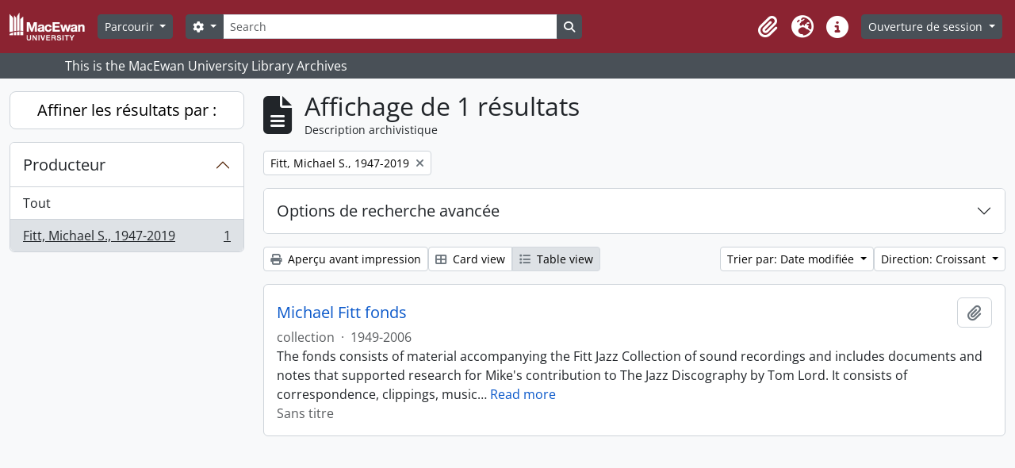

--- FILE ---
content_type: text/css
request_url: https://archives.macewan.ca/dist/css/arMacEwanB5Plugin.bundle.a2cb26965be46d94c9ee.css
body_size: 516641
content:
:root,[data-bs-theme=light]{--bs-blue: #0a58ca;--bs-indigo: #6610f2;--bs-purple: #6f42c1;--bs-pink: #d63384;--bs-red: #dc3545;--bs-orange: #c44e00;--bs-yellow: #ffc107;--bs-green: #198754;--bs-teal: #20c997;--bs-cyan: #0dcaf0;--bs-black: #000;--bs-white: #fff;--bs-gray: #6c757d;--bs-gray-dark: #343a40;--bs-gray-100: #f8f9fa;--bs-gray-200: #e9ecef;--bs-gray-300: #dee2e6;--bs-gray-400: #ced4da;--bs-gray-500: #adb5bd;--bs-gray-600: #6c757d;--bs-gray-700: #495057;--bs-gray-800: #343a40;--bs-gray-900: #212529;--bs-primary: #c44e00;--bs-secondary: #495057;--bs-success: #198754;--bs-info: #0dcaf0;--bs-warning: #ffc107;--bs-danger: #dc3545;--bs-light: #f8f9fa;--bs-dark: #212529;--bs-primary-rgb: 196, 78, 0;--bs-secondary-rgb: 73, 80, 87;--bs-success-rgb: 25, 135, 84;--bs-info-rgb: 13, 202, 240;--bs-warning-rgb: 255, 193, 7;--bs-danger-rgb: 220, 53, 69;--bs-light-rgb: 248, 249, 250;--bs-dark-rgb: 33, 37, 41;--bs-primary-text-emphasis: rgb(78.4, 31.2, 0);--bs-secondary-text-emphasis: rgb(29.2, 32, 34.8);--bs-success-text-emphasis: rgb(10, 54, 33.6);--bs-info-text-emphasis: rgb(5.2, 80.8, 96);--bs-warning-text-emphasis: rgb(102, 77.2, 2.8);--bs-danger-text-emphasis: rgb(88, 21.2, 27.6);--bs-light-text-emphasis: #495057;--bs-dark-text-emphasis: #495057;--bs-primary-bg-subtle: rgb(243.2, 219.6, 204);--bs-secondary-bg-subtle: rgb(218.6, 220, 221.4);--bs-success-bg-subtle: rgb(209, 231, 220.8);--bs-info-bg-subtle: rgb(206.6, 244.4, 252);--bs-warning-bg-subtle: rgb(255, 242.6, 205.4);--bs-danger-bg-subtle: rgb(248, 214.6, 217.8);--bs-light-bg-subtle: rgb(251.5, 252, 252.5);--bs-dark-bg-subtle: #ced4da;--bs-primary-border-subtle: rgb(231.4, 184.2, 153);--bs-secondary-border-subtle: rgb(182.2, 185, 187.8);--bs-success-border-subtle: rgb(163, 207, 186.6);--bs-info-border-subtle: rgb(158.2, 233.8, 249);--bs-warning-border-subtle: rgb(255, 230.2, 155.8);--bs-danger-border-subtle: rgb(241, 174.2, 180.6);--bs-light-border-subtle: #e9ecef;--bs-dark-border-subtle: #adb5bd;--bs-white-rgb: 255, 255, 255;--bs-black-rgb: 0, 0, 0;--bs-font-sans-serif: system-ui, -apple-system, "Segoe UI", Roboto, "Helvetica Neue", "Noto Sans", "Liberation Sans", Arial, sans-serif, "Apple Color Emoji", "Segoe UI Emoji", "Segoe UI Symbol", "Noto Color Emoji";--bs-font-monospace: SFMono-Regular, Menlo, Monaco, Consolas, "Liberation Mono", "Courier New", monospace;--bs-gradient: linear-gradient(180deg, rgba(255, 255, 255, 0.15), rgba(255, 255, 255, 0));--bs-body-font-family: var(--bs-font-sans-serif);--bs-body-font-size:1rem;--bs-body-font-weight: 400;--bs-body-line-height: 1.5;--bs-body-color: #212529;--bs-body-color-rgb: 33, 37, 41;--bs-body-bg: #f8f9fa;--bs-body-bg-rgb: 248, 249, 250;--bs-emphasis-color: #000;--bs-emphasis-color-rgb: 0, 0, 0;--bs-secondary-color: rgba(33, 37, 41, 0.75);--bs-secondary-color-rgb: 33, 37, 41;--bs-secondary-bg: #e9ecef;--bs-secondary-bg-rgb: 233, 236, 239;--bs-tertiary-color: rgba(33, 37, 41, 0.5);--bs-tertiary-color-rgb: 33, 37, 41;--bs-tertiary-bg: #f8f9fa;--bs-tertiary-bg-rgb: 248, 249, 250;--bs-heading-color: inherit;--bs-link-color: #0a58ca;--bs-link-color-rgb: 10, 88, 202;--bs-link-decoration: none;--bs-link-hover-color: rgb(8, 70.4, 161.6);--bs-link-hover-color-rgb: 8, 70, 162;--bs-link-hover-decoration: underline;--bs-code-color: #d63384;--bs-highlight-color: #212529;--bs-highlight-bg: rgb(255, 242.6, 205.4);--bs-border-width: 1px;--bs-border-style: solid;--bs-border-color: #ced4da;--bs-border-color-translucent: rgba(0, 0, 0, 0.175);--bs-border-radius: 0.375rem;--bs-border-radius-sm: 0.25rem;--bs-border-radius-lg: 0.5rem;--bs-border-radius-xl: 1rem;--bs-border-radius-xxl: 2rem;--bs-border-radius-2xl: var(--bs-border-radius-xxl);--bs-border-radius-pill: 50rem;--bs-box-shadow: 0 0.5rem 1rem rgba(0, 0, 0, 0.15);--bs-box-shadow-sm: 0 0.125rem 0.25rem rgba(0, 0, 0, 0.075);--bs-box-shadow-lg: 0 1rem 3rem rgba(0, 0, 0, 0.175);--bs-box-shadow-inset: inset 0 1px 2px rgba(0, 0, 0, 0.075);--bs-focus-ring-width: 0.25rem;--bs-focus-ring-opacity: 0.25;--bs-focus-ring-color: rgba(196, 78, 0, 0.25);--bs-form-valid-color: #198754;--bs-form-valid-border-color: #198754;--bs-form-invalid-color: #dc3545;--bs-form-invalid-border-color: #dc3545}[data-bs-theme=dark]{color-scheme:dark;--bs-body-color: #dee2e6;--bs-body-color-rgb: 222, 226, 230;--bs-body-bg: #212529;--bs-body-bg-rgb: 33, 37, 41;--bs-emphasis-color: #fff;--bs-emphasis-color-rgb: 255, 255, 255;--bs-secondary-color: rgba(222, 226, 230, 0.75);--bs-secondary-color-rgb: 222, 226, 230;--bs-secondary-bg: #343a40;--bs-secondary-bg-rgb: 52, 58, 64;--bs-tertiary-color: rgba(222, 226, 230, 0.5);--bs-tertiary-color-rgb: 222, 226, 230;--bs-tertiary-bg: rgb(42.5, 47.5, 52.5);--bs-tertiary-bg-rgb: 43, 48, 53;--bs-primary-text-emphasis: rgb(219.6, 148.8, 102);--bs-secondary-text-emphasis: rgb(145.8, 150, 154.2);--bs-success-text-emphasis: rgb(117, 183, 152.4);--bs-info-text-emphasis: rgb(109.8, 223.2, 246);--bs-warning-text-emphasis: rgb(255, 217.8, 106.2);--bs-danger-text-emphasis: rgb(234, 133.8, 143.4);--bs-light-text-emphasis: #f8f9fa;--bs-dark-text-emphasis: #dee2e6;--bs-primary-bg-subtle: rgb(39.2, 15.6, 0);--bs-secondary-bg-subtle: rgb(14.6, 16, 17.4);--bs-success-bg-subtle: rgb(5, 27, 16.8);--bs-info-bg-subtle: rgb(2.6, 40.4, 48);--bs-warning-bg-subtle: rgb(51, 38.6, 1.4);--bs-danger-bg-subtle: rgb(44, 10.6, 13.8);--bs-light-bg-subtle: #343a40;--bs-dark-bg-subtle: #1a1d20;--bs-primary-border-subtle: rgb(117.6, 46.8, 0);--bs-secondary-border-subtle: rgb(43.8, 48, 52.2);--bs-success-border-subtle: rgb(15, 81, 50.4);--bs-info-border-subtle: rgb(7.8, 121.2, 144);--bs-warning-border-subtle: rgb(153, 115.8, 4.2);--bs-danger-border-subtle: rgb(132, 31.8, 41.4);--bs-light-border-subtle: #495057;--bs-dark-border-subtle: #343a40;--bs-heading-color: inherit;--bs-link-color: rgb(219.6, 148.8, 102);--bs-link-hover-color: rgb(226.68, 170.04, 132.6);--bs-link-color-rgb: 220, 149, 102;--bs-link-hover-color-rgb: 227, 170, 133;--bs-code-color: rgb(230.4, 132.6, 181.2);--bs-highlight-color: #dee2e6;--bs-highlight-bg: rgb(102, 77.2, 2.8);--bs-border-color: #495057;--bs-border-color-translucent: rgba(255, 255, 255, 0.15);--bs-form-valid-color: rgb(117, 183, 152.4);--bs-form-valid-border-color: rgb(117, 183, 152.4);--bs-form-invalid-color: rgb(234, 133.8, 143.4);--bs-form-invalid-border-color: rgb(234, 133.8, 143.4)}*,*::before,*::after{box-sizing:border-box}@media(prefers-reduced-motion: no-preference){:root{scroll-behavior:smooth}}body{margin:0;font-family:var(--bs-body-font-family);font-size:var(--bs-body-font-size);font-weight:var(--bs-body-font-weight);line-height:var(--bs-body-line-height);color:var(--bs-body-color);text-align:var(--bs-body-text-align);background-color:var(--bs-body-bg);-webkit-text-size-adjust:100%;-webkit-tap-highlight-color:rgba(0,0,0,0)}hr{margin:1rem 0;color:inherit;border:0;border-top:var(--bs-border-width) solid;opacity:.25}h6,.h6,h5,.h5,h4,.h4,h3,.h3,h2,.h2,h1,.h1{margin-top:0;margin-bottom:1rem;font-weight:400;line-height:1.2;color:var(--bs-heading-color)}h1,.h1{font-size:calc(1.325rem + 0.9vw)}@media(min-width: 1200px){h1,.h1{font-size:2rem}}h2,.h2{font-size:calc(1.3rem + 0.6vw)}@media(min-width: 1200px){h2,.h2{font-size:1.75rem}}h3,.h3{font-size:calc(1.28rem + 0.36vw)}@media(min-width: 1200px){h3,.h3{font-size:1.55rem}}h4,.h4{font-size:calc(1.265rem + 0.18vw)}@media(min-width: 1200px){h4,.h4{font-size:1.4rem}}h5,.h5{font-size:1.25rem}h6,.h6{font-size:1rem}p{margin-top:0;margin-bottom:1rem}abbr[title]{text-decoration:underline dotted;cursor:help;text-decoration-skip-ink:none}address{margin-bottom:1rem;font-style:normal;line-height:inherit}ol,ul{padding-left:2rem}ol,ul,dl{margin-top:0;margin-bottom:1rem}ol ol,ul ul,ol ul,ul ol{margin-bottom:0}dt{font-weight:700}dd{margin-bottom:.5rem;margin-left:0}blockquote{margin:0 0 1rem}b,strong{font-weight:700}small,.small{font-size:0.875em}mark,.mark{padding:.1875em;color:var(--bs-highlight-color);background-color:var(--bs-highlight-bg)}sub,sup{position:relative;font-size:0.75em;line-height:0;vertical-align:baseline}sub{bottom:-0.25em}sup{top:-0.5em}a{color:rgba(var(--bs-link-color-rgb), var(--bs-link-opacity, 1));text-decoration:none}a:hover{--bs-link-color-rgb: var(--bs-link-hover-color-rgb);text-decoration:underline}a:not([href]):not([class]),a:not([href]):not([class]):hover{color:inherit;text-decoration:none}pre,code,kbd,samp{font-family:var(--bs-font-monospace);font-size:1em}pre{display:block;margin-top:0;margin-bottom:1rem;overflow:auto;font-size:0.875em}pre code{font-size:inherit;color:inherit;word-break:normal}code{font-size:0.875em;color:var(--bs-code-color);word-wrap:break-word}a>code{color:inherit}kbd{padding:.1875rem .375rem;font-size:0.875em;color:var(--bs-body-bg);background-color:var(--bs-body-color);border-radius:.25rem}kbd kbd{padding:0;font-size:1em}figure{margin:0 0 1rem}img,svg{vertical-align:middle}table{caption-side:bottom;border-collapse:collapse}caption{padding-top:.5rem;padding-bottom:.5rem;color:var(--bs-secondary-color);text-align:left}th{font-weight:700;text-align:inherit;text-align:-webkit-match-parent}thead,tbody,tfoot,tr,td,th{border-color:inherit;border-style:solid;border-width:0}label{display:inline-block}button{border-radius:0}button:focus:not(:focus-visible){outline:0}input,button,select,optgroup,textarea{margin:0;font-family:inherit;font-size:inherit;line-height:inherit}button,select{text-transform:none}[role=button]{cursor:pointer}select{word-wrap:normal}select:disabled{opacity:1}[list]:not([type=date]):not([type=datetime-local]):not([type=month]):not([type=week]):not([type=time])::-webkit-calendar-picker-indicator{display:none !important}button,[type=button],[type=reset],[type=submit]{-webkit-appearance:button}button:not(:disabled),[type=button]:not(:disabled),[type=reset]:not(:disabled),[type=submit]:not(:disabled){cursor:pointer}::-moz-focus-inner{padding:0;border-style:none}textarea{resize:vertical}fieldset{min-width:0;padding:0;margin:0;border:0}legend{float:left;width:100%;padding:0;margin-bottom:.5rem;font-size:calc(1.275rem + 0.3vw);line-height:inherit}@media(min-width: 1200px){legend{font-size:1.5rem}}legend+*{clear:left}::-webkit-datetime-edit-fields-wrapper,::-webkit-datetime-edit-text,::-webkit-datetime-edit-minute,::-webkit-datetime-edit-hour-field,::-webkit-datetime-edit-day-field,::-webkit-datetime-edit-month-field,::-webkit-datetime-edit-year-field{padding:0}::-webkit-inner-spin-button{height:auto}[type=search]{-webkit-appearance:textfield;outline-offset:-2px}::-webkit-search-decoration{-webkit-appearance:none}::-webkit-color-swatch-wrapper{padding:0}::file-selector-button{font:inherit;-webkit-appearance:button}output{display:inline-block}iframe{border:0}summary{display:list-item;cursor:pointer}progress{vertical-align:baseline}[hidden]{display:none !important}.lead{font-size:1.25rem;font-weight:300}.display-1{font-size:calc(1.625rem + 4.5vw);font-weight:300;line-height:1.2}@media(min-width: 1200px){.display-1{font-size:5rem}}.display-2{font-size:calc(1.575rem + 3.9vw);font-weight:300;line-height:1.2}@media(min-width: 1200px){.display-2{font-size:4.5rem}}.display-3{font-size:calc(1.525rem + 3.3vw);font-weight:300;line-height:1.2}@media(min-width: 1200px){.display-3{font-size:4rem}}.display-4{font-size:calc(1.475rem + 2.7vw);font-weight:300;line-height:1.2}@media(min-width: 1200px){.display-4{font-size:3.5rem}}.display-5{font-size:calc(1.425rem + 2.1vw);font-weight:300;line-height:1.2}@media(min-width: 1200px){.display-5{font-size:3rem}}.display-6{font-size:calc(1.375rem + 1.5vw);font-weight:300;line-height:1.2}@media(min-width: 1200px){.display-6{font-size:2.5rem}}.list-unstyled{padding-left:0;list-style:none}.list-inline{padding-left:0;list-style:none}.list-inline-item{display:inline-block}.list-inline-item:not(:last-child){margin-right:.5rem}.initialism{font-size:0.875em;text-transform:uppercase}.blockquote{margin-bottom:1rem;font-size:1.25rem}.blockquote>:last-child{margin-bottom:0}.blockquote-footer{margin-top:-1rem;margin-bottom:1rem;font-size:0.875em;color:#6c757d}.blockquote-footer::before{content:"— "}.img-fluid{max-width:100%;height:auto}.img-thumbnail{padding:.25rem;background-color:var(--bs-body-bg);border:var(--bs-border-width) solid #ced4da;border-radius:var(--bs-border-radius);max-width:100%;height:auto}.figure{display:inline-block}.figure-img{margin-bottom:.5rem;line-height:1}.figure-caption{font-size:0.875em;color:var(--bs-secondary-color)}.container,.container-fluid,.container-xxl,.container-xl,.container-lg,.container-md,.container-sm{--bs-gutter-x: 1.5rem;--bs-gutter-y: 0;width:100%;padding-right:calc(var(--bs-gutter-x)*.5);padding-left:calc(var(--bs-gutter-x)*.5);margin-right:auto;margin-left:auto}@media(min-width: 576px){.container-sm,.container{max-width:540px}}@media(min-width: 768px){.container-md,.container-sm,.container{max-width:720px}}@media(min-width: 992px){.container-lg,.container-md,.container-sm,.container{max-width:960px}}@media(min-width: 1200px){.container-xl,.container-lg,.container-md,.container-sm,.container{max-width:1140px}}@media(min-width: 1400px){.container-xxl,.container-xl,.container-lg,.container-md,.container-sm,.container{max-width:1320px}}:root{--bs-breakpoint-xs: 0;--bs-breakpoint-sm: 576px;--bs-breakpoint-md: 768px;--bs-breakpoint-lg: 992px;--bs-breakpoint-xl: 1200px;--bs-breakpoint-xxl: 1400px}.row{--bs-gutter-x: 1.5rem;--bs-gutter-y: 0;display:flex;flex-wrap:wrap;margin-top:calc(-1*var(--bs-gutter-y));margin-right:calc(-0.5*var(--bs-gutter-x));margin-left:calc(-0.5*var(--bs-gutter-x))}.row>*{flex-shrink:0;width:100%;max-width:100%;padding-right:calc(var(--bs-gutter-x)*.5);padding-left:calc(var(--bs-gutter-x)*.5);margin-top:var(--bs-gutter-y)}.col{flex:1 0 0%}.row-cols-auto>*{flex:0 0 auto;width:auto}.row-cols-1>*{flex:0 0 auto;width:100%}.row-cols-2>*{flex:0 0 auto;width:50%}.row-cols-3>*{flex:0 0 auto;width:33.33333333%}.row-cols-4>*{flex:0 0 auto;width:25%}.row-cols-5>*{flex:0 0 auto;width:20%}.row-cols-6>*{flex:0 0 auto;width:16.66666667%}.col-auto{flex:0 0 auto;width:auto}.col-1{flex:0 0 auto;width:8.33333333%}.col-2{flex:0 0 auto;width:16.66666667%}.col-3{flex:0 0 auto;width:25%}.col-4{flex:0 0 auto;width:33.33333333%}.col-5{flex:0 0 auto;width:41.66666667%}.col-6{flex:0 0 auto;width:50%}.col-7{flex:0 0 auto;width:58.33333333%}.col-8{flex:0 0 auto;width:66.66666667%}.col-9{flex:0 0 auto;width:75%}.col-10{flex:0 0 auto;width:83.33333333%}.col-11{flex:0 0 auto;width:91.66666667%}.col-12{flex:0 0 auto;width:100%}.offset-1{margin-left:8.33333333%}.offset-2{margin-left:16.66666667%}.offset-3{margin-left:25%}.offset-4{margin-left:33.33333333%}.offset-5{margin-left:41.66666667%}.offset-6{margin-left:50%}.offset-7{margin-left:58.33333333%}.offset-8{margin-left:66.66666667%}.offset-9{margin-left:75%}.offset-10{margin-left:83.33333333%}.offset-11{margin-left:91.66666667%}.g-0,.gx-0{--bs-gutter-x: 0}.g-0,.gy-0{--bs-gutter-y: 0}.g-1,.gx-1{--bs-gutter-x: 0.25rem}.g-1,.gy-1{--bs-gutter-y: 0.25rem}.g-2,.gx-2{--bs-gutter-x: 0.5rem}.g-2,.gy-2{--bs-gutter-y: 0.5rem}.g-3,.gx-3{--bs-gutter-x: 1rem}.g-3,.gy-3{--bs-gutter-y: 1rem}.g-4,.gx-4{--bs-gutter-x: 1.5rem}.g-4,.gy-4{--bs-gutter-y: 1.5rem}.g-5,.gx-5{--bs-gutter-x: 3rem}.g-5,.gy-5{--bs-gutter-y: 3rem}@media(min-width: 576px){.col-sm{flex:1 0 0%}.row-cols-sm-auto>*{flex:0 0 auto;width:auto}.row-cols-sm-1>*{flex:0 0 auto;width:100%}.row-cols-sm-2>*{flex:0 0 auto;width:50%}.row-cols-sm-3>*{flex:0 0 auto;width:33.33333333%}.row-cols-sm-4>*{flex:0 0 auto;width:25%}.row-cols-sm-5>*{flex:0 0 auto;width:20%}.row-cols-sm-6>*{flex:0 0 auto;width:16.66666667%}.col-sm-auto{flex:0 0 auto;width:auto}.col-sm-1{flex:0 0 auto;width:8.33333333%}.col-sm-2{flex:0 0 auto;width:16.66666667%}.col-sm-3{flex:0 0 auto;width:25%}.col-sm-4{flex:0 0 auto;width:33.33333333%}.col-sm-5{flex:0 0 auto;width:41.66666667%}.col-sm-6{flex:0 0 auto;width:50%}.col-sm-7{flex:0 0 auto;width:58.33333333%}.col-sm-8{flex:0 0 auto;width:66.66666667%}.col-sm-9{flex:0 0 auto;width:75%}.col-sm-10{flex:0 0 auto;width:83.33333333%}.col-sm-11{flex:0 0 auto;width:91.66666667%}.col-sm-12{flex:0 0 auto;width:100%}.offset-sm-0{margin-left:0}.offset-sm-1{margin-left:8.33333333%}.offset-sm-2{margin-left:16.66666667%}.offset-sm-3{margin-left:25%}.offset-sm-4{margin-left:33.33333333%}.offset-sm-5{margin-left:41.66666667%}.offset-sm-6{margin-left:50%}.offset-sm-7{margin-left:58.33333333%}.offset-sm-8{margin-left:66.66666667%}.offset-sm-9{margin-left:75%}.offset-sm-10{margin-left:83.33333333%}.offset-sm-11{margin-left:91.66666667%}.g-sm-0,.gx-sm-0{--bs-gutter-x: 0}.g-sm-0,.gy-sm-0{--bs-gutter-y: 0}.g-sm-1,.gx-sm-1{--bs-gutter-x: 0.25rem}.g-sm-1,.gy-sm-1{--bs-gutter-y: 0.25rem}.g-sm-2,.gx-sm-2{--bs-gutter-x: 0.5rem}.g-sm-2,.gy-sm-2{--bs-gutter-y: 0.5rem}.g-sm-3,.gx-sm-3{--bs-gutter-x: 1rem}.g-sm-3,.gy-sm-3{--bs-gutter-y: 1rem}.g-sm-4,.gx-sm-4{--bs-gutter-x: 1.5rem}.g-sm-4,.gy-sm-4{--bs-gutter-y: 1.5rem}.g-sm-5,.gx-sm-5{--bs-gutter-x: 3rem}.g-sm-5,.gy-sm-5{--bs-gutter-y: 3rem}}@media(min-width: 768px){.col-md{flex:1 0 0%}.row-cols-md-auto>*{flex:0 0 auto;width:auto}.row-cols-md-1>*{flex:0 0 auto;width:100%}.row-cols-md-2>*{flex:0 0 auto;width:50%}.row-cols-md-3>*{flex:0 0 auto;width:33.33333333%}.row-cols-md-4>*{flex:0 0 auto;width:25%}.row-cols-md-5>*{flex:0 0 auto;width:20%}.row-cols-md-6>*{flex:0 0 auto;width:16.66666667%}.col-md-auto{flex:0 0 auto;width:auto}.col-md-1{flex:0 0 auto;width:8.33333333%}.col-md-2{flex:0 0 auto;width:16.66666667%}.col-md-3{flex:0 0 auto;width:25%}.col-md-4{flex:0 0 auto;width:33.33333333%}.col-md-5{flex:0 0 auto;width:41.66666667%}.col-md-6{flex:0 0 auto;width:50%}.col-md-7{flex:0 0 auto;width:58.33333333%}.col-md-8{flex:0 0 auto;width:66.66666667%}.col-md-9{flex:0 0 auto;width:75%}.col-md-10{flex:0 0 auto;width:83.33333333%}.col-md-11{flex:0 0 auto;width:91.66666667%}.col-md-12{flex:0 0 auto;width:100%}.offset-md-0{margin-left:0}.offset-md-1{margin-left:8.33333333%}.offset-md-2{margin-left:16.66666667%}.offset-md-3{margin-left:25%}.offset-md-4{margin-left:33.33333333%}.offset-md-5{margin-left:41.66666667%}.offset-md-6{margin-left:50%}.offset-md-7{margin-left:58.33333333%}.offset-md-8{margin-left:66.66666667%}.offset-md-9{margin-left:75%}.offset-md-10{margin-left:83.33333333%}.offset-md-11{margin-left:91.66666667%}.g-md-0,.gx-md-0{--bs-gutter-x: 0}.g-md-0,.gy-md-0{--bs-gutter-y: 0}.g-md-1,.gx-md-1{--bs-gutter-x: 0.25rem}.g-md-1,.gy-md-1{--bs-gutter-y: 0.25rem}.g-md-2,.gx-md-2{--bs-gutter-x: 0.5rem}.g-md-2,.gy-md-2{--bs-gutter-y: 0.5rem}.g-md-3,.gx-md-3{--bs-gutter-x: 1rem}.g-md-3,.gy-md-3{--bs-gutter-y: 1rem}.g-md-4,.gx-md-4{--bs-gutter-x: 1.5rem}.g-md-4,.gy-md-4{--bs-gutter-y: 1.5rem}.g-md-5,.gx-md-5{--bs-gutter-x: 3rem}.g-md-5,.gy-md-5{--bs-gutter-y: 3rem}}@media(min-width: 992px){.col-lg{flex:1 0 0%}.row-cols-lg-auto>*{flex:0 0 auto;width:auto}.row-cols-lg-1>*{flex:0 0 auto;width:100%}.row-cols-lg-2>*{flex:0 0 auto;width:50%}.row-cols-lg-3>*{flex:0 0 auto;width:33.33333333%}.row-cols-lg-4>*{flex:0 0 auto;width:25%}.row-cols-lg-5>*{flex:0 0 auto;width:20%}.row-cols-lg-6>*{flex:0 0 auto;width:16.66666667%}.col-lg-auto{flex:0 0 auto;width:auto}.col-lg-1{flex:0 0 auto;width:8.33333333%}.col-lg-2{flex:0 0 auto;width:16.66666667%}.col-lg-3{flex:0 0 auto;width:25%}.col-lg-4{flex:0 0 auto;width:33.33333333%}.col-lg-5{flex:0 0 auto;width:41.66666667%}.col-lg-6{flex:0 0 auto;width:50%}.col-lg-7{flex:0 0 auto;width:58.33333333%}.col-lg-8{flex:0 0 auto;width:66.66666667%}.col-lg-9{flex:0 0 auto;width:75%}.col-lg-10{flex:0 0 auto;width:83.33333333%}.col-lg-11{flex:0 0 auto;width:91.66666667%}.col-lg-12{flex:0 0 auto;width:100%}.offset-lg-0{margin-left:0}.offset-lg-1{margin-left:8.33333333%}.offset-lg-2{margin-left:16.66666667%}.offset-lg-3{margin-left:25%}.offset-lg-4{margin-left:33.33333333%}.offset-lg-5{margin-left:41.66666667%}.offset-lg-6{margin-left:50%}.offset-lg-7{margin-left:58.33333333%}.offset-lg-8{margin-left:66.66666667%}.offset-lg-9{margin-left:75%}.offset-lg-10{margin-left:83.33333333%}.offset-lg-11{margin-left:91.66666667%}.g-lg-0,.gx-lg-0{--bs-gutter-x: 0}.g-lg-0,.gy-lg-0{--bs-gutter-y: 0}.g-lg-1,.gx-lg-1{--bs-gutter-x: 0.25rem}.g-lg-1,.gy-lg-1{--bs-gutter-y: 0.25rem}.g-lg-2,.gx-lg-2{--bs-gutter-x: 0.5rem}.g-lg-2,.gy-lg-2{--bs-gutter-y: 0.5rem}.g-lg-3,.gx-lg-3{--bs-gutter-x: 1rem}.g-lg-3,.gy-lg-3{--bs-gutter-y: 1rem}.g-lg-4,.gx-lg-4{--bs-gutter-x: 1.5rem}.g-lg-4,.gy-lg-4{--bs-gutter-y: 1.5rem}.g-lg-5,.gx-lg-5{--bs-gutter-x: 3rem}.g-lg-5,.gy-lg-5{--bs-gutter-y: 3rem}}@media(min-width: 1200px){.col-xl{flex:1 0 0%}.row-cols-xl-auto>*{flex:0 0 auto;width:auto}.row-cols-xl-1>*{flex:0 0 auto;width:100%}.row-cols-xl-2>*{flex:0 0 auto;width:50%}.row-cols-xl-3>*{flex:0 0 auto;width:33.33333333%}.row-cols-xl-4>*{flex:0 0 auto;width:25%}.row-cols-xl-5>*{flex:0 0 auto;width:20%}.row-cols-xl-6>*{flex:0 0 auto;width:16.66666667%}.col-xl-auto{flex:0 0 auto;width:auto}.col-xl-1{flex:0 0 auto;width:8.33333333%}.col-xl-2{flex:0 0 auto;width:16.66666667%}.col-xl-3{flex:0 0 auto;width:25%}.col-xl-4{flex:0 0 auto;width:33.33333333%}.col-xl-5{flex:0 0 auto;width:41.66666667%}.col-xl-6{flex:0 0 auto;width:50%}.col-xl-7{flex:0 0 auto;width:58.33333333%}.col-xl-8{flex:0 0 auto;width:66.66666667%}.col-xl-9{flex:0 0 auto;width:75%}.col-xl-10{flex:0 0 auto;width:83.33333333%}.col-xl-11{flex:0 0 auto;width:91.66666667%}.col-xl-12{flex:0 0 auto;width:100%}.offset-xl-0{margin-left:0}.offset-xl-1{margin-left:8.33333333%}.offset-xl-2{margin-left:16.66666667%}.offset-xl-3{margin-left:25%}.offset-xl-4{margin-left:33.33333333%}.offset-xl-5{margin-left:41.66666667%}.offset-xl-6{margin-left:50%}.offset-xl-7{margin-left:58.33333333%}.offset-xl-8{margin-left:66.66666667%}.offset-xl-9{margin-left:75%}.offset-xl-10{margin-left:83.33333333%}.offset-xl-11{margin-left:91.66666667%}.g-xl-0,.gx-xl-0{--bs-gutter-x: 0}.g-xl-0,.gy-xl-0{--bs-gutter-y: 0}.g-xl-1,.gx-xl-1{--bs-gutter-x: 0.25rem}.g-xl-1,.gy-xl-1{--bs-gutter-y: 0.25rem}.g-xl-2,.gx-xl-2{--bs-gutter-x: 0.5rem}.g-xl-2,.gy-xl-2{--bs-gutter-y: 0.5rem}.g-xl-3,.gx-xl-3{--bs-gutter-x: 1rem}.g-xl-3,.gy-xl-3{--bs-gutter-y: 1rem}.g-xl-4,.gx-xl-4{--bs-gutter-x: 1.5rem}.g-xl-4,.gy-xl-4{--bs-gutter-y: 1.5rem}.g-xl-5,.gx-xl-5{--bs-gutter-x: 3rem}.g-xl-5,.gy-xl-5{--bs-gutter-y: 3rem}}@media(min-width: 1400px){.col-xxl{flex:1 0 0%}.row-cols-xxl-auto>*{flex:0 0 auto;width:auto}.row-cols-xxl-1>*{flex:0 0 auto;width:100%}.row-cols-xxl-2>*{flex:0 0 auto;width:50%}.row-cols-xxl-3>*{flex:0 0 auto;width:33.33333333%}.row-cols-xxl-4>*{flex:0 0 auto;width:25%}.row-cols-xxl-5>*{flex:0 0 auto;width:20%}.row-cols-xxl-6>*{flex:0 0 auto;width:16.66666667%}.col-xxl-auto{flex:0 0 auto;width:auto}.col-xxl-1{flex:0 0 auto;width:8.33333333%}.col-xxl-2{flex:0 0 auto;width:16.66666667%}.col-xxl-3{flex:0 0 auto;width:25%}.col-xxl-4{flex:0 0 auto;width:33.33333333%}.col-xxl-5{flex:0 0 auto;width:41.66666667%}.col-xxl-6{flex:0 0 auto;width:50%}.col-xxl-7{flex:0 0 auto;width:58.33333333%}.col-xxl-8{flex:0 0 auto;width:66.66666667%}.col-xxl-9{flex:0 0 auto;width:75%}.col-xxl-10{flex:0 0 auto;width:83.33333333%}.col-xxl-11{flex:0 0 auto;width:91.66666667%}.col-xxl-12{flex:0 0 auto;width:100%}.offset-xxl-0{margin-left:0}.offset-xxl-1{margin-left:8.33333333%}.offset-xxl-2{margin-left:16.66666667%}.offset-xxl-3{margin-left:25%}.offset-xxl-4{margin-left:33.33333333%}.offset-xxl-5{margin-left:41.66666667%}.offset-xxl-6{margin-left:50%}.offset-xxl-7{margin-left:58.33333333%}.offset-xxl-8{margin-left:66.66666667%}.offset-xxl-9{margin-left:75%}.offset-xxl-10{margin-left:83.33333333%}.offset-xxl-11{margin-left:91.66666667%}.g-xxl-0,.gx-xxl-0{--bs-gutter-x: 0}.g-xxl-0,.gy-xxl-0{--bs-gutter-y: 0}.g-xxl-1,.gx-xxl-1{--bs-gutter-x: 0.25rem}.g-xxl-1,.gy-xxl-1{--bs-gutter-y: 0.25rem}.g-xxl-2,.gx-xxl-2{--bs-gutter-x: 0.5rem}.g-xxl-2,.gy-xxl-2{--bs-gutter-y: 0.5rem}.g-xxl-3,.gx-xxl-3{--bs-gutter-x: 1rem}.g-xxl-3,.gy-xxl-3{--bs-gutter-y: 1rem}.g-xxl-4,.gx-xxl-4{--bs-gutter-x: 1.5rem}.g-xxl-4,.gy-xxl-4{--bs-gutter-y: 1.5rem}.g-xxl-5,.gx-xxl-5{--bs-gutter-x: 3rem}.g-xxl-5,.gy-xxl-5{--bs-gutter-y: 3rem}}.table{--bs-table-color-type: initial;--bs-table-bg-type: initial;--bs-table-color-state: initial;--bs-table-bg-state: initial;--bs-table-color: var(--bs-emphasis-color);--bs-table-bg: #fff;--bs-table-border-color: var(--bs-border-color);--bs-table-accent-bg: transparent;--bs-table-striped-color: var(--bs-emphasis-color);--bs-table-striped-bg: #e9ecef;--bs-table-active-color: var(--bs-emphasis-color);--bs-table-active-bg: rgba(var(--bs-emphasis-color-rgb), 0.1);--bs-table-hover-color: var(--bs-emphasis-color);--bs-table-hover-bg: rgba(var(--bs-emphasis-color-rgb), 0.075);width:100%;margin-bottom:1rem;vertical-align:top;border-color:var(--bs-table-border-color)}.table>:not(caption)>*>*{padding:.5rem .5rem;color:var(--bs-table-color-state, var(--bs-table-color-type, var(--bs-table-color)));background-color:var(--bs-table-bg);border-bottom-width:var(--bs-border-width);box-shadow:inset 0 0 0 9999px var(--bs-table-bg-state, var(--bs-table-bg-type, var(--bs-table-accent-bg)))}.table>tbody{vertical-align:inherit}.table>thead{vertical-align:bottom}.table-group-divider{border-top:calc(var(--bs-border-width)*2) solid currentcolor}.caption-top{caption-side:top}.table-sm>:not(caption)>*>*{padding:.25rem .25rem}.table-bordered>:not(caption)>*{border-width:var(--bs-border-width) 0}.table-bordered>:not(caption)>*>*{border-width:0 var(--bs-border-width)}.table-borderless>:not(caption)>*>*{border-bottom-width:0}.table-borderless>:not(:first-child){border-top-width:0}.table-striped>tbody>tr:nth-of-type(odd)>*{--bs-table-color-type: var(--bs-table-striped-color);--bs-table-bg-type: var(--bs-table-striped-bg)}.table-striped-columns>:not(caption)>tr>:nth-child(even){--bs-table-color-type: var(--bs-table-striped-color);--bs-table-bg-type: var(--bs-table-striped-bg)}.table-active{--bs-table-color-state: var(--bs-table-active-color);--bs-table-bg-state: var(--bs-table-active-bg)}.table-hover>tbody>tr:hover>*{--bs-table-color-state: var(--bs-table-hover-color);--bs-table-bg-state: var(--bs-table-hover-bg)}.table-primary{--bs-table-color: #000;--bs-table-bg: rgb(243.2, 219.6, 204);--bs-table-border-color: rgb(194.56, 175.68, 163.2);--bs-table-striped-bg: rgb(231.04, 208.62, 193.8);--bs-table-striped-color: #000;--bs-table-active-bg: rgb(218.88, 197.64, 183.6);--bs-table-active-color: #000;--bs-table-hover-bg: rgb(224.96, 203.13, 188.7);--bs-table-hover-color: #000;color:var(--bs-table-color);border-color:var(--bs-table-border-color)}.table-secondary{--bs-table-color: #000;--bs-table-bg: rgb(218.6, 220, 221.4);--bs-table-border-color: rgb(174.88, 176, 177.12);--bs-table-striped-bg: rgb(207.67, 209, 210.33);--bs-table-striped-color: #000;--bs-table-active-bg: rgb(196.74, 198, 199.26);--bs-table-active-color: #000;--bs-table-hover-bg: rgb(202.205, 203.5, 204.795);--bs-table-hover-color: #000;color:var(--bs-table-color);border-color:var(--bs-table-border-color)}.table-success{--bs-table-color: #000;--bs-table-bg: rgb(209, 231, 220.8);--bs-table-border-color: rgb(167.2, 184.8, 176.64);--bs-table-striped-bg: rgb(198.55, 219.45, 209.76);--bs-table-striped-color: #000;--bs-table-active-bg: rgb(188.1, 207.9, 198.72);--bs-table-active-color: #000;--bs-table-hover-bg: rgb(193.325, 213.675, 204.24);--bs-table-hover-color: #000;color:var(--bs-table-color);border-color:var(--bs-table-border-color)}.table-info{--bs-table-color: #000;--bs-table-bg: rgb(206.6, 244.4, 252);--bs-table-border-color: rgb(165.28, 195.52, 201.6);--bs-table-striped-bg: rgb(196.27, 232.18, 239.4);--bs-table-striped-color: #000;--bs-table-active-bg: rgb(185.94, 219.96, 226.8);--bs-table-active-color: #000;--bs-table-hover-bg: rgb(191.105, 226.07, 233.1);--bs-table-hover-color: #000;color:var(--bs-table-color);border-color:var(--bs-table-border-color)}.table-warning{--bs-table-color: #000;--bs-table-bg: rgb(255, 242.6, 205.4);--bs-table-border-color: rgb(204, 194.08, 164.32);--bs-table-striped-bg: rgb(242.25, 230.47, 195.13);--bs-table-striped-color: #000;--bs-table-active-bg: rgb(229.5, 218.34, 184.86);--bs-table-active-color: #000;--bs-table-hover-bg: rgb(235.875, 224.405, 189.995);--bs-table-hover-color: #000;color:var(--bs-table-color);border-color:var(--bs-table-border-color)}.table-danger{--bs-table-color: #000;--bs-table-bg: rgb(248, 214.6, 217.8);--bs-table-border-color: rgb(198.4, 171.68, 174.24);--bs-table-striped-bg: rgb(235.6, 203.87, 206.91);--bs-table-striped-color: #000;--bs-table-active-bg: rgb(223.2, 193.14, 196.02);--bs-table-active-color: #000;--bs-table-hover-bg: rgb(229.4, 198.505, 201.465);--bs-table-hover-color: #000;color:var(--bs-table-color);border-color:var(--bs-table-border-color)}.table-light{--bs-table-color: #000;--bs-table-bg: #f8f9fa;--bs-table-border-color: rgb(198.4, 199.2, 200);--bs-table-striped-bg: rgb(235.6, 236.55, 237.5);--bs-table-striped-color: #000;--bs-table-active-bg: rgb(223.2, 224.1, 225);--bs-table-active-color: #000;--bs-table-hover-bg: rgb(229.4, 230.325, 231.25);--bs-table-hover-color: #000;color:var(--bs-table-color);border-color:var(--bs-table-border-color)}.table-dark{--bs-table-color: #fff;--bs-table-bg: #212529;--bs-table-border-color: rgb(77.4, 80.6, 83.8);--bs-table-striped-bg: rgb(44.1, 47.9, 51.7);--bs-table-striped-color: #fff;--bs-table-active-bg: rgb(55.2, 58.8, 62.4);--bs-table-active-color: #fff;--bs-table-hover-bg: rgb(49.65, 53.35, 57.05);--bs-table-hover-color: #fff;color:var(--bs-table-color);border-color:var(--bs-table-border-color)}.table-responsive{overflow-x:auto;-webkit-overflow-scrolling:touch}@media(max-width: 575.98px){.table-responsive-sm{overflow-x:auto;-webkit-overflow-scrolling:touch}}@media(max-width: 767.98px){.table-responsive-md{overflow-x:auto;-webkit-overflow-scrolling:touch}}@media(max-width: 991.98px){.table-responsive-lg{overflow-x:auto;-webkit-overflow-scrolling:touch}}@media(max-width: 1199.98px){.table-responsive-xl{overflow-x:auto;-webkit-overflow-scrolling:touch}}@media(max-width: 1399.98px){.table-responsive-xxl{overflow-x:auto;-webkit-overflow-scrolling:touch}}.form-label{margin-bottom:.5rem}.col-form-label{padding-top:calc(0.375rem + var(--bs-border-width));padding-bottom:calc(0.375rem + var(--bs-border-width));margin-bottom:0;font-size:inherit;line-height:1.5}.col-form-label-lg{padding-top:calc(0.5rem + var(--bs-border-width));padding-bottom:calc(0.5rem + var(--bs-border-width));font-size:1.25rem}.col-form-label-sm{padding-top:calc(0.25rem + var(--bs-border-width));padding-bottom:calc(0.25rem + var(--bs-border-width));font-size:0.875rem}.form-text{margin-top:.25rem;font-size:0.875em;color:var(--bs-secondary-color)}.form-control{display:block;width:100%;padding:.375rem .75rem;font-size:1rem;font-weight:400;line-height:1.5;color:var(--bs-body-color);appearance:none;background-color:#fff;background-clip:padding-box;border:var(--bs-border-width) solid var(--bs-border-color);border-radius:var(--bs-border-radius);transition:border-color .15s ease-in-out,box-shadow .15s ease-in-out}@media(prefers-reduced-motion: reduce){.form-control{transition:none}}.form-control[type=file]{overflow:hidden}.form-control[type=file]:not(:disabled):not([readonly]){cursor:pointer}.form-control:focus{color:var(--bs-body-color);background-color:#fff;border-color:rgb(225.5,166.5,127.5);outline:0;box-shadow:0 0 0 .25rem rgba(196,78,0,.25)}.form-control::-webkit-date-and-time-value{min-width:85px;height:1.5em;margin:0}.form-control::-webkit-datetime-edit{display:block;padding:0}.form-control::placeholder{color:var(--bs-secondary-color);opacity:1}.form-control:disabled{background-color:var(--bs-secondary-bg);opacity:1}.form-control::file-selector-button{padding:.375rem .75rem;margin:-0.375rem -0.75rem;margin-inline-end:.75rem;color:var(--bs-body-color);background-color:var(--bs-tertiary-bg);pointer-events:none;border-color:inherit;border-style:solid;border-width:0;border-inline-end-width:var(--bs-border-width);border-radius:0;transition:color .15s ease-in-out,background-color .15s ease-in-out,border-color .15s ease-in-out,box-shadow .15s ease-in-out}@media(prefers-reduced-motion: reduce){.form-control::file-selector-button{transition:none}}.form-control:hover:not(:disabled):not([readonly])::file-selector-button{background-color:var(--bs-secondary-bg)}.form-control-plaintext{display:block;width:100%;padding:.375rem 0;margin-bottom:0;line-height:1.5;color:var(--bs-body-color);background-color:rgba(0,0,0,0);border:solid rgba(0,0,0,0);border-width:var(--bs-border-width) 0}.form-control-plaintext:focus{outline:0}.form-control-plaintext.form-control-sm,.form-control-plaintext.form-control-lg{padding-right:0;padding-left:0}.form-control-sm{min-height:calc(1.5em + 0.5rem + calc(var(--bs-border-width) * 2));padding:.25rem .5rem;font-size:0.875rem;border-radius:var(--bs-border-radius-sm)}.form-control-sm::file-selector-button{padding:.25rem .5rem;margin:-0.25rem -0.5rem;margin-inline-end:.5rem}.form-control-lg{min-height:calc(1.5em + 1rem + calc(var(--bs-border-width) * 2));padding:.5rem 1rem;font-size:1.25rem;border-radius:var(--bs-border-radius-lg)}.form-control-lg::file-selector-button{padding:.5rem 1rem;margin:-0.5rem -1rem;margin-inline-end:1rem}textarea.form-control{min-height:calc(1.5em + 0.75rem + calc(var(--bs-border-width) * 2))}textarea.form-control-sm{min-height:calc(1.5em + 0.5rem + calc(var(--bs-border-width) * 2))}textarea.form-control-lg{min-height:calc(1.5em + 1rem + calc(var(--bs-border-width) * 2))}.form-control-color{width:3rem;height:calc(1.5em + 0.75rem + calc(var(--bs-border-width) * 2));padding:.375rem}.form-control-color:not(:disabled):not([readonly]){cursor:pointer}.form-control-color::-moz-color-swatch{border:0 !important;border-radius:var(--bs-border-radius)}.form-control-color::-webkit-color-swatch{border:0 !important;border-radius:var(--bs-border-radius)}.form-control-color.form-control-sm{height:calc(1.5em + 0.5rem + calc(var(--bs-border-width) * 2))}.form-control-color.form-control-lg{height:calc(1.5em + 1rem + calc(var(--bs-border-width) * 2))}.form-select{--bs-form-select-bg-img: url(../icons/aae2a8f793b1ab268f3f.svg);display:block;width:100%;padding:.375rem 2.25rem .375rem .75rem;font-size:1rem;font-weight:400;line-height:1.5;color:var(--bs-body-color);appearance:none;background-color:#fff;background-image:var(--bs-form-select-bg-img),var(--bs-form-select-bg-icon, none);background-repeat:no-repeat;background-position:right .75rem center;background-size:16px 12px;border:var(--bs-border-width) solid var(--bs-border-color);border-radius:var(--bs-border-radius);transition:border-color .15s ease-in-out,box-shadow .15s ease-in-out}@media(prefers-reduced-motion: reduce){.form-select{transition:none}}.form-select:focus{border-color:rgb(225.5,166.5,127.5);outline:0;box-shadow:0 0 0 .25rem rgba(196,78,0,.25)}.form-select[multiple],.form-select[size]:not([size="1"]){padding-right:.75rem;background-image:none}.form-select:disabled{background-color:var(--bs-secondary-bg)}.form-select:-moz-focusring{color:rgba(0,0,0,0);text-shadow:0 0 0 var(--bs-body-color)}.form-select-sm{padding-top:.25rem;padding-bottom:.25rem;padding-left:.5rem;font-size:0.875rem;border-radius:var(--bs-border-radius-sm)}.form-select-lg{padding-top:.5rem;padding-bottom:.5rem;padding-left:1rem;font-size:1.25rem;border-radius:var(--bs-border-radius-lg)}[data-bs-theme=dark] .form-select{--bs-form-select-bg-img: url(../icons/f374eac96683a5af3196.svg)}.form-check{display:block;min-height:1.5rem;padding-left:1.5em;margin-bottom:.125rem}.form-check .form-check-input{float:left;margin-left:-1.5em}.form-check-reverse{padding-right:1.5em;padding-left:0;text-align:right}.form-check-reverse .form-check-input{float:right;margin-right:-1.5em;margin-left:0}.form-check-input{--bs-form-check-bg: #fff;flex-shrink:0;width:1em;height:1em;margin-top:.25em;vertical-align:top;appearance:none;background-color:var(--bs-form-check-bg);background-image:var(--bs-form-check-bg-image);background-repeat:no-repeat;background-position:center;background-size:contain;border:var(--bs-border-width) solid var(--bs-border-color);print-color-adjust:exact}.form-check-input[type=checkbox]{border-radius:.25em}.form-check-input[type=radio]{border-radius:50%}.form-check-input:active{filter:brightness(90%)}.form-check-input:focus{border-color:rgb(225.5,166.5,127.5);outline:0;box-shadow:0 0 0 .25rem rgba(196,78,0,.25)}.form-check-input:checked{background-color:#c44e00;border-color:#c44e00}.form-check-input:checked[type=checkbox]{--bs-form-check-bg-image: url(../icons/9204c1c7771de8c914ab.svg)}.form-check-input:checked[type=radio]{--bs-form-check-bg-image: url(../icons/69aa1495d8439f869898.svg)}.form-check-input[type=checkbox]:indeterminate{background-color:#c44e00;border-color:#c44e00;--bs-form-check-bg-image: url(../icons/61b275f36d220de63bf0.svg)}.form-check-input:disabled{pointer-events:none;filter:none;opacity:.5}.form-check-input[disabled]~.form-check-label,.form-check-input:disabled~.form-check-label{cursor:default;opacity:.5}.form-switch{padding-left:2.5em}.form-switch .form-check-input{--bs-form-switch-bg: url(../icons/92ecaf71710582a68b56.svg);width:2em;margin-left:-2.5em;background-image:var(--bs-form-switch-bg);background-position:left center;border-radius:2em;transition:background-position .15s ease-in-out}@media(prefers-reduced-motion: reduce){.form-switch .form-check-input{transition:none}}.form-switch .form-check-input:focus{--bs-form-switch-bg: url(../icons/bdf9ae0b5757d4539923.svg)}.form-switch .form-check-input:checked{background-position:right center;--bs-form-switch-bg: url(../icons/215f8ced19c13e0059ee.svg)}.form-switch.form-check-reverse{padding-right:2.5em;padding-left:0}.form-switch.form-check-reverse .form-check-input{margin-right:-2.5em;margin-left:0}.form-check-inline{display:inline-block;margin-right:1rem}.btn-check{position:absolute;clip:rect(0, 0, 0, 0);pointer-events:none}.btn-check[disabled]+.btn,.btn-check:disabled+.btn{pointer-events:none;filter:none;opacity:.65}[data-bs-theme=dark] .form-switch .form-check-input:not(:checked):not(:focus){--bs-form-switch-bg: url(../icons/b315fa2942198c20f67e.svg)}.form-range{width:100%;height:1.5rem;padding:0;appearance:none;background-color:rgba(0,0,0,0)}.form-range:focus{outline:0}.form-range:focus::-webkit-slider-thumb{box-shadow:0 0 0 1px #f8f9fa,0 0 0 .25rem rgba(196,78,0,.25)}.form-range:focus::-moz-range-thumb{box-shadow:0 0 0 1px #f8f9fa,0 0 0 .25rem rgba(196,78,0,.25)}.form-range::-moz-focus-outer{border:0}.form-range::-webkit-slider-thumb{width:1rem;height:1rem;margin-top:-0.25rem;appearance:none;background-color:#c44e00;border:0;border-radius:1rem;transition:background-color .15s ease-in-out,border-color .15s ease-in-out,box-shadow .15s ease-in-out}@media(prefers-reduced-motion: reduce){.form-range::-webkit-slider-thumb{transition:none}}.form-range::-webkit-slider-thumb:active{background-color:rgb(237.3,201.9,178.5)}.form-range::-webkit-slider-runnable-track{width:100%;height:.5rem;color:rgba(0,0,0,0);cursor:pointer;background-color:var(--bs-secondary-bg);border-color:rgba(0,0,0,0);border-radius:1rem}.form-range::-moz-range-thumb{width:1rem;height:1rem;appearance:none;background-color:#c44e00;border:0;border-radius:1rem;transition:background-color .15s ease-in-out,border-color .15s ease-in-out,box-shadow .15s ease-in-out}@media(prefers-reduced-motion: reduce){.form-range::-moz-range-thumb{transition:none}}.form-range::-moz-range-thumb:active{background-color:rgb(237.3,201.9,178.5)}.form-range::-moz-range-track{width:100%;height:.5rem;color:rgba(0,0,0,0);cursor:pointer;background-color:var(--bs-secondary-bg);border-color:rgba(0,0,0,0);border-radius:1rem}.form-range:disabled{pointer-events:none}.form-range:disabled::-webkit-slider-thumb{background-color:var(--bs-secondary-color)}.form-range:disabled::-moz-range-thumb{background-color:var(--bs-secondary-color)}.form-floating{position:relative}.form-floating>.form-control,.form-floating>.form-control-plaintext,.form-floating>.form-select{height:calc(3.5rem + calc(var(--bs-border-width) * 2));min-height:calc(3.5rem + calc(var(--bs-border-width) * 2));line-height:1.25}.form-floating>label{position:absolute;top:0;left:0;z-index:2;height:100%;padding:1rem .75rem;overflow:hidden;text-align:start;text-overflow:ellipsis;white-space:nowrap;pointer-events:none;border:var(--bs-border-width) solid rgba(0,0,0,0);transform-origin:0 0;transition:opacity .1s ease-in-out,transform .1s ease-in-out}@media(prefers-reduced-motion: reduce){.form-floating>label{transition:none}}.form-floating>.form-control,.form-floating>.form-control-plaintext{padding:1rem .75rem}.form-floating>.form-control::placeholder,.form-floating>.form-control-plaintext::placeholder{color:rgba(0,0,0,0)}.form-floating>.form-control:focus,.form-floating>.form-control:not(:placeholder-shown),.form-floating>.form-control-plaintext:focus,.form-floating>.form-control-plaintext:not(:placeholder-shown){padding-top:1.625rem;padding-bottom:.625rem}.form-floating>.form-control:-webkit-autofill,.form-floating>.form-control-plaintext:-webkit-autofill{padding-top:1.625rem;padding-bottom:.625rem}.form-floating>.form-select{padding-top:1.625rem;padding-bottom:.625rem}.form-floating>.form-control:focus~label,.form-floating>.form-control:not(:placeholder-shown)~label,.form-floating>.form-control-plaintext~label,.form-floating>.form-select~label{color:rgba(var(--bs-body-color-rgb), 0.65);transform:scale(0.85) translateY(-0.5rem) translateX(0.15rem)}.form-floating>.form-control:focus~label::after,.form-floating>.form-control:not(:placeholder-shown)~label::after,.form-floating>.form-control-plaintext~label::after,.form-floating>.form-select~label::after{position:absolute;inset:1rem .375rem;z-index:-1;height:1.5em;content:"";background-color:#fff;border-radius:var(--bs-border-radius)}.form-floating>.form-control:-webkit-autofill~label{color:rgba(var(--bs-body-color-rgb), 0.65);transform:scale(0.85) translateY(-0.5rem) translateX(0.15rem)}.form-floating>.form-control-plaintext~label{border-width:var(--bs-border-width) 0}.form-floating>:disabled~label,.form-floating>.form-control:disabled~label{color:#6c757d}.form-floating>:disabled~label::after,.form-floating>.form-control:disabled~label::after{background-color:var(--bs-secondary-bg)}.input-group{position:relative;display:flex;flex-wrap:wrap;align-items:stretch;width:100%}.input-group>.form-control,.input-group>.form-select,.input-group>.form-floating{position:relative;flex:1 1 auto;width:1%;min-width:0}.input-group>.form-control:focus,.input-group>.form-select:focus,.input-group>.form-floating:focus-within{z-index:5}.input-group .btn{position:relative;z-index:2}.input-group .btn:focus{z-index:5}.input-group-text{display:flex;align-items:center;padding:.375rem .75rem;font-size:1rem;font-weight:400;line-height:1.5;color:var(--bs-body-color);text-align:center;white-space:nowrap;background-color:var(--bs-tertiary-bg);border:var(--bs-border-width) solid var(--bs-border-color);border-radius:var(--bs-border-radius)}.input-group-lg>.form-control,.input-group-lg>.form-select,.input-group-lg>.input-group-text,.input-group-lg>.btn{padding:.5rem 1rem;font-size:1.25rem;border-radius:var(--bs-border-radius-lg)}.input-group-sm>.form-control,.input-group-sm>.form-select,.input-group-sm>.input-group-text,.input-group-sm>.btn{padding:.25rem .5rem;font-size:0.875rem;border-radius:var(--bs-border-radius-sm)}.input-group-lg>.form-select,.input-group-sm>.form-select{padding-right:3rem}.input-group:not(.has-validation)>:not(:last-child):not(.dropdown-toggle):not(.dropdown-menu):not(.form-floating),.input-group:not(.has-validation)>.dropdown-toggle:nth-last-child(n+3),.input-group:not(.has-validation)>.form-floating:not(:last-child)>.form-control,.input-group:not(.has-validation)>.form-floating:not(:last-child)>.form-select{border-top-right-radius:0;border-bottom-right-radius:0}.input-group.has-validation>:nth-last-child(n+3):not(.dropdown-toggle):not(.dropdown-menu):not(.form-floating),.input-group.has-validation>.dropdown-toggle:nth-last-child(n+4),.input-group.has-validation>.form-floating:nth-last-child(n+3)>.form-control,.input-group.has-validation>.form-floating:nth-last-child(n+3)>.form-select{border-top-right-radius:0;border-bottom-right-radius:0}.input-group>:not(:first-child):not(.dropdown-menu):not(.valid-tooltip):not(.valid-feedback):not(.invalid-tooltip):not(.invalid-feedback){margin-left:calc(var(--bs-border-width)*-1);border-top-left-radius:0;border-bottom-left-radius:0}.input-group>.form-floating:not(:first-child)>.form-control,.input-group>.form-floating:not(:first-child)>.form-select{border-top-left-radius:0;border-bottom-left-radius:0}.valid-feedback{display:none;width:100%;margin-top:.25rem;font-size:0.875em;color:var(--bs-form-valid-color)}.valid-tooltip{position:absolute;top:100%;z-index:5;display:none;max-width:100%;padding:.25rem .5rem;margin-top:.1rem;font-size:0.875rem;color:#fff;background-color:var(--bs-success);border-radius:var(--bs-border-radius)}.was-validated :valid~.valid-feedback,.was-validated :valid~.valid-tooltip,.is-valid~.valid-feedback,.is-valid~.valid-tooltip{display:block}.was-validated .form-control:valid,.form-control.is-valid{border-color:var(--bs-form-valid-border-color);padding-right:calc(1.5em + 0.75rem);background-image:url(../icons/ac62869b3064c3b85221.svg);background-repeat:no-repeat;background-position:right calc(0.375em + 0.1875rem) center;background-size:calc(0.75em + 0.375rem) calc(0.75em + 0.375rem)}.was-validated .form-control:valid:focus,.form-control.is-valid:focus{border-color:var(--bs-form-valid-border-color);box-shadow:0 0 0 .25rem rgba(var(--bs-success-rgb), 0.25)}.was-validated textarea.form-control:valid,textarea.form-control.is-valid{padding-right:calc(1.5em + 0.75rem);background-position:top calc(0.375em + 0.1875rem) right calc(0.375em + 0.1875rem)}.was-validated .form-select:valid,.form-select.is-valid{border-color:var(--bs-form-valid-border-color)}.was-validated .form-select:valid:not([multiple]):not([size]),.was-validated .form-select:valid:not([multiple])[size="1"],.form-select.is-valid:not([multiple]):not([size]),.form-select.is-valid:not([multiple])[size="1"]{--bs-form-select-bg-icon: url(../icons/ac62869b3064c3b85221.svg);padding-right:4.125rem;background-position:right .75rem center,center right 2.25rem;background-size:16px 12px,calc(0.75em + 0.375rem) calc(0.75em + 0.375rem)}.was-validated .form-select:valid:focus,.form-select.is-valid:focus{border-color:var(--bs-form-valid-border-color);box-shadow:0 0 0 .25rem rgba(var(--bs-success-rgb), 0.25)}.was-validated .form-control-color:valid,.form-control-color.is-valid{width:calc(3rem + calc(1.5em + 0.75rem))}.was-validated .form-check-input:valid,.form-check-input.is-valid{border-color:var(--bs-form-valid-border-color)}.was-validated .form-check-input:valid:checked,.form-check-input.is-valid:checked{background-color:var(--bs-form-valid-color)}.was-validated .form-check-input:valid:focus,.form-check-input.is-valid:focus{box-shadow:0 0 0 .25rem rgba(var(--bs-success-rgb), 0.25)}.was-validated .form-check-input:valid~.form-check-label,.form-check-input.is-valid~.form-check-label{color:var(--bs-form-valid-color)}.form-check-inline .form-check-input~.valid-feedback{margin-left:.5em}.was-validated .input-group>.form-control:not(:focus):valid,.input-group>.form-control:not(:focus).is-valid,.was-validated .input-group>.form-select:not(:focus):valid,.input-group>.form-select:not(:focus).is-valid,.was-validated .input-group>.form-floating:not(:focus-within):valid,.input-group>.form-floating:not(:focus-within).is-valid{z-index:3}.invalid-feedback{display:none;width:100%;margin-top:.25rem;font-size:0.875em;color:var(--bs-form-invalid-color)}.invalid-tooltip{position:absolute;top:100%;z-index:5;display:none;max-width:100%;padding:.25rem .5rem;margin-top:.1rem;font-size:0.875rem;color:#fff;background-color:var(--bs-danger);border-radius:var(--bs-border-radius)}.was-validated :invalid~.invalid-feedback,.was-validated :invalid~.invalid-tooltip,.is-invalid~.invalid-feedback,.is-invalid~.invalid-tooltip{display:block}.was-validated .form-control:invalid,.form-control.is-invalid{border-color:var(--bs-form-invalid-border-color);padding-right:calc(1.5em + 0.75rem);background-image:url(../icons/6376436babdee8fe41f6.svg);background-repeat:no-repeat;background-position:right calc(0.375em + 0.1875rem) center;background-size:calc(0.75em + 0.375rem) calc(0.75em + 0.375rem)}.was-validated .form-control:invalid:focus,.form-control.is-invalid:focus{border-color:var(--bs-form-invalid-border-color);box-shadow:0 0 0 .25rem rgba(var(--bs-danger-rgb), 0.25)}.was-validated textarea.form-control:invalid,textarea.form-control.is-invalid{padding-right:calc(1.5em + 0.75rem);background-position:top calc(0.375em + 0.1875rem) right calc(0.375em + 0.1875rem)}.was-validated .form-select:invalid,.form-select.is-invalid{border-color:var(--bs-form-invalid-border-color)}.was-validated .form-select:invalid:not([multiple]):not([size]),.was-validated .form-select:invalid:not([multiple])[size="1"],.form-select.is-invalid:not([multiple]):not([size]),.form-select.is-invalid:not([multiple])[size="1"]{--bs-form-select-bg-icon: url(../icons/6376436babdee8fe41f6.svg);padding-right:4.125rem;background-position:right .75rem center,center right 2.25rem;background-size:16px 12px,calc(0.75em + 0.375rem) calc(0.75em + 0.375rem)}.was-validated .form-select:invalid:focus,.form-select.is-invalid:focus{border-color:var(--bs-form-invalid-border-color);box-shadow:0 0 0 .25rem rgba(var(--bs-danger-rgb), 0.25)}.was-validated .form-control-color:invalid,.form-control-color.is-invalid{width:calc(3rem + calc(1.5em + 0.75rem))}.was-validated .form-check-input:invalid,.form-check-input.is-invalid{border-color:var(--bs-form-invalid-border-color)}.was-validated .form-check-input:invalid:checked,.form-check-input.is-invalid:checked{background-color:var(--bs-form-invalid-color)}.was-validated .form-check-input:invalid:focus,.form-check-input.is-invalid:focus{box-shadow:0 0 0 .25rem rgba(var(--bs-danger-rgb), 0.25)}.was-validated .form-check-input:invalid~.form-check-label,.form-check-input.is-invalid~.form-check-label{color:var(--bs-form-invalid-color)}.form-check-inline .form-check-input~.invalid-feedback{margin-left:.5em}.was-validated .input-group>.form-control:not(:focus):invalid,.input-group>.form-control:not(:focus).is-invalid,.was-validated .input-group>.form-select:not(:focus):invalid,.input-group>.form-select:not(:focus).is-invalid,.was-validated .input-group>.form-floating:not(:focus-within):invalid,.input-group>.form-floating:not(:focus-within).is-invalid{z-index:4}.btn{--bs-btn-padding-x: 0.75rem;--bs-btn-padding-y: 0.375rem;--bs-btn-font-family: ;--bs-btn-font-size:1rem;--bs-btn-font-weight: 400;--bs-btn-line-height: 1.5;--bs-btn-color: var(--bs-body-color);--bs-btn-bg: transparent;--bs-btn-border-width: var(--bs-border-width);--bs-btn-border-color: transparent;--bs-btn-border-radius: var(--bs-border-radius);--bs-btn-hover-border-color: transparent;--bs-btn-box-shadow: inset 0 1px 0 rgba(255, 255, 255, 0.15), 0 1px 1px rgba(0, 0, 0, 0.075);--bs-btn-disabled-opacity: 0.65;--bs-btn-focus-box-shadow: 0 0 0 0.25rem rgba(var(--bs-btn-focus-shadow-rgb), .5);display:inline-block;padding:var(--bs-btn-padding-y) var(--bs-btn-padding-x);font-family:var(--bs-btn-font-family);font-size:var(--bs-btn-font-size);font-weight:var(--bs-btn-font-weight);line-height:var(--bs-btn-line-height);color:var(--bs-btn-color);text-align:center;white-space:nowrap;vertical-align:middle;cursor:pointer;user-select:none;border:var(--bs-btn-border-width) solid var(--bs-btn-border-color);border-radius:var(--bs-btn-border-radius);background-color:var(--bs-btn-bg);transition:color .15s ease-in-out,background-color .15s ease-in-out,border-color .15s ease-in-out,box-shadow .15s ease-in-out}@media(prefers-reduced-motion: reduce){.btn{transition:none}}.btn:hover{color:var(--bs-btn-hover-color);text-decoration:none;background-color:var(--bs-btn-hover-bg);border-color:var(--bs-btn-hover-border-color)}.btn-check+.btn:hover{color:var(--bs-btn-color);background-color:var(--bs-btn-bg);border-color:var(--bs-btn-border-color)}.btn:focus-visible{color:var(--bs-btn-hover-color);background-color:var(--bs-btn-hover-bg);border-color:var(--bs-btn-hover-border-color);outline:0;box-shadow:var(--bs-btn-focus-box-shadow)}.btn-check:focus-visible+.btn{border-color:var(--bs-btn-hover-border-color);outline:0;box-shadow:var(--bs-btn-focus-box-shadow)}.btn-check:checked+.btn,:not(.btn-check)+.btn:active,.btn:first-child:active,.btn.active,.btn.show{color:var(--bs-btn-active-color);background-color:var(--bs-btn-active-bg);border-color:var(--bs-btn-active-border-color)}.btn-check:checked+.btn:focus-visible,:not(.btn-check)+.btn:active:focus-visible,.btn:first-child:active:focus-visible,.btn.active:focus-visible,.btn.show:focus-visible{box-shadow:var(--bs-btn-focus-box-shadow)}.btn-check:checked:focus-visible+.btn{box-shadow:var(--bs-btn-focus-box-shadow)}.btn:disabled,.btn.disabled,fieldset:disabled .btn{color:var(--bs-btn-disabled-color);pointer-events:none;background-color:var(--bs-btn-disabled-bg);border-color:var(--bs-btn-disabled-border-color);opacity:var(--bs-btn-disabled-opacity)}.btn-primary{--bs-btn-color: #fff;--bs-btn-bg: #c44e00;--bs-btn-border-color: #c44e00;--bs-btn-hover-color: #fff;--bs-btn-hover-bg: rgb(166.6, 66.3, 0);--bs-btn-hover-border-color: rgb(156.8, 62.4, 0);--bs-btn-focus-shadow-rgb: 205, 105, 38;--bs-btn-active-color: #fff;--bs-btn-active-bg: rgb(156.8, 62.4, 0);--bs-btn-active-border-color: rgb(147, 58.5, 0);--bs-btn-active-shadow: inset 0 3px 5px rgba(0, 0, 0, 0.125);--bs-btn-disabled-color: #fff;--bs-btn-disabled-bg: #c44e00;--bs-btn-disabled-border-color: #c44e00}.btn-secondary{--bs-btn-color: #fff;--bs-btn-bg: #495057;--bs-btn-border-color: #495057;--bs-btn-hover-color: #fff;--bs-btn-hover-bg: rgb(62.05, 68, 73.95);--bs-btn-hover-border-color: rgb(58.4, 64, 69.6);--bs-btn-focus-shadow-rgb: 100, 106, 112;--bs-btn-active-color: #fff;--bs-btn-active-bg: rgb(58.4, 64, 69.6);--bs-btn-active-border-color: rgb(54.75, 60, 65.25);--bs-btn-active-shadow: inset 0 3px 5px rgba(0, 0, 0, 0.125);--bs-btn-disabled-color: #fff;--bs-btn-disabled-bg: #495057;--bs-btn-disabled-border-color: #495057}.btn-success{--bs-btn-color: #fff;--bs-btn-bg: #198754;--bs-btn-border-color: #198754;--bs-btn-hover-color: #fff;--bs-btn-hover-bg: rgb(21.25, 114.75, 71.4);--bs-btn-hover-border-color: rgb(20, 108, 67.2);--bs-btn-focus-shadow-rgb: 60, 153, 110;--bs-btn-active-color: #fff;--bs-btn-active-bg: rgb(20, 108, 67.2);--bs-btn-active-border-color: rgb(18.75, 101.25, 63);--bs-btn-active-shadow: inset 0 3px 5px rgba(0, 0, 0, 0.125);--bs-btn-disabled-color: #fff;--bs-btn-disabled-bg: #198754;--bs-btn-disabled-border-color: #198754}.btn-info{--bs-btn-color: #000;--bs-btn-bg: #0dcaf0;--bs-btn-border-color: #0dcaf0;--bs-btn-hover-color: #000;--bs-btn-hover-bg: rgb(49.3, 209.95, 242.25);--bs-btn-hover-border-color: rgb(37.2, 207.3, 241.5);--bs-btn-focus-shadow-rgb: 11, 172, 204;--bs-btn-active-color: #000;--bs-btn-active-bg: rgb(61.4, 212.6, 243);--bs-btn-active-border-color: rgb(37.2, 207.3, 241.5);--bs-btn-active-shadow: inset 0 3px 5px rgba(0, 0, 0, 0.125);--bs-btn-disabled-color: #000;--bs-btn-disabled-bg: #0dcaf0;--bs-btn-disabled-border-color: #0dcaf0}.btn-warning{--bs-btn-color: #000;--bs-btn-bg: #ffc107;--bs-btn-border-color: #ffc107;--bs-btn-hover-color: #000;--bs-btn-hover-bg: rgb(255, 202.3, 44.2);--bs-btn-hover-border-color: rgb(255, 199.2, 31.8);--bs-btn-focus-shadow-rgb: 217, 164, 6;--bs-btn-active-color: #000;--bs-btn-active-bg: rgb(255, 205.4, 56.6);--bs-btn-active-border-color: rgb(255, 199.2, 31.8);--bs-btn-active-shadow: inset 0 3px 5px rgba(0, 0, 0, 0.125);--bs-btn-disabled-color: #000;--bs-btn-disabled-bg: #ffc107;--bs-btn-disabled-border-color: #ffc107}.btn-danger{--bs-btn-color: #fff;--bs-btn-bg: #dc3545;--bs-btn-border-color: #dc3545;--bs-btn-hover-color: #fff;--bs-btn-hover-bg: rgb(187, 45.05, 58.65);--bs-btn-hover-border-color: rgb(176, 42.4, 55.2);--bs-btn-focus-shadow-rgb: 225, 83, 97;--bs-btn-active-color: #fff;--bs-btn-active-bg: rgb(176, 42.4, 55.2);--bs-btn-active-border-color: rgb(165, 39.75, 51.75);--bs-btn-active-shadow: inset 0 3px 5px rgba(0, 0, 0, 0.125);--bs-btn-disabled-color: #fff;--bs-btn-disabled-bg: #dc3545;--bs-btn-disabled-border-color: #dc3545}.btn-light{--bs-btn-color: #000;--bs-btn-bg: #f8f9fa;--bs-btn-border-color: #f8f9fa;--bs-btn-hover-color: #000;--bs-btn-hover-bg: rgb(210.8, 211.65, 212.5);--bs-btn-hover-border-color: rgb(198.4, 199.2, 200);--bs-btn-focus-shadow-rgb: 211, 212, 213;--bs-btn-active-color: #000;--bs-btn-active-bg: rgb(198.4, 199.2, 200);--bs-btn-active-border-color: rgb(186, 186.75, 187.5);--bs-btn-active-shadow: inset 0 3px 5px rgba(0, 0, 0, 0.125);--bs-btn-disabled-color: #000;--bs-btn-disabled-bg: #f8f9fa;--bs-btn-disabled-border-color: #f8f9fa}.btn-dark{--bs-btn-color: #fff;--bs-btn-bg: #212529;--bs-btn-border-color: #212529;--bs-btn-hover-color: #fff;--bs-btn-hover-bg: rgb(66.3, 69.7, 73.1);--bs-btn-hover-border-color: rgb(55.2, 58.8, 62.4);--bs-btn-focus-shadow-rgb: 66, 70, 73;--bs-btn-active-color: #fff;--bs-btn-active-bg: rgb(77.4, 80.6, 83.8);--bs-btn-active-border-color: rgb(55.2, 58.8, 62.4);--bs-btn-active-shadow: inset 0 3px 5px rgba(0, 0, 0, 0.125);--bs-btn-disabled-color: #fff;--bs-btn-disabled-bg: #212529;--bs-btn-disabled-border-color: #212529}.btn-outline-primary{--bs-btn-color: #c44e00;--bs-btn-border-color: #c44e00;--bs-btn-hover-color: #fff;--bs-btn-hover-bg: #c44e00;--bs-btn-hover-border-color: #c44e00;--bs-btn-focus-shadow-rgb: 196, 78, 0;--bs-btn-active-color: #fff;--bs-btn-active-bg: #c44e00;--bs-btn-active-border-color: #c44e00;--bs-btn-active-shadow: inset 0 3px 5px rgba(0, 0, 0, 0.125);--bs-btn-disabled-color: #c44e00;--bs-btn-disabled-bg: transparent;--bs-btn-disabled-border-color: #c44e00;--bs-gradient: none}.btn-outline-secondary{--bs-btn-color: #495057;--bs-btn-border-color: #495057;--bs-btn-hover-color: #fff;--bs-btn-hover-bg: #495057;--bs-btn-hover-border-color: #495057;--bs-btn-focus-shadow-rgb: 73, 80, 87;--bs-btn-active-color: #fff;--bs-btn-active-bg: #495057;--bs-btn-active-border-color: #495057;--bs-btn-active-shadow: inset 0 3px 5px rgba(0, 0, 0, 0.125);--bs-btn-disabled-color: #495057;--bs-btn-disabled-bg: transparent;--bs-btn-disabled-border-color: #495057;--bs-gradient: none}.btn-outline-success{--bs-btn-color: #198754;--bs-btn-border-color: #198754;--bs-btn-hover-color: #fff;--bs-btn-hover-bg: #198754;--bs-btn-hover-border-color: #198754;--bs-btn-focus-shadow-rgb: 25, 135, 84;--bs-btn-active-color: #fff;--bs-btn-active-bg: #198754;--bs-btn-active-border-color: #198754;--bs-btn-active-shadow: inset 0 3px 5px rgba(0, 0, 0, 0.125);--bs-btn-disabled-color: #198754;--bs-btn-disabled-bg: transparent;--bs-btn-disabled-border-color: #198754;--bs-gradient: none}.btn-outline-info{--bs-btn-color: #0dcaf0;--bs-btn-border-color: #0dcaf0;--bs-btn-hover-color: #000;--bs-btn-hover-bg: #0dcaf0;--bs-btn-hover-border-color: #0dcaf0;--bs-btn-focus-shadow-rgb: 13, 202, 240;--bs-btn-active-color: #000;--bs-btn-active-bg: #0dcaf0;--bs-btn-active-border-color: #0dcaf0;--bs-btn-active-shadow: inset 0 3px 5px rgba(0, 0, 0, 0.125);--bs-btn-disabled-color: #0dcaf0;--bs-btn-disabled-bg: transparent;--bs-btn-disabled-border-color: #0dcaf0;--bs-gradient: none}.btn-outline-warning{--bs-btn-color: #ffc107;--bs-btn-border-color: #ffc107;--bs-btn-hover-color: #000;--bs-btn-hover-bg: #ffc107;--bs-btn-hover-border-color: #ffc107;--bs-btn-focus-shadow-rgb: 255, 193, 7;--bs-btn-active-color: #000;--bs-btn-active-bg: #ffc107;--bs-btn-active-border-color: #ffc107;--bs-btn-active-shadow: inset 0 3px 5px rgba(0, 0, 0, 0.125);--bs-btn-disabled-color: #ffc107;--bs-btn-disabled-bg: transparent;--bs-btn-disabled-border-color: #ffc107;--bs-gradient: none}.btn-outline-danger{--bs-btn-color: #dc3545;--bs-btn-border-color: #dc3545;--bs-btn-hover-color: #fff;--bs-btn-hover-bg: #dc3545;--bs-btn-hover-border-color: #dc3545;--bs-btn-focus-shadow-rgb: 220, 53, 69;--bs-btn-active-color: #fff;--bs-btn-active-bg: #dc3545;--bs-btn-active-border-color: #dc3545;--bs-btn-active-shadow: inset 0 3px 5px rgba(0, 0, 0, 0.125);--bs-btn-disabled-color: #dc3545;--bs-btn-disabled-bg: transparent;--bs-btn-disabled-border-color: #dc3545;--bs-gradient: none}.btn-outline-light{--bs-btn-color: #f8f9fa;--bs-btn-border-color: #f8f9fa;--bs-btn-hover-color: #000;--bs-btn-hover-bg: #f8f9fa;--bs-btn-hover-border-color: #f8f9fa;--bs-btn-focus-shadow-rgb: 248, 249, 250;--bs-btn-active-color: #000;--bs-btn-active-bg: #f8f9fa;--bs-btn-active-border-color: #f8f9fa;--bs-btn-active-shadow: inset 0 3px 5px rgba(0, 0, 0, 0.125);--bs-btn-disabled-color: #f8f9fa;--bs-btn-disabled-bg: transparent;--bs-btn-disabled-border-color: #f8f9fa;--bs-gradient: none}.btn-outline-dark{--bs-btn-color: #212529;--bs-btn-border-color: #212529;--bs-btn-hover-color: #fff;--bs-btn-hover-bg: #212529;--bs-btn-hover-border-color: #212529;--bs-btn-focus-shadow-rgb: 33, 37, 41;--bs-btn-active-color: #fff;--bs-btn-active-bg: #212529;--bs-btn-active-border-color: #212529;--bs-btn-active-shadow: inset 0 3px 5px rgba(0, 0, 0, 0.125);--bs-btn-disabled-color: #212529;--bs-btn-disabled-bg: transparent;--bs-btn-disabled-border-color: #212529;--bs-gradient: none}.btn-link{--bs-btn-font-weight: 400;--bs-btn-color: var(--bs-link-color);--bs-btn-bg: transparent;--bs-btn-border-color: transparent;--bs-btn-hover-color: var(--bs-link-hover-color);--bs-btn-hover-border-color: transparent;--bs-btn-active-color: var(--bs-link-hover-color);--bs-btn-active-border-color: transparent;--bs-btn-disabled-color: #6c757d;--bs-btn-disabled-border-color: transparent;--bs-btn-box-shadow: 0 0 0 #000;--bs-btn-focus-shadow-rgb: 47, 113, 210;text-decoration:none}.btn-link:hover,.btn-link:focus-visible{text-decoration:underline}.btn-link:focus-visible{color:var(--bs-btn-color)}.btn-link:hover{color:var(--bs-btn-hover-color)}.btn-lg,.btn-group-lg>.btn{--bs-btn-padding-y: 0.5rem;--bs-btn-padding-x: 1rem;--bs-btn-font-size:1.25rem;--bs-btn-border-radius: var(--bs-border-radius-lg)}.btn-sm,.btn-group-sm>.btn{--bs-btn-padding-y: 0.25rem;--bs-btn-padding-x: 0.5rem;--bs-btn-font-size:0.875rem;--bs-btn-border-radius: var(--bs-border-radius-sm)}.fade{transition:opacity .15s linear}@media(prefers-reduced-motion: reduce){.fade{transition:none}}.fade:not(.show){opacity:0}.collapse:not(.show){display:none}.collapsing{height:0;overflow:hidden;transition:height .35s ease}@media(prefers-reduced-motion: reduce){.collapsing{transition:none}}.collapsing.collapse-horizontal{width:0;height:auto;transition:width .35s ease}@media(prefers-reduced-motion: reduce){.collapsing.collapse-horizontal{transition:none}}.dropup,.dropend,.dropdown,.dropstart,.dropup-center,.dropdown-center{position:relative}.dropdown-toggle{white-space:nowrap}.dropdown-toggle::after{display:inline-block;margin-left:.255em;vertical-align:.255em;content:"";border-top:.3em solid;border-right:.3em solid rgba(0,0,0,0);border-bottom:0;border-left:.3em solid rgba(0,0,0,0)}.dropdown-toggle:empty::after{margin-left:0}.dropdown-menu{--bs-dropdown-zindex: 1035;--bs-dropdown-min-width: 15rem;--bs-dropdown-padding-x: 0;--bs-dropdown-padding-y: 0.5rem;--bs-dropdown-spacer: 0.125rem;--bs-dropdown-font-size:1rem;--bs-dropdown-color: var(--bs-body-color);--bs-dropdown-bg: var(--bs-body-bg);--bs-dropdown-border-color: #ced4da;--bs-dropdown-border-radius: var(--bs-border-radius);--bs-dropdown-border-width: var(--bs-border-width);--bs-dropdown-inner-border-radius: calc(var(--bs-border-radius) - var(--bs-border-width));--bs-dropdown-divider-bg: #ced4da;--bs-dropdown-divider-margin-y: 0.5rem;--bs-dropdown-box-shadow: var(--bs-box-shadow);--bs-dropdown-link-color: var(--bs-body-color);--bs-dropdown-link-hover-color: var(--bs-body-color);--bs-dropdown-link-hover-bg: var(--bs-tertiary-bg);--bs-dropdown-link-active-color: #212529;--bs-dropdown-link-active-bg: #dee2e6;--bs-dropdown-link-disabled-color: var(--bs-tertiary-color);--bs-dropdown-item-padding-x: 1rem;--bs-dropdown-item-padding-y: 0.25rem;--bs-dropdown-header-color: #6c757d;--bs-dropdown-header-padding-x: 1rem;--bs-dropdown-header-padding-y: 0.5rem;position:absolute;z-index:var(--bs-dropdown-zindex);display:none;min-width:var(--bs-dropdown-min-width);padding:var(--bs-dropdown-padding-y) var(--bs-dropdown-padding-x);margin:0;font-size:var(--bs-dropdown-font-size);color:var(--bs-dropdown-color);text-align:left;list-style:none;background-color:var(--bs-dropdown-bg);background-clip:padding-box;border:var(--bs-dropdown-border-width) solid var(--bs-dropdown-border-color);border-radius:var(--bs-dropdown-border-radius)}.dropdown-menu[data-bs-popper]{top:100%;left:0;margin-top:var(--bs-dropdown-spacer)}.dropdown-menu-start{--bs-position: start}.dropdown-menu-start[data-bs-popper]{right:auto;left:0}.dropdown-menu-end{--bs-position: end}.dropdown-menu-end[data-bs-popper]{right:0;left:auto}@media(min-width: 576px){.dropdown-menu-sm-start{--bs-position: start}.dropdown-menu-sm-start[data-bs-popper]{right:auto;left:0}.dropdown-menu-sm-end{--bs-position: end}.dropdown-menu-sm-end[data-bs-popper]{right:0;left:auto}}@media(min-width: 768px){.dropdown-menu-md-start{--bs-position: start}.dropdown-menu-md-start[data-bs-popper]{right:auto;left:0}.dropdown-menu-md-end{--bs-position: end}.dropdown-menu-md-end[data-bs-popper]{right:0;left:auto}}@media(min-width: 992px){.dropdown-menu-lg-start{--bs-position: start}.dropdown-menu-lg-start[data-bs-popper]{right:auto;left:0}.dropdown-menu-lg-end{--bs-position: end}.dropdown-menu-lg-end[data-bs-popper]{right:0;left:auto}}@media(min-width: 1200px){.dropdown-menu-xl-start{--bs-position: start}.dropdown-menu-xl-start[data-bs-popper]{right:auto;left:0}.dropdown-menu-xl-end{--bs-position: end}.dropdown-menu-xl-end[data-bs-popper]{right:0;left:auto}}@media(min-width: 1400px){.dropdown-menu-xxl-start{--bs-position: start}.dropdown-menu-xxl-start[data-bs-popper]{right:auto;left:0}.dropdown-menu-xxl-end{--bs-position: end}.dropdown-menu-xxl-end[data-bs-popper]{right:0;left:auto}}.dropup .dropdown-menu[data-bs-popper]{top:auto;bottom:100%;margin-top:0;margin-bottom:var(--bs-dropdown-spacer)}.dropup .dropdown-toggle::after{display:inline-block;margin-left:.255em;vertical-align:.255em;content:"";border-top:0;border-right:.3em solid rgba(0,0,0,0);border-bottom:.3em solid;border-left:.3em solid rgba(0,0,0,0)}.dropup .dropdown-toggle:empty::after{margin-left:0}.dropend .dropdown-menu[data-bs-popper]{top:0;right:auto;left:100%;margin-top:0;margin-left:var(--bs-dropdown-spacer)}.dropend .dropdown-toggle::after{display:inline-block;margin-left:.255em;vertical-align:.255em;content:"";border-top:.3em solid rgba(0,0,0,0);border-right:0;border-bottom:.3em solid rgba(0,0,0,0);border-left:.3em solid}.dropend .dropdown-toggle:empty::after{margin-left:0}.dropend .dropdown-toggle::after{vertical-align:0}.dropstart .dropdown-menu[data-bs-popper]{top:0;right:100%;left:auto;margin-top:0;margin-right:var(--bs-dropdown-spacer)}.dropstart .dropdown-toggle::after{display:inline-block;margin-left:.255em;vertical-align:.255em;content:""}.dropstart .dropdown-toggle::after{display:none}.dropstart .dropdown-toggle::before{display:inline-block;margin-right:.255em;vertical-align:.255em;content:"";border-top:.3em solid rgba(0,0,0,0);border-right:.3em solid;border-bottom:.3em solid rgba(0,0,0,0)}.dropstart .dropdown-toggle:empty::after{margin-left:0}.dropstart .dropdown-toggle::before{vertical-align:0}.dropdown-divider{height:0;margin:var(--bs-dropdown-divider-margin-y) 0;overflow:hidden;border-top:1px solid var(--bs-dropdown-divider-bg);opacity:1}.dropdown-item{display:block;width:100%;padding:var(--bs-dropdown-item-padding-y) var(--bs-dropdown-item-padding-x);clear:both;font-weight:400;color:var(--bs-dropdown-link-color);text-align:inherit;white-space:nowrap;background-color:rgba(0,0,0,0);border:0;border-radius:var(--bs-dropdown-item-border-radius, 0)}.dropdown-item:hover,.dropdown-item:focus{color:var(--bs-dropdown-link-hover-color);text-decoration:none;background-color:var(--bs-dropdown-link-hover-bg)}.dropdown-item.active,.dropdown-item:active{color:var(--bs-dropdown-link-active-color);text-decoration:none;background-color:var(--bs-dropdown-link-active-bg)}.dropdown-item.disabled,.dropdown-item:disabled{color:var(--bs-dropdown-link-disabled-color);pointer-events:none;background-color:rgba(0,0,0,0)}.dropdown-menu.show{display:block}.dropdown-header{display:block;padding:var(--bs-dropdown-header-padding-y) var(--bs-dropdown-header-padding-x);margin-bottom:0;font-size:0.875rem;color:var(--bs-dropdown-header-color);white-space:nowrap}.dropdown-item-text{display:block;padding:var(--bs-dropdown-item-padding-y) var(--bs-dropdown-item-padding-x);color:var(--bs-dropdown-link-color)}.dropdown-menu-dark{--bs-dropdown-color: #dee2e6;--bs-dropdown-bg: #343a40;--bs-dropdown-border-color: #ced4da;--bs-dropdown-box-shadow: ;--bs-dropdown-link-color: #dee2e6;--bs-dropdown-link-hover-color: #fff;--bs-dropdown-divider-bg: #ced4da;--bs-dropdown-link-hover-bg: rgba(255, 255, 255, 0.15);--bs-dropdown-link-active-color: #212529;--bs-dropdown-link-active-bg: #dee2e6;--bs-dropdown-link-disabled-color: #adb5bd;--bs-dropdown-header-color: #adb5bd}.btn-group,.btn-group-vertical{position:relative;display:inline-flex;vertical-align:middle}.btn-group>.btn,.btn-group-vertical>.btn{position:relative;flex:1 1 auto}.btn-group>.btn-check:checked+.btn,.btn-group>.btn-check:focus+.btn,.btn-group>.btn:hover,.btn-group>.btn:focus,.btn-group>.btn:active,.btn-group>.btn.active,.btn-group-vertical>.btn-check:checked+.btn,.btn-group-vertical>.btn-check:focus+.btn,.btn-group-vertical>.btn:hover,.btn-group-vertical>.btn:focus,.btn-group-vertical>.btn:active,.btn-group-vertical>.btn.active{z-index:1}.btn-toolbar{display:flex;flex-wrap:wrap;justify-content:flex-start}.btn-toolbar .input-group{width:auto}.btn-group{border-radius:var(--bs-border-radius)}.btn-group>:not(.btn-check:first-child)+.btn,.btn-group>.btn-group:not(:first-child){margin-left:calc(var(--bs-border-width)*-1)}.btn-group>.btn:not(:last-child):not(.dropdown-toggle),.btn-group>.btn.dropdown-toggle-split:first-child,.btn-group>.btn-group:not(:last-child)>.btn{border-top-right-radius:0;border-bottom-right-radius:0}.btn-group>.btn:nth-child(n+3),.btn-group>:not(.btn-check)+.btn,.btn-group>.btn-group:not(:first-child)>.btn{border-top-left-radius:0;border-bottom-left-radius:0}.dropdown-toggle-split{padding-right:.5625rem;padding-left:.5625rem}.dropdown-toggle-split::after,.dropup .dropdown-toggle-split::after,.dropend .dropdown-toggle-split::after{margin-left:0}.dropstart .dropdown-toggle-split::before{margin-right:0}.btn-sm+.dropdown-toggle-split,.btn-group-sm>.btn+.dropdown-toggle-split{padding-right:.375rem;padding-left:.375rem}.btn-lg+.dropdown-toggle-split,.btn-group-lg>.btn+.dropdown-toggle-split{padding-right:.75rem;padding-left:.75rem}.btn-group-vertical{flex-direction:column;align-items:flex-start;justify-content:center}.btn-group-vertical>.btn,.btn-group-vertical>.btn-group{width:100%}.btn-group-vertical>.btn:not(:first-child),.btn-group-vertical>.btn-group:not(:first-child){margin-top:calc(var(--bs-border-width)*-1)}.btn-group-vertical>.btn:not(:last-child):not(.dropdown-toggle),.btn-group-vertical>.btn-group:not(:last-child)>.btn{border-bottom-right-radius:0;border-bottom-left-radius:0}.btn-group-vertical>.btn~.btn,.btn-group-vertical>.btn-group:not(:first-child)>.btn{border-top-left-radius:0;border-top-right-radius:0}.nav{--bs-nav-link-padding-x: 1rem;--bs-nav-link-padding-y: 0.5rem;--bs-nav-link-font-weight: ;--bs-nav-link-color: var(--bs-link-color);--bs-nav-link-hover-color: var(--bs-link-hover-color);--bs-nav-link-disabled-color: var(--bs-secondary-color);display:flex;flex-wrap:wrap;padding-left:0;margin-bottom:0;list-style:none}.nav-link{display:block;padding:var(--bs-nav-link-padding-y) var(--bs-nav-link-padding-x);font-size:var(--bs-nav-link-font-size);font-weight:var(--bs-nav-link-font-weight);color:var(--bs-nav-link-color);background:none;border:0;transition:color .15s ease-in-out,background-color .15s ease-in-out,border-color .15s ease-in-out}@media(prefers-reduced-motion: reduce){.nav-link{transition:none}}.nav-link:hover,.nav-link:focus{color:var(--bs-nav-link-hover-color);text-decoration:none}.nav-link:focus-visible{outline:0;box-shadow:0 0 0 .25rem rgba(196,78,0,.25)}.nav-link.disabled,.nav-link:disabled{color:var(--bs-nav-link-disabled-color);pointer-events:none;cursor:default}.nav-tabs{--bs-nav-tabs-border-width: var(--bs-border-width);--bs-nav-tabs-border-color: var(--bs-border-color);--bs-nav-tabs-border-radius: var(--bs-border-radius);--bs-nav-tabs-link-hover-border-color: var(--bs-secondary-bg) var(--bs-secondary-bg) var(--bs-border-color);--bs-nav-tabs-link-active-color: var(--bs-emphasis-color);--bs-nav-tabs-link-active-bg: #fff;--bs-nav-tabs-link-active-border-color: #ced4da #ced4da #fff;border-bottom:var(--bs-nav-tabs-border-width) solid var(--bs-nav-tabs-border-color)}.nav-tabs .nav-link{margin-bottom:calc(-1*var(--bs-nav-tabs-border-width));border:var(--bs-nav-tabs-border-width) solid rgba(0,0,0,0);border-top-left-radius:var(--bs-nav-tabs-border-radius);border-top-right-radius:var(--bs-nav-tabs-border-radius)}.nav-tabs .nav-link:hover,.nav-tabs .nav-link:focus{isolation:isolate;border-color:var(--bs-nav-tabs-link-hover-border-color)}.nav-tabs .nav-link.active,.nav-tabs .nav-item.show .nav-link{color:var(--bs-nav-tabs-link-active-color);background-color:var(--bs-nav-tabs-link-active-bg);border-color:var(--bs-nav-tabs-link-active-border-color)}.nav-tabs .dropdown-menu{margin-top:calc(-1*var(--bs-nav-tabs-border-width));border-top-left-radius:0;border-top-right-radius:0}.nav-pills{--bs-nav-pills-border-radius: var(--bs-border-radius);--bs-nav-pills-link-active-color: #212529;--bs-nav-pills-link-active-bg: #e9ecef}.nav-pills .nav-link{border-radius:var(--bs-nav-pills-border-radius)}.nav-pills .nav-link.active,.nav-pills .show>.nav-link{color:var(--bs-nav-pills-link-active-color);background-color:var(--bs-nav-pills-link-active-bg)}.nav-underline{--bs-nav-underline-gap: 1rem;--bs-nav-underline-border-width: 0.125rem;--bs-nav-underline-link-active-color: var(--bs-emphasis-color);gap:var(--bs-nav-underline-gap)}.nav-underline .nav-link{padding-right:0;padding-left:0;border-bottom:var(--bs-nav-underline-border-width) solid rgba(0,0,0,0)}.nav-underline .nav-link:hover,.nav-underline .nav-link:focus{border-bottom-color:currentcolor}.nav-underline .nav-link.active,.nav-underline .show>.nav-link{font-weight:700;color:var(--bs-nav-underline-link-active-color);border-bottom-color:currentcolor}.nav-fill>.nav-link,.nav-fill .nav-item{flex:1 1 auto;text-align:center}.nav-justified>.nav-link,.nav-justified .nav-item{flex-basis:0;flex-grow:1;text-align:center}.nav-fill .nav-item .nav-link,.nav-justified .nav-item .nav-link{width:100%}.tab-content>.tab-pane{display:none}.tab-content>.active{display:block}.navbar{--bs-navbar-padding-x: 0;--bs-navbar-padding-y: 0.5rem;--bs-navbar-color: rgba(var(--bs-emphasis-color-rgb), 0.65);--bs-navbar-hover-color: rgba(var(--bs-emphasis-color-rgb), 0.8);--bs-navbar-disabled-color: rgba(var(--bs-emphasis-color-rgb), 0.3);--bs-navbar-active-color: rgba(var(--bs-emphasis-color-rgb), 1);--bs-navbar-brand-padding-y: 0.3125rem;--bs-navbar-brand-margin-end: 1rem;--bs-navbar-brand-font-size: 1.25rem;--bs-navbar-brand-color: rgba(var(--bs-emphasis-color-rgb), 1);--bs-navbar-brand-hover-color: rgba(var(--bs-emphasis-color-rgb), 1);--bs-navbar-nav-link-padding-x: 0.5rem;--bs-navbar-toggler-padding-y: 0.25rem;--bs-navbar-toggler-padding-x: 0.75rem;--bs-navbar-toggler-font-size: 1.25rem;--bs-navbar-toggler-icon-bg: url(../icons/c7916d220c06f0096466.svg);--bs-navbar-toggler-border-color: rgba(var(--bs-emphasis-color-rgb), 0.15);--bs-navbar-toggler-border-radius: var(--bs-border-radius);--bs-navbar-toggler-focus-width: 0.25rem;--bs-navbar-toggler-transition: box-shadow 0.15s ease-in-out;position:relative;display:flex;flex-wrap:wrap;align-items:center;justify-content:space-between;padding:var(--bs-navbar-padding-y) var(--bs-navbar-padding-x)}.navbar>.container,.navbar>.container-fluid,.navbar>.container-sm,.navbar>.container-md,.navbar>.container-lg,.navbar>.container-xl,.navbar>.container-xxl{display:flex;flex-wrap:inherit;align-items:center;justify-content:space-between}.navbar-brand{padding-top:var(--bs-navbar-brand-padding-y);padding-bottom:var(--bs-navbar-brand-padding-y);margin-right:var(--bs-navbar-brand-margin-end);font-size:var(--bs-navbar-brand-font-size);color:var(--bs-navbar-brand-color);white-space:nowrap}.navbar-brand:hover,.navbar-brand:focus{color:var(--bs-navbar-brand-hover-color);text-decoration:none}.navbar-nav{--bs-nav-link-padding-x: 0;--bs-nav-link-padding-y: 0.5rem;--bs-nav-link-font-weight: ;--bs-nav-link-color: var(--bs-navbar-color);--bs-nav-link-hover-color: var(--bs-navbar-hover-color);--bs-nav-link-disabled-color: var(--bs-navbar-disabled-color);display:flex;flex-direction:column;padding-left:0;margin-bottom:0;list-style:none}.navbar-nav .nav-link.active,.navbar-nav .nav-link.show{color:var(--bs-navbar-active-color)}.navbar-nav .dropdown-menu{position:static}.navbar-text{padding-top:.5rem;padding-bottom:.5rem;color:var(--bs-navbar-color)}.navbar-text a,.navbar-text a:hover,.navbar-text a:focus{color:var(--bs-navbar-active-color)}.navbar-collapse{flex-basis:100%;flex-grow:1;align-items:center}.navbar-toggler{padding:var(--bs-navbar-toggler-padding-y) var(--bs-navbar-toggler-padding-x);font-size:var(--bs-navbar-toggler-font-size);line-height:1;color:var(--bs-navbar-color);background-color:rgba(0,0,0,0);border:var(--bs-border-width) solid var(--bs-navbar-toggler-border-color);border-radius:var(--bs-navbar-toggler-border-radius);transition:var(--bs-navbar-toggler-transition)}@media(prefers-reduced-motion: reduce){.navbar-toggler{transition:none}}.navbar-toggler:hover{text-decoration:none}.navbar-toggler:focus{text-decoration:none;outline:0;box-shadow:0 0 0 var(--bs-navbar-toggler-focus-width)}.navbar-toggler-icon{display:inline-block;width:1.5em;height:1.5em;vertical-align:middle;background-image:var(--bs-navbar-toggler-icon-bg);background-repeat:no-repeat;background-position:center;background-size:100%}.navbar-nav-scroll{max-height:var(--bs-scroll-height, 75vh);overflow-y:auto}@media(min-width: 576px){.navbar-expand-sm{flex-wrap:nowrap;justify-content:flex-start}.navbar-expand-sm .navbar-nav{flex-direction:row}.navbar-expand-sm .navbar-nav .dropdown-menu{position:absolute}.navbar-expand-sm .navbar-nav .nav-link{padding-right:var(--bs-navbar-nav-link-padding-x);padding-left:var(--bs-navbar-nav-link-padding-x)}.navbar-expand-sm .navbar-nav-scroll{overflow:visible}.navbar-expand-sm .navbar-collapse{display:flex !important;flex-basis:auto}.navbar-expand-sm .navbar-toggler{display:none}.navbar-expand-sm .offcanvas{position:static;z-index:auto;flex-grow:1;width:auto !important;height:auto !important;visibility:visible !important;background-color:rgba(0,0,0,0) !important;border:0 !important;transform:none !important;transition:none}.navbar-expand-sm .offcanvas .offcanvas-header{display:none}.navbar-expand-sm .offcanvas .offcanvas-body{display:flex;flex-grow:0;padding:0;overflow-y:visible}}@media(min-width: 768px){.navbar-expand-md{flex-wrap:nowrap;justify-content:flex-start}.navbar-expand-md .navbar-nav{flex-direction:row}.navbar-expand-md .navbar-nav .dropdown-menu{position:absolute}.navbar-expand-md .navbar-nav .nav-link{padding-right:var(--bs-navbar-nav-link-padding-x);padding-left:var(--bs-navbar-nav-link-padding-x)}.navbar-expand-md .navbar-nav-scroll{overflow:visible}.navbar-expand-md .navbar-collapse{display:flex !important;flex-basis:auto}.navbar-expand-md .navbar-toggler{display:none}.navbar-expand-md .offcanvas{position:static;z-index:auto;flex-grow:1;width:auto !important;height:auto !important;visibility:visible !important;background-color:rgba(0,0,0,0) !important;border:0 !important;transform:none !important;transition:none}.navbar-expand-md .offcanvas .offcanvas-header{display:none}.navbar-expand-md .offcanvas .offcanvas-body{display:flex;flex-grow:0;padding:0;overflow-y:visible}}@media(min-width: 992px){.navbar-expand-lg{flex-wrap:nowrap;justify-content:flex-start}.navbar-expand-lg .navbar-nav{flex-direction:row}.navbar-expand-lg .navbar-nav .dropdown-menu{position:absolute}.navbar-expand-lg .navbar-nav .nav-link{padding-right:var(--bs-navbar-nav-link-padding-x);padding-left:var(--bs-navbar-nav-link-padding-x)}.navbar-expand-lg .navbar-nav-scroll{overflow:visible}.navbar-expand-lg .navbar-collapse{display:flex !important;flex-basis:auto}.navbar-expand-lg .navbar-toggler{display:none}.navbar-expand-lg .offcanvas{position:static;z-index:auto;flex-grow:1;width:auto !important;height:auto !important;visibility:visible !important;background-color:rgba(0,0,0,0) !important;border:0 !important;transform:none !important;transition:none}.navbar-expand-lg .offcanvas .offcanvas-header{display:none}.navbar-expand-lg .offcanvas .offcanvas-body{display:flex;flex-grow:0;padding:0;overflow-y:visible}}@media(min-width: 1200px){.navbar-expand-xl{flex-wrap:nowrap;justify-content:flex-start}.navbar-expand-xl .navbar-nav{flex-direction:row}.navbar-expand-xl .navbar-nav .dropdown-menu{position:absolute}.navbar-expand-xl .navbar-nav .nav-link{padding-right:var(--bs-navbar-nav-link-padding-x);padding-left:var(--bs-navbar-nav-link-padding-x)}.navbar-expand-xl .navbar-nav-scroll{overflow:visible}.navbar-expand-xl .navbar-collapse{display:flex !important;flex-basis:auto}.navbar-expand-xl .navbar-toggler{display:none}.navbar-expand-xl .offcanvas{position:static;z-index:auto;flex-grow:1;width:auto !important;height:auto !important;visibility:visible !important;background-color:rgba(0,0,0,0) !important;border:0 !important;transform:none !important;transition:none}.navbar-expand-xl .offcanvas .offcanvas-header{display:none}.navbar-expand-xl .offcanvas .offcanvas-body{display:flex;flex-grow:0;padding:0;overflow-y:visible}}@media(min-width: 1400px){.navbar-expand-xxl{flex-wrap:nowrap;justify-content:flex-start}.navbar-expand-xxl .navbar-nav{flex-direction:row}.navbar-expand-xxl .navbar-nav .dropdown-menu{position:absolute}.navbar-expand-xxl .navbar-nav .nav-link{padding-right:var(--bs-navbar-nav-link-padding-x);padding-left:var(--bs-navbar-nav-link-padding-x)}.navbar-expand-xxl .navbar-nav-scroll{overflow:visible}.navbar-expand-xxl .navbar-collapse{display:flex !important;flex-basis:auto}.navbar-expand-xxl .navbar-toggler{display:none}.navbar-expand-xxl .offcanvas{position:static;z-index:auto;flex-grow:1;width:auto !important;height:auto !important;visibility:visible !important;background-color:rgba(0,0,0,0) !important;border:0 !important;transform:none !important;transition:none}.navbar-expand-xxl .offcanvas .offcanvas-header{display:none}.navbar-expand-xxl .offcanvas .offcanvas-body{display:flex;flex-grow:0;padding:0;overflow-y:visible}}.navbar-expand{flex-wrap:nowrap;justify-content:flex-start}.navbar-expand .navbar-nav{flex-direction:row}.navbar-expand .navbar-nav .dropdown-menu{position:absolute}.navbar-expand .navbar-nav .nav-link{padding-right:var(--bs-navbar-nav-link-padding-x);padding-left:var(--bs-navbar-nav-link-padding-x)}.navbar-expand .navbar-nav-scroll{overflow:visible}.navbar-expand .navbar-collapse{display:flex !important;flex-basis:auto}.navbar-expand .navbar-toggler{display:none}.navbar-expand .offcanvas{position:static;z-index:auto;flex-grow:1;width:auto !important;height:auto !important;visibility:visible !important;background-color:rgba(0,0,0,0) !important;border:0 !important;transform:none !important;transition:none}.navbar-expand .offcanvas .offcanvas-header{display:none}.navbar-expand .offcanvas .offcanvas-body{display:flex;flex-grow:0;padding:0;overflow-y:visible}.navbar-dark,.navbar[data-bs-theme=dark]{--bs-navbar-color: #fff;--bs-navbar-hover-color: #c44e00;--bs-navbar-disabled-color: rgba(255, 255, 255, 0.25);--bs-navbar-active-color: #fff;--bs-navbar-brand-color: #fff;--bs-navbar-brand-hover-color: #fff;--bs-navbar-toggler-border-color: #495057;--bs-navbar-toggler-icon-bg: url(../icons/e6e0605cbb8769baa061.svg)}[data-bs-theme=dark] .navbar-toggler-icon{--bs-navbar-toggler-icon-bg: url(../icons/e6e0605cbb8769baa061.svg)}.card{--bs-card-spacer-y: 1rem;--bs-card-spacer-x: 1rem;--bs-card-title-spacer-y: 0.5rem;--bs-card-title-color: ;--bs-card-subtitle-color: ;--bs-card-border-width: var(--bs-border-width);--bs-card-border-color: #ced4da;--bs-card-border-radius: var(--bs-border-radius);--bs-card-box-shadow: ;--bs-card-inner-border-radius: calc(var(--bs-border-radius) - (var(--bs-border-width)));--bs-card-cap-padding-y: 0.5rem;--bs-card-cap-padding-x: 1rem;--bs-card-cap-bg: rgba(var(--bs-body-color-rgb), 0.03);--bs-card-cap-color: ;--bs-card-height: ;--bs-card-color: ;--bs-card-bg: var(--bs-body-bg);--bs-card-img-overlay-padding: 1rem;--bs-card-group-margin: 0.75rem;position:relative;display:flex;flex-direction:column;min-width:0;height:var(--bs-card-height);color:var(--bs-body-color);word-wrap:break-word;background-color:var(--bs-card-bg);background-clip:border-box;border:var(--bs-card-border-width) solid var(--bs-card-border-color);border-radius:var(--bs-card-border-radius)}.card>hr{margin-right:0;margin-left:0}.card>.list-group{border-top:inherit;border-bottom:inherit}.card>.list-group:first-child{border-top-width:0;border-top-left-radius:var(--bs-card-inner-border-radius);border-top-right-radius:var(--bs-card-inner-border-radius)}.card>.list-group:last-child{border-bottom-width:0;border-bottom-right-radius:var(--bs-card-inner-border-radius);border-bottom-left-radius:var(--bs-card-inner-border-radius)}.card>.card-header+.list-group,.card>.list-group+.card-footer{border-top:0}.card-body{flex:1 1 auto;padding:var(--bs-card-spacer-y) var(--bs-card-spacer-x);color:var(--bs-card-color)}.card-title{margin-bottom:var(--bs-card-title-spacer-y);color:var(--bs-card-title-color)}.card-subtitle{margin-top:calc(-0.5*var(--bs-card-title-spacer-y));margin-bottom:0;color:var(--bs-card-subtitle-color)}.card-text:last-child{margin-bottom:0}.card-link:hover{text-decoration:none}.card-link+.card-link{margin-left:var(--bs-card-spacer-x)}.card-header{padding:var(--bs-card-cap-padding-y) var(--bs-card-cap-padding-x);margin-bottom:0;color:var(--bs-card-cap-color);background-color:var(--bs-card-cap-bg);border-bottom:var(--bs-card-border-width) solid var(--bs-card-border-color)}.card-header:first-child{border-radius:var(--bs-card-inner-border-radius) var(--bs-card-inner-border-radius) 0 0}.card-footer{padding:var(--bs-card-cap-padding-y) var(--bs-card-cap-padding-x);color:var(--bs-card-cap-color);background-color:var(--bs-card-cap-bg);border-top:var(--bs-card-border-width) solid var(--bs-card-border-color)}.card-footer:last-child{border-radius:0 0 var(--bs-card-inner-border-radius) var(--bs-card-inner-border-radius)}.card-header-tabs{margin-right:calc(-0.5*var(--bs-card-cap-padding-x));margin-bottom:calc(-1*var(--bs-card-cap-padding-y));margin-left:calc(-0.5*var(--bs-card-cap-padding-x));border-bottom:0}.card-header-tabs .nav-link.active{background-color:var(--bs-card-bg);border-bottom-color:var(--bs-card-bg)}.card-header-pills{margin-right:calc(-0.5*var(--bs-card-cap-padding-x));margin-left:calc(-0.5*var(--bs-card-cap-padding-x))}.card-img-overlay{position:absolute;top:0;right:0;bottom:0;left:0;padding:var(--bs-card-img-overlay-padding);border-radius:var(--bs-card-inner-border-radius)}.card-img,.card-img-top,.card-img-bottom{width:100%}.card-img,.card-img-top{border-top-left-radius:var(--bs-card-inner-border-radius);border-top-right-radius:var(--bs-card-inner-border-radius)}.card-img,.card-img-bottom{border-bottom-right-radius:var(--bs-card-inner-border-radius);border-bottom-left-radius:var(--bs-card-inner-border-radius)}.card-group>.card{margin-bottom:var(--bs-card-group-margin)}@media(min-width: 576px){.card-group{display:flex;flex-flow:row wrap}.card-group>.card{flex:1 0 0%;margin-bottom:0}.card-group>.card+.card{margin-left:0;border-left:0}.card-group>.card:not(:last-child){border-top-right-radius:0;border-bottom-right-radius:0}.card-group>.card:not(:last-child) .card-img-top,.card-group>.card:not(:last-child) .card-header{border-top-right-radius:0}.card-group>.card:not(:last-child) .card-img-bottom,.card-group>.card:not(:last-child) .card-footer{border-bottom-right-radius:0}.card-group>.card:not(:first-child){border-top-left-radius:0;border-bottom-left-radius:0}.card-group>.card:not(:first-child) .card-img-top,.card-group>.card:not(:first-child) .card-header{border-top-left-radius:0}.card-group>.card:not(:first-child) .card-img-bottom,.card-group>.card:not(:first-child) .card-footer{border-bottom-left-radius:0}}.accordion{--bs-accordion-color: var(--bs-body-color);--bs-accordion-bg: #fff;--bs-accordion-transition: color 0.15s ease-in-out, background-color 0.15s ease-in-out, border-color 0.15s ease-in-out, box-shadow 0.15s ease-in-out, border-radius 0.15s ease;--bs-accordion-border-color: #ced4da;--bs-accordion-border-width: var(--bs-border-width);--bs-accordion-border-radius: var(--bs-border-radius);--bs-accordion-inner-border-radius: calc(var(--bs-border-radius) - (var(--bs-border-width)));--bs-accordion-btn-padding-x: 1rem;--bs-accordion-btn-padding-y: 1rem;--bs-accordion-btn-color: var(--bs-body-color);--bs-accordion-btn-bg: var(--bs-accordion-bg);--bs-accordion-btn-icon: url(../icons/badd9694c147b97fa544.svg);--bs-accordion-btn-icon-width: 1.25rem;--bs-accordion-btn-icon-transform: rotate(-180deg);--bs-accordion-btn-icon-transition: transform 0.2s ease-in-out;--bs-accordion-btn-active-icon: url(../icons/0847808752472283fc49.svg);--bs-accordion-btn-focus-box-shadow: 0 0 0 0.25rem #ced4da;--bs-accordion-body-padding-x: 1rem;--bs-accordion-body-padding-y: 1rem;--bs-accordion-active-color: #212529;--bs-accordion-active-bg: #fff}.accordion-button,.atom-section-header a{position:relative;display:flex;align-items:center;width:100%;padding:var(--bs-accordion-btn-padding-y) var(--bs-accordion-btn-padding-x);font-size:1rem;color:var(--bs-accordion-btn-color);text-align:left;background-color:var(--bs-accordion-btn-bg);border:0;border-radius:0;overflow-anchor:none;transition:var(--bs-accordion-transition)}@media(prefers-reduced-motion: reduce){.accordion-button,.atom-section-header a{transition:none}}.accordion-button:not(.collapsed),.atom-section-header a:not(.collapsed){color:var(--bs-accordion-active-color);background-color:var(--bs-accordion-active-bg);box-shadow:inset 0 calc(-1*var(--bs-accordion-border-width)) 0 var(--bs-accordion-border-color)}.accordion-button:not(.collapsed)::after,.atom-section-header a:not(.collapsed)::after{background-image:var(--bs-accordion-btn-active-icon);transform:var(--bs-accordion-btn-icon-transform)}.accordion-button::after,.atom-section-header a::after{flex-shrink:0;width:var(--bs-accordion-btn-icon-width);height:var(--bs-accordion-btn-icon-width);margin-left:auto;content:"";background-image:var(--bs-accordion-btn-icon);background-repeat:no-repeat;background-size:var(--bs-accordion-btn-icon-width);transition:var(--bs-accordion-btn-icon-transition)}@media(prefers-reduced-motion: reduce){.accordion-button::after,.atom-section-header a::after{transition:none}}.accordion-button:hover,.atom-section-header a:hover{z-index:2}.accordion-button:focus,.atom-section-header a:focus{z-index:3;outline:0;box-shadow:var(--bs-accordion-btn-focus-box-shadow)}.accordion-header{margin-bottom:0}.accordion-item{color:var(--bs-accordion-color);background-color:var(--bs-accordion-bg);border:var(--bs-accordion-border-width) solid var(--bs-accordion-border-color)}.accordion-item:first-of-type{border-top-left-radius:var(--bs-accordion-border-radius);border-top-right-radius:var(--bs-accordion-border-radius)}.accordion-item:first-of-type>.accordion-header .accordion-button,.accordion-item:first-of-type>.accordion-header .atom-section-header a,.atom-section-header .accordion-item:first-of-type>.accordion-header a{border-top-left-radius:var(--bs-accordion-inner-border-radius);border-top-right-radius:var(--bs-accordion-inner-border-radius)}.accordion-item:not(:first-of-type){border-top:0}.accordion-item:last-of-type{border-bottom-right-radius:var(--bs-accordion-border-radius);border-bottom-left-radius:var(--bs-accordion-border-radius)}.accordion-item:last-of-type>.accordion-header .accordion-button.collapsed,.accordion-item:last-of-type>.accordion-header .atom-section-header a.collapsed,.atom-section-header .accordion-item:last-of-type>.accordion-header a.collapsed{border-bottom-right-radius:var(--bs-accordion-inner-border-radius);border-bottom-left-radius:var(--bs-accordion-inner-border-radius)}.accordion-item:last-of-type>.accordion-collapse{border-bottom-right-radius:var(--bs-accordion-border-radius);border-bottom-left-radius:var(--bs-accordion-border-radius)}.accordion-body{padding:var(--bs-accordion-body-padding-y) var(--bs-accordion-body-padding-x)}.accordion-flush>.accordion-item{border-right:0;border-left:0;border-radius:0}.accordion-flush>.accordion-item:first-child{border-top:0}.accordion-flush>.accordion-item:last-child{border-bottom:0}.accordion-flush>.accordion-item>.accordion-header .accordion-button,.accordion-flush>.accordion-item>.accordion-header .atom-section-header a,.atom-section-header .accordion-flush>.accordion-item>.accordion-header a,.accordion-flush>.accordion-item>.accordion-header .accordion-button.collapsed{border-radius:0}.accordion-flush>.accordion-item>.accordion-collapse{border-radius:0}[data-bs-theme=dark] .accordion-button::after,[data-bs-theme=dark] .atom-section-header a::after,.atom-section-header [data-bs-theme=dark] a::after{--bs-accordion-btn-icon: url(../icons/218e6e5b3f88f2147951.svg);--bs-accordion-btn-active-icon: url(../icons/218e6e5b3f88f2147951.svg)}.breadcrumb{--bs-breadcrumb-padding-x: 0;--bs-breadcrumb-padding-y: 0;--bs-breadcrumb-margin-bottom: 1rem;--bs-breadcrumb-bg: ;--bs-breadcrumb-border-radius: ;--bs-breadcrumb-divider-color: #c44e00;--bs-breadcrumb-item-padding-x: 0.5rem;--bs-breadcrumb-item-active-color: var(--bs-secondary-color);display:flex;flex-wrap:wrap;padding:var(--bs-breadcrumb-padding-y) var(--bs-breadcrumb-padding-x);margin-bottom:var(--bs-breadcrumb-margin-bottom);font-size:var(--bs-breadcrumb-font-size);list-style:none;background-color:var(--bs-breadcrumb-bg);border-radius:var(--bs-breadcrumb-border-radius)}.breadcrumb-item+.breadcrumb-item{padding-left:var(--bs-breadcrumb-item-padding-x)}.breadcrumb-item+.breadcrumb-item::before{float:left;padding-right:var(--bs-breadcrumb-item-padding-x);color:var(--bs-breadcrumb-divider-color);content:var(--bs-breadcrumb-divider, "»") /* rtl: var(--bs-breadcrumb-divider, "«") */}.breadcrumb-item.active{color:var(--bs-breadcrumb-item-active-color)}.pagination{--bs-pagination-padding-x: 0.75rem;--bs-pagination-padding-y: 0.375rem;--bs-pagination-font-size:1rem;--bs-pagination-color: var(--bs-link-color);--bs-pagination-bg: var(--bs-body-bg);--bs-pagination-border-width: var(--bs-border-width);--bs-pagination-border-color: #ced4da;--bs-pagination-border-radius: var(--bs-border-radius);--bs-pagination-hover-color: var(--bs-link-hover-color);--bs-pagination-hover-bg: var(--bs-tertiary-bg);--bs-pagination-hover-border-color: #ced4da;--bs-pagination-focus-color: var(--bs-link-hover-color);--bs-pagination-focus-bg: var(--bs-secondary-bg);--bs-pagination-focus-box-shadow: 0 0 0 0.25rem #ced4da;--bs-pagination-active-color: #212529;--bs-pagination-active-bg: #dee2e6;--bs-pagination-active-border-color: #ced4da;--bs-pagination-disabled-color: var(--bs-secondary-color);--bs-pagination-disabled-bg: var(--bs-secondary-bg);--bs-pagination-disabled-border-color: #ced4da;display:flex;padding-left:0;list-style:none}.page-link{position:relative;display:block;padding:var(--bs-pagination-padding-y) var(--bs-pagination-padding-x);font-size:var(--bs-pagination-font-size);color:var(--bs-pagination-color);background-color:var(--bs-pagination-bg);border:var(--bs-pagination-border-width) solid var(--bs-pagination-border-color);transition:color .15s ease-in-out,background-color .15s ease-in-out,border-color .15s ease-in-out,box-shadow .15s ease-in-out}@media(prefers-reduced-motion: reduce){.page-link{transition:none}}.page-link:hover{z-index:2;color:var(--bs-pagination-hover-color);text-decoration:none;background-color:var(--bs-pagination-hover-bg);border-color:var(--bs-pagination-hover-border-color)}.page-link:focus{z-index:3;color:var(--bs-pagination-focus-color);background-color:var(--bs-pagination-focus-bg);outline:0;box-shadow:var(--bs-pagination-focus-box-shadow)}.page-link.active,.active>.page-link{z-index:3;color:var(--bs-pagination-active-color);background-color:var(--bs-pagination-active-bg);border-color:var(--bs-pagination-active-border-color)}.page-link.disabled,.disabled>.page-link{color:var(--bs-pagination-disabled-color);pointer-events:none;background-color:var(--bs-pagination-disabled-bg);border-color:var(--bs-pagination-disabled-border-color)}.page-item:not(:first-child) .page-link{margin-left:calc(var(--bs-border-width)*-1)}.page-item:first-child .page-link{border-top-left-radius:var(--bs-pagination-border-radius);border-bottom-left-radius:var(--bs-pagination-border-radius)}.page-item:last-child .page-link{border-top-right-radius:var(--bs-pagination-border-radius);border-bottom-right-radius:var(--bs-pagination-border-radius)}.pagination-lg{--bs-pagination-padding-x: 1.5rem;--bs-pagination-padding-y: 0.75rem;--bs-pagination-font-size:1.25rem;--bs-pagination-border-radius: var(--bs-border-radius-lg)}.pagination-sm{--bs-pagination-padding-x: 0.5rem;--bs-pagination-padding-y: 0.25rem;--bs-pagination-font-size:0.875rem;--bs-pagination-border-radius: var(--bs-border-radius-sm)}.badge{--bs-badge-padding-x: 0.65em;--bs-badge-padding-y: 0.35em;--bs-badge-font-size:0.75em;--bs-badge-font-weight: 700;--bs-badge-color: #fff;--bs-badge-border-radius: var(--bs-border-radius);display:inline-block;padding:var(--bs-badge-padding-y) var(--bs-badge-padding-x);font-size:var(--bs-badge-font-size);font-weight:var(--bs-badge-font-weight);line-height:1;color:var(--bs-badge-color);text-align:center;white-space:nowrap;vertical-align:baseline;border-radius:var(--bs-badge-border-radius)}.badge:empty{display:none}.btn .badge{position:relative;top:-1px}.alert{--bs-alert-bg: transparent;--bs-alert-padding-x: 1rem;--bs-alert-padding-y: 1rem;--bs-alert-margin-bottom: 1rem;--bs-alert-color: inherit;--bs-alert-border-color: transparent;--bs-alert-border: var(--bs-border-width) solid var(--bs-alert-border-color);--bs-alert-border-radius: var(--bs-border-radius);--bs-alert-link-color: inherit;position:relative;padding:var(--bs-alert-padding-y) var(--bs-alert-padding-x);margin-bottom:var(--bs-alert-margin-bottom);color:var(--bs-alert-color);background-color:var(--bs-alert-bg);border:var(--bs-alert-border);border-radius:var(--bs-alert-border-radius)}.alert-heading{color:inherit}.alert-link{font-weight:700;color:var(--bs-alert-link-color)}.alert-dismissible{padding-right:3rem}.alert-dismissible .btn-close{position:absolute;top:0;right:0;z-index:2;padding:1.25rem 1rem}.alert-primary{--bs-alert-color: var(--bs-primary-text-emphasis);--bs-alert-bg: var(--bs-primary-bg-subtle);--bs-alert-border-color: var(--bs-primary-border-subtle);--bs-alert-link-color: var(--bs-primary-text-emphasis)}.alert-secondary{--bs-alert-color: var(--bs-secondary-text-emphasis);--bs-alert-bg: var(--bs-secondary-bg-subtle);--bs-alert-border-color: var(--bs-secondary-border-subtle);--bs-alert-link-color: var(--bs-secondary-text-emphasis)}.alert-success{--bs-alert-color: var(--bs-success-text-emphasis);--bs-alert-bg: var(--bs-success-bg-subtle);--bs-alert-border-color: var(--bs-success-border-subtle);--bs-alert-link-color: var(--bs-success-text-emphasis)}.alert-info{--bs-alert-color: var(--bs-info-text-emphasis);--bs-alert-bg: var(--bs-info-bg-subtle);--bs-alert-border-color: var(--bs-info-border-subtle);--bs-alert-link-color: var(--bs-info-text-emphasis)}.alert-warning{--bs-alert-color: var(--bs-warning-text-emphasis);--bs-alert-bg: var(--bs-warning-bg-subtle);--bs-alert-border-color: var(--bs-warning-border-subtle);--bs-alert-link-color: var(--bs-warning-text-emphasis)}.alert-danger{--bs-alert-color: var(--bs-danger-text-emphasis);--bs-alert-bg: var(--bs-danger-bg-subtle);--bs-alert-border-color: var(--bs-danger-border-subtle);--bs-alert-link-color: var(--bs-danger-text-emphasis)}.alert-light{--bs-alert-color: var(--bs-light-text-emphasis);--bs-alert-bg: var(--bs-light-bg-subtle);--bs-alert-border-color: var(--bs-light-border-subtle);--bs-alert-link-color: var(--bs-light-text-emphasis)}.alert-dark{--bs-alert-color: var(--bs-dark-text-emphasis);--bs-alert-bg: var(--bs-dark-bg-subtle);--bs-alert-border-color: var(--bs-dark-border-subtle);--bs-alert-link-color: var(--bs-dark-text-emphasis)}@keyframes progress-bar-stripes{0%{background-position-x:1rem}}.progress,.progress-stacked{--bs-progress-height: 1rem;--bs-progress-font-size:0.75rem;--bs-progress-bg: var(--bs-secondary-bg);--bs-progress-border-radius: var(--bs-border-radius);--bs-progress-box-shadow: var(--bs-box-shadow-inset);--bs-progress-bar-color: #fff;--bs-progress-bar-bg: #c44e00;--bs-progress-bar-transition: width 0.6s ease;display:flex;height:var(--bs-progress-height);overflow:hidden;font-size:var(--bs-progress-font-size);background-color:var(--bs-progress-bg);border-radius:var(--bs-progress-border-radius)}.progress-bar{display:flex;flex-direction:column;justify-content:center;overflow:hidden;color:var(--bs-progress-bar-color);text-align:center;white-space:nowrap;background-color:var(--bs-progress-bar-bg);transition:var(--bs-progress-bar-transition)}@media(prefers-reduced-motion: reduce){.progress-bar{transition:none}}.progress-bar-striped{background-image:linear-gradient(45deg, rgba(255, 255, 255, 0.15) 25%, transparent 25%, transparent 50%, rgba(255, 255, 255, 0.15) 50%, rgba(255, 255, 255, 0.15) 75%, transparent 75%, transparent);background-size:var(--bs-progress-height) var(--bs-progress-height)}.progress-stacked>.progress{overflow:visible}.progress-stacked>.progress>.progress-bar{width:100%}.progress-bar-animated{animation:1s linear infinite progress-bar-stripes}@media(prefers-reduced-motion: reduce){.progress-bar-animated{animation:none}}.list-group{--bs-list-group-color: var(--bs-body-color);--bs-list-group-bg: var(--bs-body-bg);--bs-list-group-border-color: #ced4da;--bs-list-group-border-width: var(--bs-border-width);--bs-list-group-border-radius: var(--bs-border-radius);--bs-list-group-item-padding-x: 1rem;--bs-list-group-item-padding-y: 0.5rem;--bs-list-group-action-color: #212529;--bs-list-group-action-hover-color: var(--bs-emphasis-color);--bs-list-group-action-hover-bg: #e9ecef;--bs-list-group-action-active-color: var(--bs-body-color);--bs-list-group-action-active-bg: var(--bs-secondary-bg);--bs-list-group-disabled-color: var(--bs-secondary-color);--bs-list-group-disabled-bg: var(--bs-body-bg);--bs-list-group-active-color: #212529;--bs-list-group-active-bg: #dee2e6;--bs-list-group-active-border-color: #ced4da;display:flex;flex-direction:column;padding-left:0;margin-bottom:0;border-radius:var(--bs-list-group-border-radius)}.list-group-numbered{list-style-type:none;counter-reset:section}.list-group-numbered>.list-group-item::before{content:counters(section, ".") ". ";counter-increment:section}.list-group-item-action{width:100%;color:var(--bs-list-group-action-color);text-align:inherit}.list-group-item-action:hover,.list-group-item-action:focus{z-index:1;color:var(--bs-list-group-action-hover-color);text-decoration:none;background-color:var(--bs-list-group-action-hover-bg)}.list-group-item-action:active{color:var(--bs-list-group-action-active-color);background-color:var(--bs-list-group-action-active-bg)}.list-group-item{position:relative;display:block;padding:var(--bs-list-group-item-padding-y) var(--bs-list-group-item-padding-x);color:var(--bs-list-group-color);background-color:var(--bs-list-group-bg);border:var(--bs-list-group-border-width) solid var(--bs-list-group-border-color)}.list-group-item:first-child{border-top-left-radius:inherit;border-top-right-radius:inherit}.list-group-item:last-child{border-bottom-right-radius:inherit;border-bottom-left-radius:inherit}.list-group-item.disabled,.list-group-item:disabled{color:var(--bs-list-group-disabled-color);pointer-events:none;background-color:var(--bs-list-group-disabled-bg)}.list-group-item.active{z-index:2;color:var(--bs-list-group-active-color);background-color:var(--bs-list-group-active-bg);border-color:var(--bs-list-group-active-border-color)}.list-group-item+.list-group-item{border-top-width:0}.list-group-item+.list-group-item.active{margin-top:calc(-1*var(--bs-list-group-border-width));border-top-width:var(--bs-list-group-border-width)}.list-group-horizontal{flex-direction:row}.list-group-horizontal>.list-group-item:first-child:not(:last-child){border-bottom-left-radius:var(--bs-list-group-border-radius);border-top-right-radius:0}.list-group-horizontal>.list-group-item:last-child:not(:first-child){border-top-right-radius:var(--bs-list-group-border-radius);border-bottom-left-radius:0}.list-group-horizontal>.list-group-item.active{margin-top:0}.list-group-horizontal>.list-group-item+.list-group-item{border-top-width:var(--bs-list-group-border-width);border-left-width:0}.list-group-horizontal>.list-group-item+.list-group-item.active{margin-left:calc(-1*var(--bs-list-group-border-width));border-left-width:var(--bs-list-group-border-width)}@media(min-width: 576px){.list-group-horizontal-sm{flex-direction:row}.list-group-horizontal-sm>.list-group-item:first-child:not(:last-child){border-bottom-left-radius:var(--bs-list-group-border-radius);border-top-right-radius:0}.list-group-horizontal-sm>.list-group-item:last-child:not(:first-child){border-top-right-radius:var(--bs-list-group-border-radius);border-bottom-left-radius:0}.list-group-horizontal-sm>.list-group-item.active{margin-top:0}.list-group-horizontal-sm>.list-group-item+.list-group-item{border-top-width:var(--bs-list-group-border-width);border-left-width:0}.list-group-horizontal-sm>.list-group-item+.list-group-item.active{margin-left:calc(-1*var(--bs-list-group-border-width));border-left-width:var(--bs-list-group-border-width)}}@media(min-width: 768px){.list-group-horizontal-md{flex-direction:row}.list-group-horizontal-md>.list-group-item:first-child:not(:last-child){border-bottom-left-radius:var(--bs-list-group-border-radius);border-top-right-radius:0}.list-group-horizontal-md>.list-group-item:last-child:not(:first-child){border-top-right-radius:var(--bs-list-group-border-radius);border-bottom-left-radius:0}.list-group-horizontal-md>.list-group-item.active{margin-top:0}.list-group-horizontal-md>.list-group-item+.list-group-item{border-top-width:var(--bs-list-group-border-width);border-left-width:0}.list-group-horizontal-md>.list-group-item+.list-group-item.active{margin-left:calc(-1*var(--bs-list-group-border-width));border-left-width:var(--bs-list-group-border-width)}}@media(min-width: 992px){.list-group-horizontal-lg{flex-direction:row}.list-group-horizontal-lg>.list-group-item:first-child:not(:last-child){border-bottom-left-radius:var(--bs-list-group-border-radius);border-top-right-radius:0}.list-group-horizontal-lg>.list-group-item:last-child:not(:first-child){border-top-right-radius:var(--bs-list-group-border-radius);border-bottom-left-radius:0}.list-group-horizontal-lg>.list-group-item.active{margin-top:0}.list-group-horizontal-lg>.list-group-item+.list-group-item{border-top-width:var(--bs-list-group-border-width);border-left-width:0}.list-group-horizontal-lg>.list-group-item+.list-group-item.active{margin-left:calc(-1*var(--bs-list-group-border-width));border-left-width:var(--bs-list-group-border-width)}}@media(min-width: 1200px){.list-group-horizontal-xl{flex-direction:row}.list-group-horizontal-xl>.list-group-item:first-child:not(:last-child){border-bottom-left-radius:var(--bs-list-group-border-radius);border-top-right-radius:0}.list-group-horizontal-xl>.list-group-item:last-child:not(:first-child){border-top-right-radius:var(--bs-list-group-border-radius);border-bottom-left-radius:0}.list-group-horizontal-xl>.list-group-item.active{margin-top:0}.list-group-horizontal-xl>.list-group-item+.list-group-item{border-top-width:var(--bs-list-group-border-width);border-left-width:0}.list-group-horizontal-xl>.list-group-item+.list-group-item.active{margin-left:calc(-1*var(--bs-list-group-border-width));border-left-width:var(--bs-list-group-border-width)}}@media(min-width: 1400px){.list-group-horizontal-xxl{flex-direction:row}.list-group-horizontal-xxl>.list-group-item:first-child:not(:last-child){border-bottom-left-radius:var(--bs-list-group-border-radius);border-top-right-radius:0}.list-group-horizontal-xxl>.list-group-item:last-child:not(:first-child){border-top-right-radius:var(--bs-list-group-border-radius);border-bottom-left-radius:0}.list-group-horizontal-xxl>.list-group-item.active{margin-top:0}.list-group-horizontal-xxl>.list-group-item+.list-group-item{border-top-width:var(--bs-list-group-border-width);border-left-width:0}.list-group-horizontal-xxl>.list-group-item+.list-group-item.active{margin-left:calc(-1*var(--bs-list-group-border-width));border-left-width:var(--bs-list-group-border-width)}}.list-group-flush{border-radius:0}.list-group-flush>.list-group-item{border-width:0 0 var(--bs-list-group-border-width)}.list-group-flush>.list-group-item:last-child{border-bottom-width:0}.list-group-item-primary{--bs-list-group-color: var(--bs-primary-text-emphasis);--bs-list-group-bg: var(--bs-primary-bg-subtle);--bs-list-group-border-color: var(--bs-primary-border-subtle);--bs-list-group-action-hover-color: var(--bs-emphasis-color);--bs-list-group-action-hover-bg: var(--bs-primary-border-subtle);--bs-list-group-action-active-color: var(--bs-emphasis-color);--bs-list-group-action-active-bg: var(--bs-primary-border-subtle);--bs-list-group-active-color: var(--bs-primary-bg-subtle);--bs-list-group-active-bg: var(--bs-primary-text-emphasis);--bs-list-group-active-border-color: var(--bs-primary-text-emphasis)}.list-group-item-secondary{--bs-list-group-color: var(--bs-secondary-text-emphasis);--bs-list-group-bg: var(--bs-secondary-bg-subtle);--bs-list-group-border-color: var(--bs-secondary-border-subtle);--bs-list-group-action-hover-color: var(--bs-emphasis-color);--bs-list-group-action-hover-bg: var(--bs-secondary-border-subtle);--bs-list-group-action-active-color: var(--bs-emphasis-color);--bs-list-group-action-active-bg: var(--bs-secondary-border-subtle);--bs-list-group-active-color: var(--bs-secondary-bg-subtle);--bs-list-group-active-bg: var(--bs-secondary-text-emphasis);--bs-list-group-active-border-color: var(--bs-secondary-text-emphasis)}.list-group-item-success{--bs-list-group-color: var(--bs-success-text-emphasis);--bs-list-group-bg: var(--bs-success-bg-subtle);--bs-list-group-border-color: var(--bs-success-border-subtle);--bs-list-group-action-hover-color: var(--bs-emphasis-color);--bs-list-group-action-hover-bg: var(--bs-success-border-subtle);--bs-list-group-action-active-color: var(--bs-emphasis-color);--bs-list-group-action-active-bg: var(--bs-success-border-subtle);--bs-list-group-active-color: var(--bs-success-bg-subtle);--bs-list-group-active-bg: var(--bs-success-text-emphasis);--bs-list-group-active-border-color: var(--bs-success-text-emphasis)}.list-group-item-info{--bs-list-group-color: var(--bs-info-text-emphasis);--bs-list-group-bg: var(--bs-info-bg-subtle);--bs-list-group-border-color: var(--bs-info-border-subtle);--bs-list-group-action-hover-color: var(--bs-emphasis-color);--bs-list-group-action-hover-bg: var(--bs-info-border-subtle);--bs-list-group-action-active-color: var(--bs-emphasis-color);--bs-list-group-action-active-bg: var(--bs-info-border-subtle);--bs-list-group-active-color: var(--bs-info-bg-subtle);--bs-list-group-active-bg: var(--bs-info-text-emphasis);--bs-list-group-active-border-color: var(--bs-info-text-emphasis)}.list-group-item-warning{--bs-list-group-color: var(--bs-warning-text-emphasis);--bs-list-group-bg: var(--bs-warning-bg-subtle);--bs-list-group-border-color: var(--bs-warning-border-subtle);--bs-list-group-action-hover-color: var(--bs-emphasis-color);--bs-list-group-action-hover-bg: var(--bs-warning-border-subtle);--bs-list-group-action-active-color: var(--bs-emphasis-color);--bs-list-group-action-active-bg: var(--bs-warning-border-subtle);--bs-list-group-active-color: var(--bs-warning-bg-subtle);--bs-list-group-active-bg: var(--bs-warning-text-emphasis);--bs-list-group-active-border-color: var(--bs-warning-text-emphasis)}.list-group-item-danger{--bs-list-group-color: var(--bs-danger-text-emphasis);--bs-list-group-bg: var(--bs-danger-bg-subtle);--bs-list-group-border-color: var(--bs-danger-border-subtle);--bs-list-group-action-hover-color: var(--bs-emphasis-color);--bs-list-group-action-hover-bg: var(--bs-danger-border-subtle);--bs-list-group-action-active-color: var(--bs-emphasis-color);--bs-list-group-action-active-bg: var(--bs-danger-border-subtle);--bs-list-group-active-color: var(--bs-danger-bg-subtle);--bs-list-group-active-bg: var(--bs-danger-text-emphasis);--bs-list-group-active-border-color: var(--bs-danger-text-emphasis)}.list-group-item-light{--bs-list-group-color: var(--bs-light-text-emphasis);--bs-list-group-bg: var(--bs-light-bg-subtle);--bs-list-group-border-color: var(--bs-light-border-subtle);--bs-list-group-action-hover-color: var(--bs-emphasis-color);--bs-list-group-action-hover-bg: var(--bs-light-border-subtle);--bs-list-group-action-active-color: var(--bs-emphasis-color);--bs-list-group-action-active-bg: var(--bs-light-border-subtle);--bs-list-group-active-color: var(--bs-light-bg-subtle);--bs-list-group-active-bg: var(--bs-light-text-emphasis);--bs-list-group-active-border-color: var(--bs-light-text-emphasis)}.list-group-item-dark{--bs-list-group-color: var(--bs-dark-text-emphasis);--bs-list-group-bg: var(--bs-dark-bg-subtle);--bs-list-group-border-color: var(--bs-dark-border-subtle);--bs-list-group-action-hover-color: var(--bs-emphasis-color);--bs-list-group-action-hover-bg: var(--bs-dark-border-subtle);--bs-list-group-action-active-color: var(--bs-emphasis-color);--bs-list-group-action-active-bg: var(--bs-dark-border-subtle);--bs-list-group-active-color: var(--bs-dark-bg-subtle);--bs-list-group-active-bg: var(--bs-dark-text-emphasis);--bs-list-group-active-border-color: var(--bs-dark-text-emphasis)}.btn-close{--bs-btn-close-color: #000;--bs-btn-close-bg: url(../icons/e55a606ec01f3327b97d.svg);--bs-btn-close-opacity: 0.5;--bs-btn-close-hover-opacity: 0.75;--bs-btn-close-focus-shadow: 0 0 0 0.25rem rgba(196, 78, 0, 0.25);--bs-btn-close-focus-opacity: 1;--bs-btn-close-disabled-opacity: 0.25;--bs-btn-close-white-filter: invert(1) grayscale(100%) brightness(200%);box-sizing:content-box;width:1em;height:1em;padding:.25em .25em;color:var(--bs-btn-close-color);background:rgba(0,0,0,0) var(--bs-btn-close-bg) center/1em auto no-repeat;border:0;border-radius:.375rem;opacity:var(--bs-btn-close-opacity)}.btn-close:hover{color:var(--bs-btn-close-color);text-decoration:none;opacity:var(--bs-btn-close-hover-opacity)}.btn-close:focus{outline:0;box-shadow:var(--bs-btn-close-focus-shadow);opacity:var(--bs-btn-close-focus-opacity)}.btn-close:disabled,.btn-close.disabled{pointer-events:none;user-select:none;opacity:var(--bs-btn-close-disabled-opacity)}.btn-close-white{filter:var(--bs-btn-close-white-filter)}[data-bs-theme=dark] .btn-close{filter:var(--bs-btn-close-white-filter)}.toast{--bs-toast-zindex: 1090;--bs-toast-padding-x: 0.75rem;--bs-toast-padding-y: 0.5rem;--bs-toast-spacing: 1.5rem;--bs-toast-max-width: 350px;--bs-toast-font-size:0.875rem;--bs-toast-color: ;--bs-toast-bg: rgba(var(--bs-body-bg-rgb), 0.85);--bs-toast-border-width: var(--bs-border-width);--bs-toast-border-color: var(--bs-border-color-translucent);--bs-toast-border-radius: var(--bs-border-radius);--bs-toast-box-shadow: var(--bs-box-shadow);--bs-toast-header-color: var(--bs-secondary-color);--bs-toast-header-bg: rgba(var(--bs-body-bg-rgb), 0.85);--bs-toast-header-border-color: var(--bs-border-color-translucent);width:var(--bs-toast-max-width);max-width:100%;font-size:var(--bs-toast-font-size);color:var(--bs-toast-color);pointer-events:auto;background-color:var(--bs-toast-bg);background-clip:padding-box;border:var(--bs-toast-border-width) solid var(--bs-toast-border-color);box-shadow:var(--bs-toast-box-shadow);border-radius:var(--bs-toast-border-radius)}.toast.showing{opacity:0}.toast:not(.show){display:none}.toast-container{--bs-toast-zindex: 1090;position:absolute;z-index:var(--bs-toast-zindex);width:max-content;max-width:100%;pointer-events:none}.toast-container>:not(:last-child){margin-bottom:var(--bs-toast-spacing)}.toast-header{display:flex;align-items:center;padding:var(--bs-toast-padding-y) var(--bs-toast-padding-x);color:var(--bs-toast-header-color);background-color:var(--bs-toast-header-bg);background-clip:padding-box;border-bottom:var(--bs-toast-border-width) solid var(--bs-toast-header-border-color);border-top-left-radius:calc(var(--bs-toast-border-radius) - var(--bs-toast-border-width));border-top-right-radius:calc(var(--bs-toast-border-radius) - var(--bs-toast-border-width))}.toast-header .btn-close{margin-right:calc(-0.5*var(--bs-toast-padding-x));margin-left:var(--bs-toast-padding-x)}.toast-body{padding:var(--bs-toast-padding-x);word-wrap:break-word}.modal{--bs-modal-zindex: 1055;--bs-modal-width: 500px;--bs-modal-padding: 1rem;--bs-modal-margin: 0.5rem;--bs-modal-color: ;--bs-modal-bg: var(--bs-body-bg);--bs-modal-border-color: var(--bs-border-color-translucent);--bs-modal-border-width: var(--bs-border-width);--bs-modal-border-radius: var(--bs-border-radius-lg);--bs-modal-box-shadow: var(--bs-box-shadow-sm);--bs-modal-inner-border-radius: calc(var(--bs-border-radius-lg) - (var(--bs-border-width)));--bs-modal-header-padding-x: 1rem;--bs-modal-header-padding-y: 1rem;--bs-modal-header-padding: 1rem 1rem;--bs-modal-header-border-color: var(--bs-border-color);--bs-modal-header-border-width: var(--bs-border-width);--bs-modal-title-line-height: 1.5;--bs-modal-footer-gap: 0.5rem;--bs-modal-footer-bg: ;--bs-modal-footer-border-color: var(--bs-border-color);--bs-modal-footer-border-width: var(--bs-border-width);position:fixed;top:0;left:0;z-index:var(--bs-modal-zindex);display:none;width:100%;height:100%;overflow-x:hidden;overflow-y:auto;outline:0}.modal-dialog{position:relative;width:auto;margin:var(--bs-modal-margin);pointer-events:none}.modal.fade .modal-dialog{transition:transform .3s ease-out;transform:translate(0, -50px)}@media(prefers-reduced-motion: reduce){.modal.fade .modal-dialog{transition:none}}.modal.show .modal-dialog{transform:none}.modal.modal-static .modal-dialog{transform:scale(1.02)}.modal-dialog-scrollable{height:calc(100% - var(--bs-modal-margin)*2)}.modal-dialog-scrollable .modal-content{max-height:100%;overflow:hidden}.modal-dialog-scrollable .modal-body{overflow-y:auto}.modal-dialog-centered{display:flex;align-items:center;min-height:calc(100% - var(--bs-modal-margin)*2)}.modal-content{position:relative;display:flex;flex-direction:column;width:100%;color:var(--bs-modal-color);pointer-events:auto;background-color:var(--bs-modal-bg);background-clip:padding-box;border:var(--bs-modal-border-width) solid var(--bs-modal-border-color);border-radius:var(--bs-modal-border-radius);outline:0}.modal-backdrop{--bs-backdrop-zindex: 1050;--bs-backdrop-bg: #000;--bs-backdrop-opacity: 0.5;position:fixed;top:0;left:0;z-index:var(--bs-backdrop-zindex);width:100vw;height:100vh;background-color:var(--bs-backdrop-bg)}.modal-backdrop.fade{opacity:0}.modal-backdrop.show{opacity:var(--bs-backdrop-opacity)}.modal-header{display:flex;flex-shrink:0;align-items:center;padding:var(--bs-modal-header-padding);border-bottom:var(--bs-modal-header-border-width) solid var(--bs-modal-header-border-color);border-top-left-radius:var(--bs-modal-inner-border-radius);border-top-right-radius:var(--bs-modal-inner-border-radius)}.modal-header .btn-close{padding:calc(var(--bs-modal-header-padding-y)*.5) calc(var(--bs-modal-header-padding-x)*.5);margin:calc(-0.5*var(--bs-modal-header-padding-y)) calc(-0.5*var(--bs-modal-header-padding-x)) calc(-0.5*var(--bs-modal-header-padding-y)) auto}.modal-title{margin-bottom:0;line-height:var(--bs-modal-title-line-height)}.modal-body{position:relative;flex:1 1 auto;padding:var(--bs-modal-padding)}.modal-footer{display:flex;flex-shrink:0;flex-wrap:wrap;align-items:center;justify-content:flex-end;padding:calc(var(--bs-modal-padding) - var(--bs-modal-footer-gap)*.5);background-color:var(--bs-modal-footer-bg);border-top:var(--bs-modal-footer-border-width) solid var(--bs-modal-footer-border-color);border-bottom-right-radius:var(--bs-modal-inner-border-radius);border-bottom-left-radius:var(--bs-modal-inner-border-radius)}.modal-footer>*{margin:calc(var(--bs-modal-footer-gap)*.5)}@media(min-width: 576px){.modal{--bs-modal-margin: 1.75rem;--bs-modal-box-shadow: var(--bs-box-shadow)}.modal-dialog{max-width:var(--bs-modal-width);margin-right:auto;margin-left:auto}.modal-sm{--bs-modal-width: 300px}}@media(min-width: 992px){.modal-lg,.modal-xl{--bs-modal-width: 800px}}@media(min-width: 1200px){.modal-xl{--bs-modal-width: 1140px}}.modal-fullscreen{width:100vw;max-width:none;height:100%;margin:0}.modal-fullscreen .modal-content{height:100%;border:0;border-radius:0}.modal-fullscreen .modal-header,.modal-fullscreen .modal-footer{border-radius:0}.modal-fullscreen .modal-body{overflow-y:auto}@media(max-width: 575.98px){.modal-fullscreen-sm-down{width:100vw;max-width:none;height:100%;margin:0}.modal-fullscreen-sm-down .modal-content{height:100%;border:0;border-radius:0}.modal-fullscreen-sm-down .modal-header,.modal-fullscreen-sm-down .modal-footer{border-radius:0}.modal-fullscreen-sm-down .modal-body{overflow-y:auto}}@media(max-width: 767.98px){.modal-fullscreen-md-down{width:100vw;max-width:none;height:100%;margin:0}.modal-fullscreen-md-down .modal-content{height:100%;border:0;border-radius:0}.modal-fullscreen-md-down .modal-header,.modal-fullscreen-md-down .modal-footer{border-radius:0}.modal-fullscreen-md-down .modal-body{overflow-y:auto}}@media(max-width: 991.98px){.modal-fullscreen-lg-down{width:100vw;max-width:none;height:100%;margin:0}.modal-fullscreen-lg-down .modal-content{height:100%;border:0;border-radius:0}.modal-fullscreen-lg-down .modal-header,.modal-fullscreen-lg-down .modal-footer{border-radius:0}.modal-fullscreen-lg-down .modal-body{overflow-y:auto}}@media(max-width: 1199.98px){.modal-fullscreen-xl-down{width:100vw;max-width:none;height:100%;margin:0}.modal-fullscreen-xl-down .modal-content{height:100%;border:0;border-radius:0}.modal-fullscreen-xl-down .modal-header,.modal-fullscreen-xl-down .modal-footer{border-radius:0}.modal-fullscreen-xl-down .modal-body{overflow-y:auto}}@media(max-width: 1399.98px){.modal-fullscreen-xxl-down{width:100vw;max-width:none;height:100%;margin:0}.modal-fullscreen-xxl-down .modal-content{height:100%;border:0;border-radius:0}.modal-fullscreen-xxl-down .modal-header,.modal-fullscreen-xxl-down .modal-footer{border-radius:0}.modal-fullscreen-xxl-down .modal-body{overflow-y:auto}}.tooltip{--bs-tooltip-zindex: 1080;--bs-tooltip-max-width: 200px;--bs-tooltip-padding-x: 0.5rem;--bs-tooltip-padding-y: 0.25rem;--bs-tooltip-margin: ;--bs-tooltip-font-size:0.875rem;--bs-tooltip-color: var(--bs-body-bg);--bs-tooltip-bg: #212529;--bs-tooltip-border-radius: var(--bs-border-radius);--bs-tooltip-opacity: 1;--bs-tooltip-arrow-width: 0.8rem;--bs-tooltip-arrow-height: 0.4rem;z-index:var(--bs-tooltip-zindex);display:block;margin:var(--bs-tooltip-margin);font-family:var(--bs-font-sans-serif);font-style:normal;font-weight:400;line-height:1.5;text-align:left;text-align:start;text-decoration:none;text-shadow:none;text-transform:none;letter-spacing:normal;word-break:normal;white-space:normal;word-spacing:normal;line-break:auto;font-size:var(--bs-tooltip-font-size);word-wrap:break-word;opacity:0}.tooltip.show{opacity:var(--bs-tooltip-opacity)}.tooltip .tooltip-arrow{display:block;width:var(--bs-tooltip-arrow-width);height:var(--bs-tooltip-arrow-height)}.tooltip .tooltip-arrow::before{position:absolute;content:"";border-color:rgba(0,0,0,0);border-style:solid}.bs-tooltip-top .tooltip-arrow,.bs-tooltip-auto[data-popper-placement^=top] .tooltip-arrow{bottom:calc(-1*var(--bs-tooltip-arrow-height))}.bs-tooltip-top .tooltip-arrow::before,.bs-tooltip-auto[data-popper-placement^=top] .tooltip-arrow::before{top:-1px;border-width:var(--bs-tooltip-arrow-height) calc(var(--bs-tooltip-arrow-width)*.5) 0;border-top-color:var(--bs-tooltip-bg)}.bs-tooltip-end .tooltip-arrow,.bs-tooltip-auto[data-popper-placement^=right] .tooltip-arrow{left:calc(-1*var(--bs-tooltip-arrow-height));width:var(--bs-tooltip-arrow-height);height:var(--bs-tooltip-arrow-width)}.bs-tooltip-end .tooltip-arrow::before,.bs-tooltip-auto[data-popper-placement^=right] .tooltip-arrow::before{right:-1px;border-width:calc(var(--bs-tooltip-arrow-width)*.5) var(--bs-tooltip-arrow-height) calc(var(--bs-tooltip-arrow-width)*.5) 0;border-right-color:var(--bs-tooltip-bg)}.bs-tooltip-bottom .tooltip-arrow,.bs-tooltip-auto[data-popper-placement^=bottom] .tooltip-arrow{top:calc(-1*var(--bs-tooltip-arrow-height))}.bs-tooltip-bottom .tooltip-arrow::before,.bs-tooltip-auto[data-popper-placement^=bottom] .tooltip-arrow::before{bottom:-1px;border-width:0 calc(var(--bs-tooltip-arrow-width)*.5) var(--bs-tooltip-arrow-height);border-bottom-color:var(--bs-tooltip-bg)}.bs-tooltip-start .tooltip-arrow,.bs-tooltip-auto[data-popper-placement^=left] .tooltip-arrow{right:calc(-1*var(--bs-tooltip-arrow-height));width:var(--bs-tooltip-arrow-height);height:var(--bs-tooltip-arrow-width)}.bs-tooltip-start .tooltip-arrow::before,.bs-tooltip-auto[data-popper-placement^=left] .tooltip-arrow::before{left:-1px;border-width:calc(var(--bs-tooltip-arrow-width)*.5) 0 calc(var(--bs-tooltip-arrow-width)*.5) var(--bs-tooltip-arrow-height);border-left-color:var(--bs-tooltip-bg)}.tooltip-inner{max-width:var(--bs-tooltip-max-width);padding:var(--bs-tooltip-padding-y) var(--bs-tooltip-padding-x);color:var(--bs-tooltip-color);text-align:center;background-color:var(--bs-tooltip-bg);border-radius:var(--bs-tooltip-border-radius)}.popover{--bs-popover-zindex: 1070;--bs-popover-max-width: 276px;--bs-popover-font-size:0.875rem;--bs-popover-bg: var(--bs-body-bg);--bs-popover-border-width: var(--bs-border-width);--bs-popover-border-color: var(--bs-border-color-translucent);--bs-popover-border-radius: var(--bs-border-radius-lg);--bs-popover-inner-border-radius: calc(var(--bs-border-radius-lg) - var(--bs-border-width));--bs-popover-box-shadow: var(--bs-box-shadow);--bs-popover-header-padding-x: 1rem;--bs-popover-header-padding-y: 0.5rem;--bs-popover-header-font-size:1rem;--bs-popover-header-color: inherit;--bs-popover-header-bg: var(--bs-secondary-bg);--bs-popover-body-padding-x: 1rem;--bs-popover-body-padding-y: 1rem;--bs-popover-body-color: var(--bs-body-color);--bs-popover-arrow-width: 1rem;--bs-popover-arrow-height: 0.5rem;--bs-popover-arrow-border: var(--bs-popover-border-color);z-index:var(--bs-popover-zindex);display:block;max-width:var(--bs-popover-max-width);font-family:var(--bs-font-sans-serif);font-style:normal;font-weight:400;line-height:1.5;text-align:left;text-align:start;text-decoration:none;text-shadow:none;text-transform:none;letter-spacing:normal;word-break:normal;white-space:normal;word-spacing:normal;line-break:auto;font-size:var(--bs-popover-font-size);word-wrap:break-word;background-color:var(--bs-popover-bg);background-clip:padding-box;border:var(--bs-popover-border-width) solid var(--bs-popover-border-color);border-radius:var(--bs-popover-border-radius)}.popover .popover-arrow{display:block;width:var(--bs-popover-arrow-width);height:var(--bs-popover-arrow-height)}.popover .popover-arrow::before,.popover .popover-arrow::after{position:absolute;display:block;content:"";border-color:rgba(0,0,0,0);border-style:solid;border-width:0}.bs-popover-top>.popover-arrow,.bs-popover-auto[data-popper-placement^=top]>.popover-arrow{bottom:calc(-1*(var(--bs-popover-arrow-height)) - var(--bs-popover-border-width))}.bs-popover-top>.popover-arrow::before,.bs-popover-auto[data-popper-placement^=top]>.popover-arrow::before,.bs-popover-top>.popover-arrow::after,.bs-popover-auto[data-popper-placement^=top]>.popover-arrow::after{border-width:var(--bs-popover-arrow-height) calc(var(--bs-popover-arrow-width)*.5) 0}.bs-popover-top>.popover-arrow::before,.bs-popover-auto[data-popper-placement^=top]>.popover-arrow::before{bottom:0;border-top-color:var(--bs-popover-arrow-border)}.bs-popover-top>.popover-arrow::after,.bs-popover-auto[data-popper-placement^=top]>.popover-arrow::after{bottom:var(--bs-popover-border-width);border-top-color:var(--bs-popover-bg)}.bs-popover-end>.popover-arrow,.bs-popover-auto[data-popper-placement^=right]>.popover-arrow{left:calc(-1*(var(--bs-popover-arrow-height)) - var(--bs-popover-border-width));width:var(--bs-popover-arrow-height);height:var(--bs-popover-arrow-width)}.bs-popover-end>.popover-arrow::before,.bs-popover-auto[data-popper-placement^=right]>.popover-arrow::before,.bs-popover-end>.popover-arrow::after,.bs-popover-auto[data-popper-placement^=right]>.popover-arrow::after{border-width:calc(var(--bs-popover-arrow-width)*.5) var(--bs-popover-arrow-height) calc(var(--bs-popover-arrow-width)*.5) 0}.bs-popover-end>.popover-arrow::before,.bs-popover-auto[data-popper-placement^=right]>.popover-arrow::before{left:0;border-right-color:var(--bs-popover-arrow-border)}.bs-popover-end>.popover-arrow::after,.bs-popover-auto[data-popper-placement^=right]>.popover-arrow::after{left:var(--bs-popover-border-width);border-right-color:var(--bs-popover-bg)}.bs-popover-bottom>.popover-arrow,.bs-popover-auto[data-popper-placement^=bottom]>.popover-arrow{top:calc(-1*(var(--bs-popover-arrow-height)) - var(--bs-popover-border-width))}.bs-popover-bottom>.popover-arrow::before,.bs-popover-auto[data-popper-placement^=bottom]>.popover-arrow::before,.bs-popover-bottom>.popover-arrow::after,.bs-popover-auto[data-popper-placement^=bottom]>.popover-arrow::after{border-width:0 calc(var(--bs-popover-arrow-width)*.5) var(--bs-popover-arrow-height)}.bs-popover-bottom>.popover-arrow::before,.bs-popover-auto[data-popper-placement^=bottom]>.popover-arrow::before{top:0;border-bottom-color:var(--bs-popover-arrow-border)}.bs-popover-bottom>.popover-arrow::after,.bs-popover-auto[data-popper-placement^=bottom]>.popover-arrow::after{top:var(--bs-popover-border-width);border-bottom-color:var(--bs-popover-bg)}.bs-popover-bottom .popover-header::before,.bs-popover-auto[data-popper-placement^=bottom] .popover-header::before{position:absolute;top:0;left:50%;display:block;width:var(--bs-popover-arrow-width);margin-left:calc(-0.5*var(--bs-popover-arrow-width));content:"";border-bottom:var(--bs-popover-border-width) solid var(--bs-popover-header-bg)}.bs-popover-start>.popover-arrow,.bs-popover-auto[data-popper-placement^=left]>.popover-arrow{right:calc(-1*(var(--bs-popover-arrow-height)) - var(--bs-popover-border-width));width:var(--bs-popover-arrow-height);height:var(--bs-popover-arrow-width)}.bs-popover-start>.popover-arrow::before,.bs-popover-auto[data-popper-placement^=left]>.popover-arrow::before,.bs-popover-start>.popover-arrow::after,.bs-popover-auto[data-popper-placement^=left]>.popover-arrow::after{border-width:calc(var(--bs-popover-arrow-width)*.5) 0 calc(var(--bs-popover-arrow-width)*.5) var(--bs-popover-arrow-height)}.bs-popover-start>.popover-arrow::before,.bs-popover-auto[data-popper-placement^=left]>.popover-arrow::before{right:0;border-left-color:var(--bs-popover-arrow-border)}.bs-popover-start>.popover-arrow::after,.bs-popover-auto[data-popper-placement^=left]>.popover-arrow::after{right:var(--bs-popover-border-width);border-left-color:var(--bs-popover-bg)}.popover-header{padding:var(--bs-popover-header-padding-y) var(--bs-popover-header-padding-x);margin-bottom:0;font-size:var(--bs-popover-header-font-size);color:var(--bs-popover-header-color);background-color:var(--bs-popover-header-bg);border-bottom:var(--bs-popover-border-width) solid var(--bs-popover-border-color);border-top-left-radius:var(--bs-popover-inner-border-radius);border-top-right-radius:var(--bs-popover-inner-border-radius)}.popover-header:empty{display:none}.popover-body{padding:var(--bs-popover-body-padding-y) var(--bs-popover-body-padding-x);color:var(--bs-popover-body-color)}.carousel{position:relative}.carousel.pointer-event{touch-action:pan-y}.carousel-inner{position:relative;width:100%;overflow:hidden}.carousel-inner::after{display:block;clear:both;content:""}.carousel-item{position:relative;display:none;float:left;width:100%;margin-right:-100%;backface-visibility:hidden;transition:transform .6s ease-in-out}@media(prefers-reduced-motion: reduce){.carousel-item{transition:none}}.carousel-item.active,.carousel-item-next,.carousel-item-prev{display:block}.carousel-item-next:not(.carousel-item-start),.active.carousel-item-end{transform:translateX(100%)}.carousel-item-prev:not(.carousel-item-end),.active.carousel-item-start{transform:translateX(-100%)}.carousel-fade .carousel-item{opacity:0;transition-property:opacity;transform:none}.carousel-fade .carousel-item.active,.carousel-fade .carousel-item-next.carousel-item-start,.carousel-fade .carousel-item-prev.carousel-item-end{z-index:1;opacity:1}.carousel-fade .active.carousel-item-start,.carousel-fade .active.carousel-item-end{z-index:0;opacity:0;transition:opacity 0s .6s}@media(prefers-reduced-motion: reduce){.carousel-fade .active.carousel-item-start,.carousel-fade .active.carousel-item-end{transition:none}}.carousel-control-prev,.carousel-control-next{position:absolute;top:0;bottom:0;z-index:1;display:flex;align-items:center;justify-content:center;width:15%;padding:0;color:#fff;text-align:center;background:none;border:0;opacity:.5;transition:opacity .15s ease}@media(prefers-reduced-motion: reduce){.carousel-control-prev,.carousel-control-next{transition:none}}.carousel-control-prev:hover,.carousel-control-prev:focus,.carousel-control-next:hover,.carousel-control-next:focus{color:#fff;text-decoration:none;outline:0;opacity:.9}.carousel-control-prev{left:0}.carousel-control-next{right:0}.carousel-control-prev-icon,.carousel-control-next-icon{display:inline-block;width:2rem;height:2rem;background-repeat:no-repeat;background-position:50%;background-size:100% 100%}.carousel-control-prev-icon{background-image:url(../icons/60bd541e1c636344a7d3.svg) /*rtl:url("data:image/svg+xml,%3csvg xmlns='http://www.w3.org/2000/svg' viewBox='0 0 16 16' fill='%23fff'%3e%3cpath d='M4.646 1.646a.5.5 0 0 1 .708 0l6 6a.5.5 0 0 1 0 .708l-6 6a.5.5 0 0 1-.708-.708L10.293 8 4.646 2.354a.5.5 0 0 1 0-.708z'/%3e%3c/svg%3e")*/}.carousel-control-next-icon{background-image:url(../icons/ee7809ddc05f576a72aa.svg) /*rtl:url("data:image/svg+xml,%3csvg xmlns='http://www.w3.org/2000/svg' viewBox='0 0 16 16' fill='%23fff'%3e%3cpath d='M11.354 1.646a.5.5 0 0 1 0 .708L5.707 8l5.647 5.646a.5.5 0 0 1-.708.708l-6-6a.5.5 0 0 1 0-.708l6-6a.5.5 0 0 1 .708 0z'/%3e%3c/svg%3e")*/}.carousel-indicators{position:absolute;right:0;bottom:0;left:0;z-index:2;display:flex;justify-content:center;padding:0;margin-right:15%;margin-bottom:1rem;margin-left:15%}.carousel-indicators [data-bs-target]{box-sizing:content-box;flex:0 1 auto;width:30px;height:3px;padding:0;margin-right:3px;margin-left:3px;text-indent:-999px;cursor:pointer;background-color:#fff;background-clip:padding-box;border:0;border-top:10px solid rgba(0,0,0,0);border-bottom:10px solid rgba(0,0,0,0);opacity:.5;transition:opacity .6s ease}@media(prefers-reduced-motion: reduce){.carousel-indicators [data-bs-target]{transition:none}}.carousel-indicators .active{opacity:1}.carousel-caption{position:absolute;right:15%;bottom:1.25rem;left:15%;padding-top:1.25rem;padding-bottom:1.25rem;color:#fff;text-align:center}.carousel-dark .carousel-control-prev-icon,.carousel-dark .carousel-control-next-icon{filter:invert(1) grayscale(100)}.carousel-dark .carousel-indicators [data-bs-target]{background-color:#000}.carousel-dark .carousel-caption{color:#000}[data-bs-theme=dark] .carousel .carousel-control-prev-icon,[data-bs-theme=dark] .carousel .carousel-control-next-icon,[data-bs-theme=dark].carousel .carousel-control-prev-icon,[data-bs-theme=dark].carousel .carousel-control-next-icon{filter:invert(1) grayscale(100)}[data-bs-theme=dark] .carousel .carousel-indicators [data-bs-target],[data-bs-theme=dark].carousel .carousel-indicators [data-bs-target]{background-color:#000}[data-bs-theme=dark] .carousel .carousel-caption,[data-bs-theme=dark].carousel .carousel-caption{color:#000}.spinner-grow,.spinner-border{display:inline-block;width:var(--bs-spinner-width);height:var(--bs-spinner-height);vertical-align:var(--bs-spinner-vertical-align);border-radius:50%;animation:var(--bs-spinner-animation-speed) linear infinite var(--bs-spinner-animation-name)}@keyframes spinner-border{to{transform:rotate(360deg) /* rtl:ignore */}}.spinner-border{--bs-spinner-width: 2rem;--bs-spinner-height: 2rem;--bs-spinner-vertical-align: -0.125em;--bs-spinner-border-width: 0.25em;--bs-spinner-animation-speed: 0.75s;--bs-spinner-animation-name: spinner-border;border:var(--bs-spinner-border-width) solid currentcolor;border-right-color:rgba(0,0,0,0)}.spinner-border-sm{--bs-spinner-width: 1rem;--bs-spinner-height: 1rem;--bs-spinner-border-width: 0.2em}@keyframes spinner-grow{0%{transform:scale(0)}50%{opacity:1;transform:none}}.spinner-grow{--bs-spinner-width: 2rem;--bs-spinner-height: 2rem;--bs-spinner-vertical-align: -0.125em;--bs-spinner-animation-speed: 0.75s;--bs-spinner-animation-name: spinner-grow;background-color:currentcolor;opacity:0}.spinner-grow-sm{--bs-spinner-width: 1rem;--bs-spinner-height: 1rem}@media(prefers-reduced-motion: reduce){.spinner-border,.spinner-grow{--bs-spinner-animation-speed: 1.5s}}.offcanvas,.offcanvas-xxl,.offcanvas-xl,.offcanvas-lg,.offcanvas-md,.offcanvas-sm{--bs-offcanvas-zindex: 1045;--bs-offcanvas-width: 400px;--bs-offcanvas-height: 30vh;--bs-offcanvas-padding-x: 1rem;--bs-offcanvas-padding-y: 1rem;--bs-offcanvas-color: var(--bs-body-color);--bs-offcanvas-bg: var(--bs-body-bg);--bs-offcanvas-border-width: var(--bs-border-width);--bs-offcanvas-border-color: var(--bs-border-color-translucent);--bs-offcanvas-box-shadow: var(--bs-box-shadow-sm);--bs-offcanvas-transition: transform 0.3s ease-in-out;--bs-offcanvas-title-line-height: 1.5}@media(max-width: 575.98px){.offcanvas-sm{position:fixed;bottom:0;z-index:var(--bs-offcanvas-zindex);display:flex;flex-direction:column;max-width:100%;color:var(--bs-offcanvas-color);visibility:hidden;background-color:var(--bs-offcanvas-bg);background-clip:padding-box;outline:0;transition:var(--bs-offcanvas-transition)}}@media(max-width: 575.98px)and (prefers-reduced-motion: reduce){.offcanvas-sm{transition:none}}@media(max-width: 575.98px){.offcanvas-sm.offcanvas-start{top:0;left:0;width:var(--bs-offcanvas-width);border-right:var(--bs-offcanvas-border-width) solid var(--bs-offcanvas-border-color);transform:translateX(-100%)}.offcanvas-sm.offcanvas-end{top:0;right:0;width:var(--bs-offcanvas-width);border-left:var(--bs-offcanvas-border-width) solid var(--bs-offcanvas-border-color);transform:translateX(100%)}.offcanvas-sm.offcanvas-top{top:0;right:0;left:0;height:var(--bs-offcanvas-height);max-height:100%;border-bottom:var(--bs-offcanvas-border-width) solid var(--bs-offcanvas-border-color);transform:translateY(-100%)}.offcanvas-sm.offcanvas-bottom{right:0;left:0;height:var(--bs-offcanvas-height);max-height:100%;border-top:var(--bs-offcanvas-border-width) solid var(--bs-offcanvas-border-color);transform:translateY(100%)}.offcanvas-sm.showing,.offcanvas-sm.show:not(.hiding){transform:none}.offcanvas-sm.showing,.offcanvas-sm.hiding,.offcanvas-sm.show{visibility:visible}}@media(min-width: 576px){.offcanvas-sm{--bs-offcanvas-height: auto;--bs-offcanvas-border-width: 0;background-color:rgba(0,0,0,0) !important}.offcanvas-sm .offcanvas-header{display:none}.offcanvas-sm .offcanvas-body{display:flex;flex-grow:0;padding:0;overflow-y:visible;background-color:rgba(0,0,0,0) !important}}@media(max-width: 767.98px){.offcanvas-md{position:fixed;bottom:0;z-index:var(--bs-offcanvas-zindex);display:flex;flex-direction:column;max-width:100%;color:var(--bs-offcanvas-color);visibility:hidden;background-color:var(--bs-offcanvas-bg);background-clip:padding-box;outline:0;transition:var(--bs-offcanvas-transition)}}@media(max-width: 767.98px)and (prefers-reduced-motion: reduce){.offcanvas-md{transition:none}}@media(max-width: 767.98px){.offcanvas-md.offcanvas-start{top:0;left:0;width:var(--bs-offcanvas-width);border-right:var(--bs-offcanvas-border-width) solid var(--bs-offcanvas-border-color);transform:translateX(-100%)}.offcanvas-md.offcanvas-end{top:0;right:0;width:var(--bs-offcanvas-width);border-left:var(--bs-offcanvas-border-width) solid var(--bs-offcanvas-border-color);transform:translateX(100%)}.offcanvas-md.offcanvas-top{top:0;right:0;left:0;height:var(--bs-offcanvas-height);max-height:100%;border-bottom:var(--bs-offcanvas-border-width) solid var(--bs-offcanvas-border-color);transform:translateY(-100%)}.offcanvas-md.offcanvas-bottom{right:0;left:0;height:var(--bs-offcanvas-height);max-height:100%;border-top:var(--bs-offcanvas-border-width) solid var(--bs-offcanvas-border-color);transform:translateY(100%)}.offcanvas-md.showing,.offcanvas-md.show:not(.hiding){transform:none}.offcanvas-md.showing,.offcanvas-md.hiding,.offcanvas-md.show{visibility:visible}}@media(min-width: 768px){.offcanvas-md{--bs-offcanvas-height: auto;--bs-offcanvas-border-width: 0;background-color:rgba(0,0,0,0) !important}.offcanvas-md .offcanvas-header{display:none}.offcanvas-md .offcanvas-body{display:flex;flex-grow:0;padding:0;overflow-y:visible;background-color:rgba(0,0,0,0) !important}}@media(max-width: 991.98px){.offcanvas-lg{position:fixed;bottom:0;z-index:var(--bs-offcanvas-zindex);display:flex;flex-direction:column;max-width:100%;color:var(--bs-offcanvas-color);visibility:hidden;background-color:var(--bs-offcanvas-bg);background-clip:padding-box;outline:0;transition:var(--bs-offcanvas-transition)}}@media(max-width: 991.98px)and (prefers-reduced-motion: reduce){.offcanvas-lg{transition:none}}@media(max-width: 991.98px){.offcanvas-lg.offcanvas-start{top:0;left:0;width:var(--bs-offcanvas-width);border-right:var(--bs-offcanvas-border-width) solid var(--bs-offcanvas-border-color);transform:translateX(-100%)}.offcanvas-lg.offcanvas-end{top:0;right:0;width:var(--bs-offcanvas-width);border-left:var(--bs-offcanvas-border-width) solid var(--bs-offcanvas-border-color);transform:translateX(100%)}.offcanvas-lg.offcanvas-top{top:0;right:0;left:0;height:var(--bs-offcanvas-height);max-height:100%;border-bottom:var(--bs-offcanvas-border-width) solid var(--bs-offcanvas-border-color);transform:translateY(-100%)}.offcanvas-lg.offcanvas-bottom{right:0;left:0;height:var(--bs-offcanvas-height);max-height:100%;border-top:var(--bs-offcanvas-border-width) solid var(--bs-offcanvas-border-color);transform:translateY(100%)}.offcanvas-lg.showing,.offcanvas-lg.show:not(.hiding){transform:none}.offcanvas-lg.showing,.offcanvas-lg.hiding,.offcanvas-lg.show{visibility:visible}}@media(min-width: 992px){.offcanvas-lg{--bs-offcanvas-height: auto;--bs-offcanvas-border-width: 0;background-color:rgba(0,0,0,0) !important}.offcanvas-lg .offcanvas-header{display:none}.offcanvas-lg .offcanvas-body{display:flex;flex-grow:0;padding:0;overflow-y:visible;background-color:rgba(0,0,0,0) !important}}@media(max-width: 1199.98px){.offcanvas-xl{position:fixed;bottom:0;z-index:var(--bs-offcanvas-zindex);display:flex;flex-direction:column;max-width:100%;color:var(--bs-offcanvas-color);visibility:hidden;background-color:var(--bs-offcanvas-bg);background-clip:padding-box;outline:0;transition:var(--bs-offcanvas-transition)}}@media(max-width: 1199.98px)and (prefers-reduced-motion: reduce){.offcanvas-xl{transition:none}}@media(max-width: 1199.98px){.offcanvas-xl.offcanvas-start{top:0;left:0;width:var(--bs-offcanvas-width);border-right:var(--bs-offcanvas-border-width) solid var(--bs-offcanvas-border-color);transform:translateX(-100%)}.offcanvas-xl.offcanvas-end{top:0;right:0;width:var(--bs-offcanvas-width);border-left:var(--bs-offcanvas-border-width) solid var(--bs-offcanvas-border-color);transform:translateX(100%)}.offcanvas-xl.offcanvas-top{top:0;right:0;left:0;height:var(--bs-offcanvas-height);max-height:100%;border-bottom:var(--bs-offcanvas-border-width) solid var(--bs-offcanvas-border-color);transform:translateY(-100%)}.offcanvas-xl.offcanvas-bottom{right:0;left:0;height:var(--bs-offcanvas-height);max-height:100%;border-top:var(--bs-offcanvas-border-width) solid var(--bs-offcanvas-border-color);transform:translateY(100%)}.offcanvas-xl.showing,.offcanvas-xl.show:not(.hiding){transform:none}.offcanvas-xl.showing,.offcanvas-xl.hiding,.offcanvas-xl.show{visibility:visible}}@media(min-width: 1200px){.offcanvas-xl{--bs-offcanvas-height: auto;--bs-offcanvas-border-width: 0;background-color:rgba(0,0,0,0) !important}.offcanvas-xl .offcanvas-header{display:none}.offcanvas-xl .offcanvas-body{display:flex;flex-grow:0;padding:0;overflow-y:visible;background-color:rgba(0,0,0,0) !important}}@media(max-width: 1399.98px){.offcanvas-xxl{position:fixed;bottom:0;z-index:var(--bs-offcanvas-zindex);display:flex;flex-direction:column;max-width:100%;color:var(--bs-offcanvas-color);visibility:hidden;background-color:var(--bs-offcanvas-bg);background-clip:padding-box;outline:0;transition:var(--bs-offcanvas-transition)}}@media(max-width: 1399.98px)and (prefers-reduced-motion: reduce){.offcanvas-xxl{transition:none}}@media(max-width: 1399.98px){.offcanvas-xxl.offcanvas-start{top:0;left:0;width:var(--bs-offcanvas-width);border-right:var(--bs-offcanvas-border-width) solid var(--bs-offcanvas-border-color);transform:translateX(-100%)}.offcanvas-xxl.offcanvas-end{top:0;right:0;width:var(--bs-offcanvas-width);border-left:var(--bs-offcanvas-border-width) solid var(--bs-offcanvas-border-color);transform:translateX(100%)}.offcanvas-xxl.offcanvas-top{top:0;right:0;left:0;height:var(--bs-offcanvas-height);max-height:100%;border-bottom:var(--bs-offcanvas-border-width) solid var(--bs-offcanvas-border-color);transform:translateY(-100%)}.offcanvas-xxl.offcanvas-bottom{right:0;left:0;height:var(--bs-offcanvas-height);max-height:100%;border-top:var(--bs-offcanvas-border-width) solid var(--bs-offcanvas-border-color);transform:translateY(100%)}.offcanvas-xxl.showing,.offcanvas-xxl.show:not(.hiding){transform:none}.offcanvas-xxl.showing,.offcanvas-xxl.hiding,.offcanvas-xxl.show{visibility:visible}}@media(min-width: 1400px){.offcanvas-xxl{--bs-offcanvas-height: auto;--bs-offcanvas-border-width: 0;background-color:rgba(0,0,0,0) !important}.offcanvas-xxl .offcanvas-header{display:none}.offcanvas-xxl .offcanvas-body{display:flex;flex-grow:0;padding:0;overflow-y:visible;background-color:rgba(0,0,0,0) !important}}.offcanvas{position:fixed;bottom:0;z-index:var(--bs-offcanvas-zindex);display:flex;flex-direction:column;max-width:100%;color:var(--bs-offcanvas-color);visibility:hidden;background-color:var(--bs-offcanvas-bg);background-clip:padding-box;outline:0;transition:var(--bs-offcanvas-transition)}@media(prefers-reduced-motion: reduce){.offcanvas{transition:none}}.offcanvas.offcanvas-start{top:0;left:0;width:var(--bs-offcanvas-width);border-right:var(--bs-offcanvas-border-width) solid var(--bs-offcanvas-border-color);transform:translateX(-100%)}.offcanvas.offcanvas-end{top:0;right:0;width:var(--bs-offcanvas-width);border-left:var(--bs-offcanvas-border-width) solid var(--bs-offcanvas-border-color);transform:translateX(100%)}.offcanvas.offcanvas-top{top:0;right:0;left:0;height:var(--bs-offcanvas-height);max-height:100%;border-bottom:var(--bs-offcanvas-border-width) solid var(--bs-offcanvas-border-color);transform:translateY(-100%)}.offcanvas.offcanvas-bottom{right:0;left:0;height:var(--bs-offcanvas-height);max-height:100%;border-top:var(--bs-offcanvas-border-width) solid var(--bs-offcanvas-border-color);transform:translateY(100%)}.offcanvas.showing,.offcanvas.show:not(.hiding){transform:none}.offcanvas.showing,.offcanvas.hiding,.offcanvas.show{visibility:visible}.offcanvas-backdrop{position:fixed;top:0;left:0;z-index:1040;width:100vw;height:100vh;background-color:#000}.offcanvas-backdrop.fade{opacity:0}.offcanvas-backdrop.show{opacity:.5}.offcanvas-header{display:flex;align-items:center;padding:var(--bs-offcanvas-padding-y) var(--bs-offcanvas-padding-x)}.offcanvas-header .btn-close{padding:calc(var(--bs-offcanvas-padding-y)*.5) calc(var(--bs-offcanvas-padding-x)*.5);margin:calc(-0.5*var(--bs-offcanvas-padding-y)) calc(-0.5*var(--bs-offcanvas-padding-x)) calc(-0.5*var(--bs-offcanvas-padding-y)) auto}.offcanvas-title{margin-bottom:0;line-height:var(--bs-offcanvas-title-line-height)}.offcanvas-body{flex-grow:1;padding:var(--bs-offcanvas-padding-y) var(--bs-offcanvas-padding-x);overflow-y:auto}.placeholder{display:inline-block;min-height:1em;vertical-align:middle;cursor:wait;background-color:currentcolor;opacity:.5}.placeholder.btn::before{display:inline-block;content:""}.placeholder-xs{min-height:.6em}.placeholder-sm{min-height:.8em}.placeholder-lg{min-height:1.2em}.placeholder-glow .placeholder{animation:placeholder-glow 2s ease-in-out infinite}@keyframes placeholder-glow{50%{opacity:.2}}.placeholder-wave{mask-image:linear-gradient(130deg, #000 55%, rgba(0, 0, 0, 0.8) 75%, #000 95%);mask-size:200% 100%;animation:placeholder-wave 2s linear infinite}@keyframes placeholder-wave{100%{mask-position:-200% 0%}}.clearfix::after{display:block;clear:both;content:""}.text-bg-primary{color:#fff !important;background-color:RGBA(var(--bs-primary-rgb), var(--bs-bg-opacity, 1)) !important}.text-bg-secondary{color:#fff !important;background-color:RGBA(var(--bs-secondary-rgb), var(--bs-bg-opacity, 1)) !important}.text-bg-success{color:#fff !important;background-color:RGBA(var(--bs-success-rgb), var(--bs-bg-opacity, 1)) !important}.text-bg-info{color:#000 !important;background-color:RGBA(var(--bs-info-rgb), var(--bs-bg-opacity, 1)) !important}.text-bg-warning{color:#000 !important;background-color:RGBA(var(--bs-warning-rgb), var(--bs-bg-opacity, 1)) !important}.text-bg-danger{color:#fff !important;background-color:RGBA(var(--bs-danger-rgb), var(--bs-bg-opacity, 1)) !important}.text-bg-light{color:#000 !important;background-color:RGBA(var(--bs-light-rgb), var(--bs-bg-opacity, 1)) !important}.text-bg-dark{color:#fff !important;background-color:RGBA(var(--bs-dark-rgb), var(--bs-bg-opacity, 1)) !important}.link-primary{color:RGBA(var(--bs-primary-rgb), var(--bs-link-opacity, 1)) !important;text-decoration-color:RGBA(var(--bs-primary-rgb), var(--bs-link-underline-opacity, 1)) !important}.link-primary:hover,.link-primary:focus{color:RGBA(157, 62, 0, var(--bs-link-opacity, 1)) !important;text-decoration-color:RGBA(157, 62, 0, var(--bs-link-underline-opacity, 1)) !important}.link-secondary{color:RGBA(var(--bs-secondary-rgb), var(--bs-link-opacity, 1)) !important;text-decoration-color:RGBA(var(--bs-secondary-rgb), var(--bs-link-underline-opacity, 1)) !important}.link-secondary:hover,.link-secondary:focus{color:RGBA(58, 64, 70, var(--bs-link-opacity, 1)) !important;text-decoration-color:RGBA(58, 64, 70, var(--bs-link-underline-opacity, 1)) !important}.link-success{color:RGBA(var(--bs-success-rgb), var(--bs-link-opacity, 1)) !important;text-decoration-color:RGBA(var(--bs-success-rgb), var(--bs-link-underline-opacity, 1)) !important}.link-success:hover,.link-success:focus{color:RGBA(20, 108, 67, var(--bs-link-opacity, 1)) !important;text-decoration-color:RGBA(20, 108, 67, var(--bs-link-underline-opacity, 1)) !important}.link-info{color:RGBA(var(--bs-info-rgb), var(--bs-link-opacity, 1)) !important;text-decoration-color:RGBA(var(--bs-info-rgb), var(--bs-link-underline-opacity, 1)) !important}.link-info:hover,.link-info:focus{color:RGBA(61, 213, 243, var(--bs-link-opacity, 1)) !important;text-decoration-color:RGBA(61, 213, 243, var(--bs-link-underline-opacity, 1)) !important}.link-warning{color:RGBA(var(--bs-warning-rgb), var(--bs-link-opacity, 1)) !important;text-decoration-color:RGBA(var(--bs-warning-rgb), var(--bs-link-underline-opacity, 1)) !important}.link-warning:hover,.link-warning:focus{color:RGBA(255, 205, 57, var(--bs-link-opacity, 1)) !important;text-decoration-color:RGBA(255, 205, 57, var(--bs-link-underline-opacity, 1)) !important}.link-danger{color:RGBA(var(--bs-danger-rgb), var(--bs-link-opacity, 1)) !important;text-decoration-color:RGBA(var(--bs-danger-rgb), var(--bs-link-underline-opacity, 1)) !important}.link-danger:hover,.link-danger:focus{color:RGBA(176, 42, 55, var(--bs-link-opacity, 1)) !important;text-decoration-color:RGBA(176, 42, 55, var(--bs-link-underline-opacity, 1)) !important}.link-light{color:RGBA(var(--bs-light-rgb), var(--bs-link-opacity, 1)) !important;text-decoration-color:RGBA(var(--bs-light-rgb), var(--bs-link-underline-opacity, 1)) !important}.link-light:hover,.link-light:focus{color:RGBA(249, 250, 251, var(--bs-link-opacity, 1)) !important;text-decoration-color:RGBA(249, 250, 251, var(--bs-link-underline-opacity, 1)) !important}.link-dark{color:RGBA(var(--bs-dark-rgb), var(--bs-link-opacity, 1)) !important;text-decoration-color:RGBA(var(--bs-dark-rgb), var(--bs-link-underline-opacity, 1)) !important}.link-dark:hover,.link-dark:focus{color:RGBA(26, 30, 33, var(--bs-link-opacity, 1)) !important;text-decoration-color:RGBA(26, 30, 33, var(--bs-link-underline-opacity, 1)) !important}.link-body-emphasis{color:RGBA(var(--bs-emphasis-color-rgb), var(--bs-link-opacity, 1)) !important;text-decoration-color:RGBA(var(--bs-emphasis-color-rgb), var(--bs-link-underline-opacity, 1)) !important}.link-body-emphasis:hover,.link-body-emphasis:focus{color:RGBA(var(--bs-emphasis-color-rgb), var(--bs-link-opacity, 0.75)) !important;text-decoration-color:RGBA(var(--bs-emphasis-color-rgb), var(--bs-link-underline-opacity, 0.75)) !important}.focus-ring:focus{outline:0;box-shadow:var(--bs-focus-ring-x, 0) var(--bs-focus-ring-y, 0) var(--bs-focus-ring-blur, 0) var(--bs-focus-ring-width) var(--bs-focus-ring-color)}.icon-link{display:inline-flex;gap:.375rem;align-items:center;text-decoration-color:rgba(var(--bs-link-color-rgb), var(--bs-link-opacity, 0.5));text-underline-offset:.25em;backface-visibility:hidden}.icon-link>.bi{flex-shrink:0;width:1em;height:1em;fill:currentcolor;transition:.2s ease-in-out transform}@media(prefers-reduced-motion: reduce){.icon-link>.bi{transition:none}}.icon-link-hover:hover>.bi,.icon-link-hover:focus-visible>.bi{transform:var(--bs-icon-link-transform, translate3d(0.25em, 0, 0))}.ratio{position:relative;width:100%}.ratio::before{display:block;padding-top:var(--bs-aspect-ratio);content:""}.ratio>*{position:absolute;top:0;left:0;width:100%;height:100%}.ratio-1x1{--bs-aspect-ratio: 100%}.ratio-4x3{--bs-aspect-ratio: 75%}.ratio-16x9{--bs-aspect-ratio: 56.25%}.ratio-21x9{--bs-aspect-ratio: 42.8571428571%}.fixed-top{position:fixed;top:0;right:0;left:0;z-index:1030}.fixed-bottom{position:fixed;right:0;bottom:0;left:0;z-index:1030}.sticky-top{position:sticky;top:0;z-index:1020}.sticky-bottom{position:sticky;bottom:0;z-index:1020}@media(min-width: 576px){.sticky-sm-top{position:sticky;top:0;z-index:1020}.sticky-sm-bottom{position:sticky;bottom:0;z-index:1020}}@media(min-width: 768px){.sticky-md-top{position:sticky;top:0;z-index:1020}.sticky-md-bottom{position:sticky;bottom:0;z-index:1020}}@media(min-width: 992px){.sticky-lg-top{position:sticky;top:0;z-index:1020}.sticky-lg-bottom{position:sticky;bottom:0;z-index:1020}}@media(min-width: 1200px){.sticky-xl-top{position:sticky;top:0;z-index:1020}.sticky-xl-bottom{position:sticky;bottom:0;z-index:1020}}@media(min-width: 1400px){.sticky-xxl-top{position:sticky;top:0;z-index:1020}.sticky-xxl-bottom{position:sticky;bottom:0;z-index:1020}}.hstack{display:flex;flex-direction:row;align-items:center;align-self:stretch}.vstack{display:flex;flex:1 1 auto;flex-direction:column;align-self:stretch}.visually-hidden,.visually-hidden-focusable:not(:focus):not(:focus-within){width:1px !important;height:1px !important;padding:0 !important;margin:-1px !important;overflow:hidden !important;clip:rect(0, 0, 0, 0) !important;white-space:nowrap !important;border:0 !important}.visually-hidden:not(caption),.visually-hidden-focusable:not(:focus):not(:focus-within):not(caption){position:absolute !important}.stretched-link::after{position:absolute;top:0;right:0;bottom:0;left:0;z-index:1;content:""}.text-truncate{overflow:hidden;text-overflow:ellipsis;white-space:nowrap}.vr{display:inline-block;align-self:stretch;width:var(--bs-border-width);min-height:1em;background-color:currentcolor;opacity:.25}.align-baseline{vertical-align:baseline !important}.align-top{vertical-align:top !important}.align-middle{vertical-align:middle !important}.align-bottom{vertical-align:bottom !important}.align-text-bottom{vertical-align:text-bottom !important}.align-text-top{vertical-align:text-top !important}.float-start{float:left !important}.float-end{float:right !important}.float-none{float:none !important}.object-fit-contain{object-fit:contain !important}.object-fit-cover{object-fit:cover !important}.object-fit-fill{object-fit:fill !important}.object-fit-scale{object-fit:scale-down !important}.object-fit-none{object-fit:none !important}.opacity-0{opacity:0 !important}.opacity-25{opacity:.25 !important}.opacity-50{opacity:.5 !important}.opacity-75{opacity:.75 !important}.opacity-100{opacity:1 !important}.overflow-auto{overflow:auto !important}.overflow-hidden{overflow:hidden !important}.overflow-visible{overflow:visible !important}.overflow-scroll{overflow:scroll !important}.overflow-x-auto{overflow-x:auto !important}.overflow-x-hidden{overflow-x:hidden !important}.overflow-x-visible{overflow-x:visible !important}.overflow-x-scroll{overflow-x:scroll !important}.overflow-y-auto{overflow-y:auto !important}.overflow-y-hidden{overflow-y:hidden !important}.overflow-y-visible{overflow-y:visible !important}.overflow-y-scroll{overflow-y:scroll !important}.d-inline{display:inline !important}.d-inline-block{display:inline-block !important}.d-block{display:block !important}.d-grid{display:grid !important}.d-inline-grid{display:inline-grid !important}.d-table{display:table !important}.d-table-row{display:table-row !important}.d-table-cell{display:table-cell !important}.d-flex{display:flex !important}.d-inline-flex{display:inline-flex !important}.d-none{display:none !important}.shadow{box-shadow:var(--bs-box-shadow) !important}.shadow-sm{box-shadow:var(--bs-box-shadow-sm) !important}.shadow-lg{box-shadow:var(--bs-box-shadow-lg) !important}.shadow-none{box-shadow:none !important}.focus-ring-primary{--bs-focus-ring-color: rgba(var(--bs-primary-rgb), var(--bs-focus-ring-opacity))}.focus-ring-secondary{--bs-focus-ring-color: rgba(var(--bs-secondary-rgb), var(--bs-focus-ring-opacity))}.focus-ring-success{--bs-focus-ring-color: rgba(var(--bs-success-rgb), var(--bs-focus-ring-opacity))}.focus-ring-info{--bs-focus-ring-color: rgba(var(--bs-info-rgb), var(--bs-focus-ring-opacity))}.focus-ring-warning{--bs-focus-ring-color: rgba(var(--bs-warning-rgb), var(--bs-focus-ring-opacity))}.focus-ring-danger{--bs-focus-ring-color: rgba(var(--bs-danger-rgb), var(--bs-focus-ring-opacity))}.focus-ring-light{--bs-focus-ring-color: rgba(var(--bs-light-rgb), var(--bs-focus-ring-opacity))}.focus-ring-dark{--bs-focus-ring-color: rgba(var(--bs-dark-rgb), var(--bs-focus-ring-opacity))}.position-static{position:static !important}.position-relative{position:relative !important}.position-absolute{position:absolute !important}.position-fixed{position:fixed !important}.position-sticky{position:sticky !important}.top-0{top:0 !important}.top-50{top:50% !important}.top-100{top:100% !important}.bottom-0{bottom:0 !important}.bottom-50{bottom:50% !important}.bottom-100{bottom:100% !important}.start-0{left:0 !important}.start-50{left:50% !important}.start-100{left:100% !important}.end-0{right:0 !important}.end-50{right:50% !important}.end-100{right:100% !important}.translate-middle{transform:translate(-50%, -50%) !important}.translate-middle-x{transform:translateX(-50%) !important}.translate-middle-y{transform:translateY(-50%) !important}.border{border:var(--bs-border-width) var(--bs-border-style) var(--bs-border-color) !important}.border-0{border:0 !important}.border-top{border-top:var(--bs-border-width) var(--bs-border-style) var(--bs-border-color) !important}.border-top-0{border-top:0 !important}.border-end{border-right:var(--bs-border-width) var(--bs-border-style) var(--bs-border-color) !important}.border-end-0{border-right:0 !important}.border-bottom{border-bottom:var(--bs-border-width) var(--bs-border-style) var(--bs-border-color) !important}.border-bottom-0{border-bottom:0 !important}.border-start{border-left:var(--bs-border-width) var(--bs-border-style) var(--bs-border-color) !important}.border-start-0{border-left:0 !important}.border-primary{--bs-border-opacity: 1;border-color:rgba(var(--bs-primary-rgb), var(--bs-border-opacity)) !important}.border-secondary{--bs-border-opacity: 1;border-color:rgba(var(--bs-secondary-rgb), var(--bs-border-opacity)) !important}.border-success{--bs-border-opacity: 1;border-color:rgba(var(--bs-success-rgb), var(--bs-border-opacity)) !important}.border-info{--bs-border-opacity: 1;border-color:rgba(var(--bs-info-rgb), var(--bs-border-opacity)) !important}.border-warning{--bs-border-opacity: 1;border-color:rgba(var(--bs-warning-rgb), var(--bs-border-opacity)) !important}.border-danger{--bs-border-opacity: 1;border-color:rgba(var(--bs-danger-rgb), var(--bs-border-opacity)) !important}.border-light{--bs-border-opacity: 1;border-color:rgba(var(--bs-light-rgb), var(--bs-border-opacity)) !important}.border-dark{--bs-border-opacity: 1;border-color:rgba(var(--bs-dark-rgb), var(--bs-border-opacity)) !important}.border-black{--bs-border-opacity: 1;border-color:rgba(var(--bs-black-rgb), var(--bs-border-opacity)) !important}.border-white{--bs-border-opacity: 1;border-color:rgba(var(--bs-white-rgb), var(--bs-border-opacity)) !important}.border-primary-subtle{border-color:var(--bs-primary-border-subtle) !important}.border-secondary-subtle{border-color:var(--bs-secondary-border-subtle) !important}.border-success-subtle{border-color:var(--bs-success-border-subtle) !important}.border-info-subtle{border-color:var(--bs-info-border-subtle) !important}.border-warning-subtle{border-color:var(--bs-warning-border-subtle) !important}.border-danger-subtle{border-color:var(--bs-danger-border-subtle) !important}.border-light-subtle{border-color:var(--bs-light-border-subtle) !important}.border-dark-subtle{border-color:var(--bs-dark-border-subtle) !important}.border-1{border-width:1px !important}.border-2{border-width:2px !important}.border-3{border-width:3px !important}.border-4{border-width:4px !important}.border-5{border-width:5px !important}.border-opacity-10{--bs-border-opacity: 0.1}.border-opacity-25{--bs-border-opacity: 0.25}.border-opacity-50{--bs-border-opacity: 0.5}.border-opacity-75{--bs-border-opacity: 0.75}.border-opacity-100{--bs-border-opacity: 1}.w-25{width:25% !important}.w-50{width:50% !important}.w-75{width:75% !important}.w-100{width:100% !important}.w-auto{width:auto !important}.w-0{width:0% !important}.w-15{width:15% !important}.w-20{width:20% !important}.w-30{width:30% !important}.w-35{width:35% !important}.w-40{width:40% !important}.w-60{width:60% !important}.w-70{width:70% !important}.w-80{width:80% !important}.mw-100{max-width:100% !important}.vw-100{width:100vw !important}.min-vw-100{min-width:100vw !important}.h-25{height:25% !important}.h-50{height:50% !important}.h-75{height:75% !important}.h-100{height:100% !important}.h-auto{height:auto !important}.mh-100{max-height:100% !important}.vh-100{height:100vh !important}.min-vh-100{min-height:100vh !important}.flex-fill{flex:1 1 auto !important}.flex-row{flex-direction:row !important}.flex-column{flex-direction:column !important}.flex-row-reverse{flex-direction:row-reverse !important}.flex-column-reverse{flex-direction:column-reverse !important}.flex-grow-0{flex-grow:0 !important}.flex-grow-1{flex-grow:1 !important}.flex-shrink-0{flex-shrink:0 !important}.flex-shrink-1{flex-shrink:1 !important}.flex-wrap{flex-wrap:wrap !important}.flex-nowrap{flex-wrap:nowrap !important}.flex-wrap-reverse{flex-wrap:wrap-reverse !important}.justify-content-start{justify-content:flex-start !important}.justify-content-end{justify-content:flex-end !important}.justify-content-center{justify-content:center !important}.justify-content-between{justify-content:space-between !important}.justify-content-around{justify-content:space-around !important}.justify-content-evenly{justify-content:space-evenly !important}.align-items-start{align-items:flex-start !important}.align-items-end{align-items:flex-end !important}.align-items-center{align-items:center !important}.align-items-baseline{align-items:baseline !important}.align-items-stretch{align-items:stretch !important}.align-content-start{align-content:flex-start !important}.align-content-end{align-content:flex-end !important}.align-content-center{align-content:center !important}.align-content-between{align-content:space-between !important}.align-content-around{align-content:space-around !important}.align-content-stretch{align-content:stretch !important}.align-self-auto{align-self:auto !important}.align-self-start{align-self:flex-start !important}.align-self-end{align-self:flex-end !important}.align-self-center{align-self:center !important}.align-self-baseline{align-self:baseline !important}.align-self-stretch{align-self:stretch !important}.order-first{order:-1 !important}.order-0{order:0 !important}.order-1{order:1 !important}.order-2{order:2 !important}.order-3{order:3 !important}.order-4{order:4 !important}.order-5{order:5 !important}.order-last{order:6 !important}.m-0{margin:0 !important}.m-1{margin:.25rem !important}.m-2{margin:.5rem !important}.m-3{margin:1rem !important}.m-4{margin:1.5rem !important}.m-5{margin:3rem !important}.m-auto{margin:auto !important}.mx-0{margin-right:0 !important;margin-left:0 !important}.mx-1{margin-right:.25rem !important;margin-left:.25rem !important}.mx-2{margin-right:.5rem !important;margin-left:.5rem !important}.mx-3{margin-right:1rem !important;margin-left:1rem !important}.mx-4{margin-right:1.5rem !important;margin-left:1.5rem !important}.mx-5{margin-right:3rem !important;margin-left:3rem !important}.mx-auto{margin-right:auto !important;margin-left:auto !important}.my-0{margin-top:0 !important;margin-bottom:0 !important}.my-1{margin-top:.25rem !important;margin-bottom:.25rem !important}.my-2{margin-top:.5rem !important;margin-bottom:.5rem !important}.my-3{margin-top:1rem !important;margin-bottom:1rem !important}.my-4{margin-top:1.5rem !important;margin-bottom:1.5rem !important}.my-5{margin-top:3rem !important;margin-bottom:3rem !important}.my-auto{margin-top:auto !important;margin-bottom:auto !important}.mt-0{margin-top:0 !important}.mt-1{margin-top:.25rem !important}.mt-2{margin-top:.5rem !important}.mt-3{margin-top:1rem !important}.mt-4{margin-top:1.5rem !important}.mt-5{margin-top:3rem !important}.mt-auto{margin-top:auto !important}.me-0{margin-right:0 !important}.me-1{margin-right:.25rem !important}.me-2,#treeview .arrow{margin-right:.5rem !important}.me-3{margin-right:1rem !important}.me-4{margin-right:1.5rem !important}.me-5{margin-right:3rem !important}.me-auto{margin-right:auto !important}.mb-0{margin-bottom:0 !important}.mb-1{margin-bottom:.25rem !important}.mb-2{margin-bottom:.5rem !important}.mb-3{margin-bottom:1rem !important}.mb-4{margin-bottom:1.5rem !important}.mb-5{margin-bottom:3rem !important}.mb-auto{margin-bottom:auto !important}.ms-0{margin-left:0 !important}.ms-1{margin-left:.25rem !important}.ms-2{margin-left:.5rem !important}.ms-3{margin-left:1rem !important}.ms-4{margin-left:1.5rem !important}.ms-5{margin-left:3rem !important}.ms-auto{margin-left:auto !important}.p-0{padding:0 !important}.p-1{padding:.25rem !important}.p-2{padding:.5rem !important}.p-3{padding:1rem !important}.p-4{padding:1.5rem !important}.p-5{padding:3rem !important}.px-0{padding-right:0 !important;padding-left:0 !important}.px-1{padding-right:.25rem !important;padding-left:.25rem !important}.px-2{padding-right:.5rem !important;padding-left:.5rem !important}.px-3{padding-right:1rem !important;padding-left:1rem !important}.px-4{padding-right:1.5rem !important;padding-left:1.5rem !important}.px-5{padding-right:3rem !important;padding-left:3rem !important}.py-0{padding-top:0 !important;padding-bottom:0 !important}.py-1{padding-top:.25rem !important;padding-bottom:.25rem !important}.py-2{padding-top:.5rem !important;padding-bottom:.5rem !important}.py-3{padding-top:1rem !important;padding-bottom:1rem !important}.py-4{padding-top:1.5rem !important;padding-bottom:1.5rem !important}.py-5{padding-top:3rem !important;padding-bottom:3rem !important}.pt-0{padding-top:0 !important}.pt-1{padding-top:.25rem !important}.pt-2{padding-top:.5rem !important}.pt-3{padding-top:1rem !important}.pt-4{padding-top:1.5rem !important}.pt-5{padding-top:3rem !important}.pe-0{padding-right:0 !important}.pe-1{padding-right:.25rem !important}.pe-2{padding-right:.5rem !important}.pe-3{padding-right:1rem !important}.pe-4{padding-right:1.5rem !important}.pe-5{padding-right:3rem !important}.pb-0{padding-bottom:0 !important}.pb-1{padding-bottom:.25rem !important}.pb-2{padding-bottom:.5rem !important}.pb-3{padding-bottom:1rem !important}.pb-4{padding-bottom:1.5rem !important}.pb-5{padding-bottom:3rem !important}.ps-0{padding-left:0 !important}.ps-1{padding-left:.25rem !important}.ps-2{padding-left:.5rem !important}.ps-3{padding-left:1rem !important}.ps-4{padding-left:1.5rem !important}.ps-5{padding-left:3rem !important}.gap-0{gap:0 !important}.gap-1{gap:.25rem !important}.gap-2{gap:.5rem !important}.gap-3{gap:1rem !important}.gap-4{gap:1.5rem !important}.gap-5{gap:3rem !important}.row-gap-0{row-gap:0 !important}.row-gap-1{row-gap:.25rem !important}.row-gap-2{row-gap:.5rem !important}.row-gap-3{row-gap:1rem !important}.row-gap-4{row-gap:1.5rem !important}.row-gap-5{row-gap:3rem !important}.column-gap-0{column-gap:0 !important}.column-gap-1{column-gap:.25rem !important}.column-gap-2{column-gap:.5rem !important}.column-gap-3{column-gap:1rem !important}.column-gap-4{column-gap:1.5rem !important}.column-gap-5{column-gap:3rem !important}.font-monospace{font-family:var(--bs-font-monospace) !important}.fs-1{font-size:calc(1.325rem + 0.9vw) !important}.fs-2{font-size:calc(1.3rem + 0.6vw) !important}.fs-3{font-size:calc(1.28rem + 0.36vw) !important}.fs-4{font-size:calc(1.265rem + 0.18vw) !important}.fs-5{font-size:1.25rem !important}.fs-6{font-size:1rem !important}.fst-italic{font-style:italic !important}.fst-normal{font-style:normal !important}.fw-lighter{font-weight:lighter !important}.fw-light{font-weight:300 !important}.fw-normal{font-weight:400 !important}.fw-medium{font-weight:500 !important}.fw-semibold{font-weight:600 !important}.fw-bold{font-weight:700 !important}.fw-bolder{font-weight:700 !important}.lh-1{line-height:1 !important}.lh-sm{line-height:1.25 !important}.lh-base{line-height:1.5 !important}.lh-lg{line-height:2 !important}.text-start{text-align:left !important}.text-end{text-align:right !important}.text-center{text-align:center !important}.text-decoration-none{text-decoration:none !important}.text-decoration-underline{text-decoration:underline !important}.text-decoration-line-through{text-decoration:line-through !important}.text-lowercase{text-transform:lowercase !important}.text-uppercase{text-transform:uppercase !important}.text-capitalize{text-transform:capitalize !important}.text-wrap,.actions a,.actions button{white-space:normal !important}.text-nowrap{white-space:nowrap !important}.text-break{word-wrap:break-word !important;word-break:break-word !important}.text-primary{--bs-text-opacity: 1;color:rgba(var(--bs-primary-rgb), var(--bs-text-opacity)) !important}.text-secondary{--bs-text-opacity: 1;color:rgba(var(--bs-secondary-rgb), var(--bs-text-opacity)) !important}.text-success{--bs-text-opacity: 1;color:rgba(var(--bs-success-rgb), var(--bs-text-opacity)) !important}.text-info{--bs-text-opacity: 1;color:rgba(var(--bs-info-rgb), var(--bs-text-opacity)) !important}.text-warning{--bs-text-opacity: 1;color:rgba(var(--bs-warning-rgb), var(--bs-text-opacity)) !important}.text-danger{--bs-text-opacity: 1;color:rgba(var(--bs-danger-rgb), var(--bs-text-opacity)) !important}.text-light{--bs-text-opacity: 1;color:rgba(var(--bs-light-rgb), var(--bs-text-opacity)) !important}.text-dark{--bs-text-opacity: 1;color:rgba(var(--bs-dark-rgb), var(--bs-text-opacity)) !important}.text-black{--bs-text-opacity: 1;color:rgba(var(--bs-black-rgb), var(--bs-text-opacity)) !important}.text-white{--bs-text-opacity: 1;color:rgba(var(--bs-white-rgb), var(--bs-text-opacity)) !important}.text-body{--bs-text-opacity: 1;color:rgba(var(--bs-body-color-rgb), var(--bs-text-opacity)) !important}.text-muted,#treeview .grip{--bs-text-opacity: 1;color:var(--bs-secondary-color) !important}.text-black-50{--bs-text-opacity: 1;color:rgba(0,0,0,.5) !important}.text-white-50{--bs-text-opacity: 1;color:hsla(0,0%,100%,.5) !important}.text-body-secondary{--bs-text-opacity: 1;color:var(--bs-secondary-color) !important}.text-body-tertiary{--bs-text-opacity: 1;color:var(--bs-tertiary-color) !important}.text-body-emphasis{--bs-text-opacity: 1;color:var(--bs-emphasis-color) !important}.text-reset{--bs-text-opacity: 1;color:inherit !important}.text-opacity-25{--bs-text-opacity: 0.25}.text-opacity-50{--bs-text-opacity: 0.5}.text-opacity-75{--bs-text-opacity: 0.75}.text-opacity-100{--bs-text-opacity: 1}.text-primary-emphasis{color:var(--bs-primary-text-emphasis) !important}.text-secondary-emphasis{color:var(--bs-secondary-text-emphasis) !important}.text-success-emphasis{color:var(--bs-success-text-emphasis) !important}.text-info-emphasis{color:var(--bs-info-text-emphasis) !important}.text-warning-emphasis{color:var(--bs-warning-text-emphasis) !important}.text-danger-emphasis{color:var(--bs-danger-text-emphasis) !important}.text-light-emphasis{color:var(--bs-light-text-emphasis) !important}.text-dark-emphasis{color:var(--bs-dark-text-emphasis) !important}.link-opacity-10{--bs-link-opacity: 0.1}.link-opacity-10-hover:hover{--bs-link-opacity: 0.1}.link-opacity-25{--bs-link-opacity: 0.25}.link-opacity-25-hover:hover{--bs-link-opacity: 0.25}.link-opacity-50{--bs-link-opacity: 0.5}.link-opacity-50-hover:hover{--bs-link-opacity: 0.5}.link-opacity-75{--bs-link-opacity: 0.75}.link-opacity-75-hover:hover{--bs-link-opacity: 0.75}.link-opacity-100{--bs-link-opacity: 1}.link-opacity-100-hover:hover{--bs-link-opacity: 1}.link-offset-1{text-underline-offset:.125em !important}.link-offset-1-hover:hover{text-underline-offset:.125em !important}.link-offset-2{text-underline-offset:.25em !important}.link-offset-2-hover:hover{text-underline-offset:.25em !important}.link-offset-3{text-underline-offset:.375em !important}.link-offset-3-hover:hover{text-underline-offset:.375em !important}.link-underline-primary{--bs-link-underline-opacity: 1;text-decoration-color:rgba(var(--bs-primary-rgb), var(--bs-link-underline-opacity)) !important}.link-underline-secondary{--bs-link-underline-opacity: 1;text-decoration-color:rgba(var(--bs-secondary-rgb), var(--bs-link-underline-opacity)) !important}.link-underline-success{--bs-link-underline-opacity: 1;text-decoration-color:rgba(var(--bs-success-rgb), var(--bs-link-underline-opacity)) !important}.link-underline-info{--bs-link-underline-opacity: 1;text-decoration-color:rgba(var(--bs-info-rgb), var(--bs-link-underline-opacity)) !important}.link-underline-warning{--bs-link-underline-opacity: 1;text-decoration-color:rgba(var(--bs-warning-rgb), var(--bs-link-underline-opacity)) !important}.link-underline-danger{--bs-link-underline-opacity: 1;text-decoration-color:rgba(var(--bs-danger-rgb), var(--bs-link-underline-opacity)) !important}.link-underline-light{--bs-link-underline-opacity: 1;text-decoration-color:rgba(var(--bs-light-rgb), var(--bs-link-underline-opacity)) !important}.link-underline-dark{--bs-link-underline-opacity: 1;text-decoration-color:rgba(var(--bs-dark-rgb), var(--bs-link-underline-opacity)) !important}.link-underline{--bs-link-underline-opacity: 1;text-decoration-color:rgba(var(--bs-link-color-rgb), var(--bs-link-underline-opacity, 1)) !important}.link-underline-opacity-0{--bs-link-underline-opacity: 0}.link-underline-opacity-0-hover:hover{--bs-link-underline-opacity: 0}.link-underline-opacity-10{--bs-link-underline-opacity: 0.1}.link-underline-opacity-10-hover:hover{--bs-link-underline-opacity: 0.1}.link-underline-opacity-25{--bs-link-underline-opacity: 0.25}.link-underline-opacity-25-hover:hover{--bs-link-underline-opacity: 0.25}.link-underline-opacity-50{--bs-link-underline-opacity: 0.5}.link-underline-opacity-50-hover:hover{--bs-link-underline-opacity: 0.5}.link-underline-opacity-75{--bs-link-underline-opacity: 0.75}.link-underline-opacity-75-hover:hover{--bs-link-underline-opacity: 0.75}.link-underline-opacity-100{--bs-link-underline-opacity: 1}.link-underline-opacity-100-hover:hover{--bs-link-underline-opacity: 1}.bg-primary{--bs-bg-opacity: 1;background-color:rgba(var(--bs-primary-rgb), var(--bs-bg-opacity)) !important}.bg-secondary{--bs-bg-opacity: 1;background-color:rgba(var(--bs-secondary-rgb), var(--bs-bg-opacity)) !important}.bg-success{--bs-bg-opacity: 1;background-color:rgba(var(--bs-success-rgb), var(--bs-bg-opacity)) !important}.bg-info{--bs-bg-opacity: 1;background-color:rgba(var(--bs-info-rgb), var(--bs-bg-opacity)) !important}.bg-warning{--bs-bg-opacity: 1;background-color:rgba(var(--bs-warning-rgb), var(--bs-bg-opacity)) !important}.bg-danger{--bs-bg-opacity: 1;background-color:rgba(var(--bs-danger-rgb), var(--bs-bg-opacity)) !important}.bg-light{--bs-bg-opacity: 1;background-color:rgba(var(--bs-light-rgb), var(--bs-bg-opacity)) !important}.bg-dark{--bs-bg-opacity: 1;background-color:rgba(var(--bs-dark-rgb), var(--bs-bg-opacity)) !important}.bg-black{--bs-bg-opacity: 1;background-color:rgba(var(--bs-black-rgb), var(--bs-bg-opacity)) !important}.bg-white{--bs-bg-opacity: 1;background-color:rgba(var(--bs-white-rgb), var(--bs-bg-opacity)) !important}.bg-body{--bs-bg-opacity: 1;background-color:rgba(var(--bs-body-bg-rgb), var(--bs-bg-opacity)) !important}.bg-transparent{--bs-bg-opacity: 1;background-color:rgba(0,0,0,0) !important}.bg-body-secondary{--bs-bg-opacity: 1;background-color:rgba(var(--bs-secondary-bg-rgb), var(--bs-bg-opacity)) !important}.bg-body-tertiary{--bs-bg-opacity: 1;background-color:rgba(var(--bs-tertiary-bg-rgb), var(--bs-bg-opacity)) !important}.bg-opacity-10{--bs-bg-opacity: 0.1}.bg-opacity-25{--bs-bg-opacity: 0.25}.bg-opacity-50{--bs-bg-opacity: 0.5}.bg-opacity-75{--bs-bg-opacity: 0.75}.bg-opacity-100{--bs-bg-opacity: 1}.bg-primary-subtle{background-color:var(--bs-primary-bg-subtle) !important}.bg-secondary-subtle{background-color:var(--bs-secondary-bg-subtle) !important}.bg-success-subtle{background-color:var(--bs-success-bg-subtle) !important}.bg-info-subtle{background-color:var(--bs-info-bg-subtle) !important}.bg-warning-subtle{background-color:var(--bs-warning-bg-subtle) !important}.bg-danger-subtle{background-color:var(--bs-danger-bg-subtle) !important}.bg-light-subtle{background-color:var(--bs-light-bg-subtle) !important}.bg-dark-subtle{background-color:var(--bs-dark-bg-subtle) !important}.bg-gradient{background-image:var(--bs-gradient) !important}.user-select-all{user-select:all !important}.user-select-auto{user-select:auto !important}.user-select-none{user-select:none !important}.pe-none{pointer-events:none !important}.pe-auto{pointer-events:auto !important}.rounded{border-radius:var(--bs-border-radius) !important}.rounded-0{border-radius:0 !important}.rounded-1{border-radius:var(--bs-border-radius-sm) !important}.rounded-2{border-radius:var(--bs-border-radius) !important}.rounded-3{border-radius:var(--bs-border-radius-lg) !important}.rounded-4{border-radius:var(--bs-border-radius-xl) !important}.rounded-5{border-radius:var(--bs-border-radius-xxl) !important}.rounded-circle{border-radius:50% !important}.rounded-pill{border-radius:var(--bs-border-radius-pill) !important}.rounded-top{border-top-left-radius:var(--bs-border-radius) !important;border-top-right-radius:var(--bs-border-radius) !important}.rounded-top-0{border-top-left-radius:0 !important;border-top-right-radius:0 !important}.rounded-top-1{border-top-left-radius:var(--bs-border-radius-sm) !important;border-top-right-radius:var(--bs-border-radius-sm) !important}.rounded-top-2{border-top-left-radius:var(--bs-border-radius) !important;border-top-right-radius:var(--bs-border-radius) !important}.rounded-top-3{border-top-left-radius:var(--bs-border-radius-lg) !important;border-top-right-radius:var(--bs-border-radius-lg) !important}.rounded-top-4{border-top-left-radius:var(--bs-border-radius-xl) !important;border-top-right-radius:var(--bs-border-radius-xl) !important}.rounded-top-5{border-top-left-radius:var(--bs-border-radius-xxl) !important;border-top-right-radius:var(--bs-border-radius-xxl) !important}.rounded-top-circle{border-top-left-radius:50% !important;border-top-right-radius:50% !important}.rounded-top-pill{border-top-left-radius:var(--bs-border-radius-pill) !important;border-top-right-radius:var(--bs-border-radius-pill) !important}.rounded-end{border-top-right-radius:var(--bs-border-radius) !important;border-bottom-right-radius:var(--bs-border-radius) !important}.rounded-end-0{border-top-right-radius:0 !important;border-bottom-right-radius:0 !important}.rounded-end-1{border-top-right-radius:var(--bs-border-radius-sm) !important;border-bottom-right-radius:var(--bs-border-radius-sm) !important}.rounded-end-2{border-top-right-radius:var(--bs-border-radius) !important;border-bottom-right-radius:var(--bs-border-radius) !important}.rounded-end-3{border-top-right-radius:var(--bs-border-radius-lg) !important;border-bottom-right-radius:var(--bs-border-radius-lg) !important}.rounded-end-4{border-top-right-radius:var(--bs-border-radius-xl) !important;border-bottom-right-radius:var(--bs-border-radius-xl) !important}.rounded-end-5{border-top-right-radius:var(--bs-border-radius-xxl) !important;border-bottom-right-radius:var(--bs-border-radius-xxl) !important}.rounded-end-circle{border-top-right-radius:50% !important;border-bottom-right-radius:50% !important}.rounded-end-pill{border-top-right-radius:var(--bs-border-radius-pill) !important;border-bottom-right-radius:var(--bs-border-radius-pill) !important}.rounded-bottom{border-bottom-right-radius:var(--bs-border-radius) !important;border-bottom-left-radius:var(--bs-border-radius) !important}.rounded-bottom-0{border-bottom-right-radius:0 !important;border-bottom-left-radius:0 !important}.rounded-bottom-1{border-bottom-right-radius:var(--bs-border-radius-sm) !important;border-bottom-left-radius:var(--bs-border-radius-sm) !important}.rounded-bottom-2{border-bottom-right-radius:var(--bs-border-radius) !important;border-bottom-left-radius:var(--bs-border-radius) !important}.rounded-bottom-3{border-bottom-right-radius:var(--bs-border-radius-lg) !important;border-bottom-left-radius:var(--bs-border-radius-lg) !important}.rounded-bottom-4{border-bottom-right-radius:var(--bs-border-radius-xl) !important;border-bottom-left-radius:var(--bs-border-radius-xl) !important}.rounded-bottom-5{border-bottom-right-radius:var(--bs-border-radius-xxl) !important;border-bottom-left-radius:var(--bs-border-radius-xxl) !important}.rounded-bottom-circle{border-bottom-right-radius:50% !important;border-bottom-left-radius:50% !important}.rounded-bottom-pill{border-bottom-right-radius:var(--bs-border-radius-pill) !important;border-bottom-left-radius:var(--bs-border-radius-pill) !important}.rounded-start{border-bottom-left-radius:var(--bs-border-radius) !important;border-top-left-radius:var(--bs-border-radius) !important}.rounded-start-0{border-bottom-left-radius:0 !important;border-top-left-radius:0 !important}.rounded-start-1{border-bottom-left-radius:var(--bs-border-radius-sm) !important;border-top-left-radius:var(--bs-border-radius-sm) !important}.rounded-start-2{border-bottom-left-radius:var(--bs-border-radius) !important;border-top-left-radius:var(--bs-border-radius) !important}.rounded-start-3{border-bottom-left-radius:var(--bs-border-radius-lg) !important;border-top-left-radius:var(--bs-border-radius-lg) !important}.rounded-start-4{border-bottom-left-radius:var(--bs-border-radius-xl) !important;border-top-left-radius:var(--bs-border-radius-xl) !important}.rounded-start-5{border-bottom-left-radius:var(--bs-border-radius-xxl) !important;border-top-left-radius:var(--bs-border-radius-xxl) !important}.rounded-start-circle{border-bottom-left-radius:50% !important;border-top-left-radius:50% !important}.rounded-start-pill{border-bottom-left-radius:var(--bs-border-radius-pill) !important;border-top-left-radius:var(--bs-border-radius-pill) !important}.visible{visibility:visible !important}.invisible{visibility:hidden !important}.z-n1{z-index:-1 !important}.z-0{z-index:0 !important}.z-1{z-index:1 !important}.z-2{z-index:2 !important}.z-3{z-index:3 !important}@media(min-width: 576px){.float-sm-start{float:left !important}.float-sm-end{float:right !important}.float-sm-none{float:none !important}.object-fit-sm-contain{object-fit:contain !important}.object-fit-sm-cover{object-fit:cover !important}.object-fit-sm-fill{object-fit:fill !important}.object-fit-sm-scale{object-fit:scale-down !important}.object-fit-sm-none{object-fit:none !important}.d-sm-inline{display:inline !important}.d-sm-inline-block{display:inline-block !important}.d-sm-block{display:block !important}.d-sm-grid{display:grid !important}.d-sm-inline-grid{display:inline-grid !important}.d-sm-table{display:table !important}.d-sm-table-row{display:table-row !important}.d-sm-table-cell{display:table-cell !important}.d-sm-flex{display:flex !important}.d-sm-inline-flex{display:inline-flex !important}.d-sm-none{display:none !important}.flex-sm-fill{flex:1 1 auto !important}.flex-sm-row{flex-direction:row !important}.flex-sm-column{flex-direction:column !important}.flex-sm-row-reverse{flex-direction:row-reverse !important}.flex-sm-column-reverse{flex-direction:column-reverse !important}.flex-sm-grow-0{flex-grow:0 !important}.flex-sm-grow-1{flex-grow:1 !important}.flex-sm-shrink-0{flex-shrink:0 !important}.flex-sm-shrink-1{flex-shrink:1 !important}.flex-sm-wrap{flex-wrap:wrap !important}.flex-sm-nowrap{flex-wrap:nowrap !important}.flex-sm-wrap-reverse{flex-wrap:wrap-reverse !important}.justify-content-sm-start{justify-content:flex-start !important}.justify-content-sm-end{justify-content:flex-end !important}.justify-content-sm-center{justify-content:center !important}.justify-content-sm-between{justify-content:space-between !important}.justify-content-sm-around{justify-content:space-around !important}.justify-content-sm-evenly{justify-content:space-evenly !important}.align-items-sm-start{align-items:flex-start !important}.align-items-sm-end{align-items:flex-end !important}.align-items-sm-center{align-items:center !important}.align-items-sm-baseline{align-items:baseline !important}.align-items-sm-stretch{align-items:stretch !important}.align-content-sm-start{align-content:flex-start !important}.align-content-sm-end{align-content:flex-end !important}.align-content-sm-center{align-content:center !important}.align-content-sm-between{align-content:space-between !important}.align-content-sm-around{align-content:space-around !important}.align-content-sm-stretch{align-content:stretch !important}.align-self-sm-auto{align-self:auto !important}.align-self-sm-start{align-self:flex-start !important}.align-self-sm-end{align-self:flex-end !important}.align-self-sm-center{align-self:center !important}.align-self-sm-baseline{align-self:baseline !important}.align-self-sm-stretch{align-self:stretch !important}.order-sm-first{order:-1 !important}.order-sm-0{order:0 !important}.order-sm-1{order:1 !important}.order-sm-2{order:2 !important}.order-sm-3{order:3 !important}.order-sm-4{order:4 !important}.order-sm-5{order:5 !important}.order-sm-last{order:6 !important}.m-sm-0{margin:0 !important}.m-sm-1{margin:.25rem !important}.m-sm-2{margin:.5rem !important}.m-sm-3{margin:1rem !important}.m-sm-4{margin:1.5rem !important}.m-sm-5{margin:3rem !important}.m-sm-auto{margin:auto !important}.mx-sm-0{margin-right:0 !important;margin-left:0 !important}.mx-sm-1{margin-right:.25rem !important;margin-left:.25rem !important}.mx-sm-2{margin-right:.5rem !important;margin-left:.5rem !important}.mx-sm-3{margin-right:1rem !important;margin-left:1rem !important}.mx-sm-4{margin-right:1.5rem !important;margin-left:1.5rem !important}.mx-sm-5{margin-right:3rem !important;margin-left:3rem !important}.mx-sm-auto{margin-right:auto !important;margin-left:auto !important}.my-sm-0{margin-top:0 !important;margin-bottom:0 !important}.my-sm-1{margin-top:.25rem !important;margin-bottom:.25rem !important}.my-sm-2{margin-top:.5rem !important;margin-bottom:.5rem !important}.my-sm-3{margin-top:1rem !important;margin-bottom:1rem !important}.my-sm-4{margin-top:1.5rem !important;margin-bottom:1.5rem !important}.my-sm-5{margin-top:3rem !important;margin-bottom:3rem !important}.my-sm-auto{margin-top:auto !important;margin-bottom:auto !important}.mt-sm-0{margin-top:0 !important}.mt-sm-1{margin-top:.25rem !important}.mt-sm-2{margin-top:.5rem !important}.mt-sm-3{margin-top:1rem !important}.mt-sm-4{margin-top:1.5rem !important}.mt-sm-5{margin-top:3rem !important}.mt-sm-auto{margin-top:auto !important}.me-sm-0{margin-right:0 !important}.me-sm-1{margin-right:.25rem !important}.me-sm-2{margin-right:.5rem !important}.me-sm-3{margin-right:1rem !important}.me-sm-4{margin-right:1.5rem !important}.me-sm-5{margin-right:3rem !important}.me-sm-auto{margin-right:auto !important}.mb-sm-0{margin-bottom:0 !important}.mb-sm-1{margin-bottom:.25rem !important}.mb-sm-2{margin-bottom:.5rem !important}.mb-sm-3{margin-bottom:1rem !important}.mb-sm-4{margin-bottom:1.5rem !important}.mb-sm-5{margin-bottom:3rem !important}.mb-sm-auto{margin-bottom:auto !important}.ms-sm-0{margin-left:0 !important}.ms-sm-1{margin-left:.25rem !important}.ms-sm-2{margin-left:.5rem !important}.ms-sm-3{margin-left:1rem !important}.ms-sm-4{margin-left:1.5rem !important}.ms-sm-5{margin-left:3rem !important}.ms-sm-auto{margin-left:auto !important}.p-sm-0{padding:0 !important}.p-sm-1{padding:.25rem !important}.p-sm-2{padding:.5rem !important}.p-sm-3{padding:1rem !important}.p-sm-4{padding:1.5rem !important}.p-sm-5{padding:3rem !important}.px-sm-0{padding-right:0 !important;padding-left:0 !important}.px-sm-1{padding-right:.25rem !important;padding-left:.25rem !important}.px-sm-2{padding-right:.5rem !important;padding-left:.5rem !important}.px-sm-3{padding-right:1rem !important;padding-left:1rem !important}.px-sm-4{padding-right:1.5rem !important;padding-left:1.5rem !important}.px-sm-5{padding-right:3rem !important;padding-left:3rem !important}.py-sm-0{padding-top:0 !important;padding-bottom:0 !important}.py-sm-1{padding-top:.25rem !important;padding-bottom:.25rem !important}.py-sm-2{padding-top:.5rem !important;padding-bottom:.5rem !important}.py-sm-3{padding-top:1rem !important;padding-bottom:1rem !important}.py-sm-4{padding-top:1.5rem !important;padding-bottom:1.5rem !important}.py-sm-5{padding-top:3rem !important;padding-bottom:3rem !important}.pt-sm-0{padding-top:0 !important}.pt-sm-1{padding-top:.25rem !important}.pt-sm-2{padding-top:.5rem !important}.pt-sm-3{padding-top:1rem !important}.pt-sm-4{padding-top:1.5rem !important}.pt-sm-5{padding-top:3rem !important}.pe-sm-0{padding-right:0 !important}.pe-sm-1{padding-right:.25rem !important}.pe-sm-2{padding-right:.5rem !important}.pe-sm-3{padding-right:1rem !important}.pe-sm-4{padding-right:1.5rem !important}.pe-sm-5{padding-right:3rem !important}.pb-sm-0{padding-bottom:0 !important}.pb-sm-1{padding-bottom:.25rem !important}.pb-sm-2{padding-bottom:.5rem !important}.pb-sm-3{padding-bottom:1rem !important}.pb-sm-4{padding-bottom:1.5rem !important}.pb-sm-5{padding-bottom:3rem !important}.ps-sm-0{padding-left:0 !important}.ps-sm-1{padding-left:.25rem !important}.ps-sm-2{padding-left:.5rem !important}.ps-sm-3{padding-left:1rem !important}.ps-sm-4{padding-left:1.5rem !important}.ps-sm-5{padding-left:3rem !important}.gap-sm-0{gap:0 !important}.gap-sm-1{gap:.25rem !important}.gap-sm-2{gap:.5rem !important}.gap-sm-3{gap:1rem !important}.gap-sm-4{gap:1.5rem !important}.gap-sm-5{gap:3rem !important}.row-gap-sm-0{row-gap:0 !important}.row-gap-sm-1{row-gap:.25rem !important}.row-gap-sm-2{row-gap:.5rem !important}.row-gap-sm-3{row-gap:1rem !important}.row-gap-sm-4{row-gap:1.5rem !important}.row-gap-sm-5{row-gap:3rem !important}.column-gap-sm-0{column-gap:0 !important}.column-gap-sm-1{column-gap:.25rem !important}.column-gap-sm-2{column-gap:.5rem !important}.column-gap-sm-3{column-gap:1rem !important}.column-gap-sm-4{column-gap:1.5rem !important}.column-gap-sm-5{column-gap:3rem !important}.text-sm-start{text-align:left !important}.text-sm-end{text-align:right !important}.text-sm-center{text-align:center !important}}@media(min-width: 768px){.float-md-start{float:left !important}.float-md-end{float:right !important}.float-md-none{float:none !important}.object-fit-md-contain{object-fit:contain !important}.object-fit-md-cover{object-fit:cover !important}.object-fit-md-fill{object-fit:fill !important}.object-fit-md-scale{object-fit:scale-down !important}.object-fit-md-none{object-fit:none !important}.d-md-inline{display:inline !important}.d-md-inline-block{display:inline-block !important}.d-md-block{display:block !important}.d-md-grid{display:grid !important}.d-md-inline-grid{display:inline-grid !important}.d-md-table{display:table !important}.d-md-table-row{display:table-row !important}.d-md-table-cell{display:table-cell !important}.d-md-flex{display:flex !important}.d-md-inline-flex{display:inline-flex !important}.d-md-none{display:none !important}.flex-md-fill{flex:1 1 auto !important}.flex-md-row{flex-direction:row !important}.flex-md-column{flex-direction:column !important}.flex-md-row-reverse{flex-direction:row-reverse !important}.flex-md-column-reverse{flex-direction:column-reverse !important}.flex-md-grow-0{flex-grow:0 !important}.flex-md-grow-1{flex-grow:1 !important}.flex-md-shrink-0{flex-shrink:0 !important}.flex-md-shrink-1{flex-shrink:1 !important}.flex-md-wrap{flex-wrap:wrap !important}.flex-md-nowrap{flex-wrap:nowrap !important}.flex-md-wrap-reverse{flex-wrap:wrap-reverse !important}.justify-content-md-start{justify-content:flex-start !important}.justify-content-md-end{justify-content:flex-end !important}.justify-content-md-center{justify-content:center !important}.justify-content-md-between{justify-content:space-between !important}.justify-content-md-around{justify-content:space-around !important}.justify-content-md-evenly{justify-content:space-evenly !important}.align-items-md-start{align-items:flex-start !important}.align-items-md-end{align-items:flex-end !important}.align-items-md-center{align-items:center !important}.align-items-md-baseline{align-items:baseline !important}.align-items-md-stretch{align-items:stretch !important}.align-content-md-start{align-content:flex-start !important}.align-content-md-end{align-content:flex-end !important}.align-content-md-center{align-content:center !important}.align-content-md-between{align-content:space-between !important}.align-content-md-around{align-content:space-around !important}.align-content-md-stretch{align-content:stretch !important}.align-self-md-auto{align-self:auto !important}.align-self-md-start{align-self:flex-start !important}.align-self-md-end{align-self:flex-end !important}.align-self-md-center{align-self:center !important}.align-self-md-baseline{align-self:baseline !important}.align-self-md-stretch{align-self:stretch !important}.order-md-first{order:-1 !important}.order-md-0{order:0 !important}.order-md-1{order:1 !important}.order-md-2{order:2 !important}.order-md-3{order:3 !important}.order-md-4{order:4 !important}.order-md-5{order:5 !important}.order-md-last{order:6 !important}.m-md-0{margin:0 !important}.m-md-1{margin:.25rem !important}.m-md-2{margin:.5rem !important}.m-md-3{margin:1rem !important}.m-md-4{margin:1.5rem !important}.m-md-5{margin:3rem !important}.m-md-auto{margin:auto !important}.mx-md-0{margin-right:0 !important;margin-left:0 !important}.mx-md-1{margin-right:.25rem !important;margin-left:.25rem !important}.mx-md-2{margin-right:.5rem !important;margin-left:.5rem !important}.mx-md-3{margin-right:1rem !important;margin-left:1rem !important}.mx-md-4{margin-right:1.5rem !important;margin-left:1.5rem !important}.mx-md-5{margin-right:3rem !important;margin-left:3rem !important}.mx-md-auto{margin-right:auto !important;margin-left:auto !important}.my-md-0{margin-top:0 !important;margin-bottom:0 !important}.my-md-1{margin-top:.25rem !important;margin-bottom:.25rem !important}.my-md-2{margin-top:.5rem !important;margin-bottom:.5rem !important}.my-md-3{margin-top:1rem !important;margin-bottom:1rem !important}.my-md-4{margin-top:1.5rem !important;margin-bottom:1.5rem !important}.my-md-5{margin-top:3rem !important;margin-bottom:3rem !important}.my-md-auto{margin-top:auto !important;margin-bottom:auto !important}.mt-md-0{margin-top:0 !important}.mt-md-1{margin-top:.25rem !important}.mt-md-2{margin-top:.5rem !important}.mt-md-3{margin-top:1rem !important}.mt-md-4{margin-top:1.5rem !important}.mt-md-5{margin-top:3rem !important}.mt-md-auto{margin-top:auto !important}.me-md-0{margin-right:0 !important}.me-md-1{margin-right:.25rem !important}.me-md-2{margin-right:.5rem !important}.me-md-3{margin-right:1rem !important}.me-md-4{margin-right:1.5rem !important}.me-md-5{margin-right:3rem !important}.me-md-auto{margin-right:auto !important}.mb-md-0{margin-bottom:0 !important}.mb-md-1{margin-bottom:.25rem !important}.mb-md-2{margin-bottom:.5rem !important}.mb-md-3{margin-bottom:1rem !important}.mb-md-4{margin-bottom:1.5rem !important}.mb-md-5{margin-bottom:3rem !important}.mb-md-auto{margin-bottom:auto !important}.ms-md-0{margin-left:0 !important}.ms-md-1{margin-left:.25rem !important}.ms-md-2{margin-left:.5rem !important}.ms-md-3{margin-left:1rem !important}.ms-md-4{margin-left:1.5rem !important}.ms-md-5{margin-left:3rem !important}.ms-md-auto{margin-left:auto !important}.p-md-0{padding:0 !important}.p-md-1{padding:.25rem !important}.p-md-2{padding:.5rem !important}.p-md-3{padding:1rem !important}.p-md-4{padding:1.5rem !important}.p-md-5{padding:3rem !important}.px-md-0{padding-right:0 !important;padding-left:0 !important}.px-md-1{padding-right:.25rem !important;padding-left:.25rem !important}.px-md-2{padding-right:.5rem !important;padding-left:.5rem !important}.px-md-3{padding-right:1rem !important;padding-left:1rem !important}.px-md-4{padding-right:1.5rem !important;padding-left:1.5rem !important}.px-md-5{padding-right:3rem !important;padding-left:3rem !important}.py-md-0{padding-top:0 !important;padding-bottom:0 !important}.py-md-1{padding-top:.25rem !important;padding-bottom:.25rem !important}.py-md-2{padding-top:.5rem !important;padding-bottom:.5rem !important}.py-md-3{padding-top:1rem !important;padding-bottom:1rem !important}.py-md-4{padding-top:1.5rem !important;padding-bottom:1.5rem !important}.py-md-5{padding-top:3rem !important;padding-bottom:3rem !important}.pt-md-0{padding-top:0 !important}.pt-md-1{padding-top:.25rem !important}.pt-md-2{padding-top:.5rem !important}.pt-md-3{padding-top:1rem !important}.pt-md-4{padding-top:1.5rem !important}.pt-md-5{padding-top:3rem !important}.pe-md-0{padding-right:0 !important}.pe-md-1{padding-right:.25rem !important}.pe-md-2{padding-right:.5rem !important}.pe-md-3{padding-right:1rem !important}.pe-md-4{padding-right:1.5rem !important}.pe-md-5{padding-right:3rem !important}.pb-md-0{padding-bottom:0 !important}.pb-md-1{padding-bottom:.25rem !important}.pb-md-2{padding-bottom:.5rem !important}.pb-md-3{padding-bottom:1rem !important}.pb-md-4{padding-bottom:1.5rem !important}.pb-md-5{padding-bottom:3rem !important}.ps-md-0{padding-left:0 !important}.ps-md-1{padding-left:.25rem !important}.ps-md-2{padding-left:.5rem !important}.ps-md-3{padding-left:1rem !important}.ps-md-4{padding-left:1.5rem !important}.ps-md-5{padding-left:3rem !important}.gap-md-0{gap:0 !important}.gap-md-1{gap:.25rem !important}.gap-md-2{gap:.5rem !important}.gap-md-3{gap:1rem !important}.gap-md-4{gap:1.5rem !important}.gap-md-5{gap:3rem !important}.row-gap-md-0{row-gap:0 !important}.row-gap-md-1{row-gap:.25rem !important}.row-gap-md-2{row-gap:.5rem !important}.row-gap-md-3{row-gap:1rem !important}.row-gap-md-4{row-gap:1.5rem !important}.row-gap-md-5{row-gap:3rem !important}.column-gap-md-0{column-gap:0 !important}.column-gap-md-1{column-gap:.25rem !important}.column-gap-md-2{column-gap:.5rem !important}.column-gap-md-3{column-gap:1rem !important}.column-gap-md-4{column-gap:1.5rem !important}.column-gap-md-5{column-gap:3rem !important}.text-md-start{text-align:left !important}.text-md-end{text-align:right !important}.text-md-center{text-align:center !important}}@media(min-width: 992px){.float-lg-start{float:left !important}.float-lg-end{float:right !important}.float-lg-none{float:none !important}.object-fit-lg-contain{object-fit:contain !important}.object-fit-lg-cover{object-fit:cover !important}.object-fit-lg-fill{object-fit:fill !important}.object-fit-lg-scale{object-fit:scale-down !important}.object-fit-lg-none{object-fit:none !important}.d-lg-inline{display:inline !important}.d-lg-inline-block{display:inline-block !important}.d-lg-block{display:block !important}.d-lg-grid{display:grid !important}.d-lg-inline-grid{display:inline-grid !important}.d-lg-table{display:table !important}.d-lg-table-row{display:table-row !important}.d-lg-table-cell{display:table-cell !important}.d-lg-flex{display:flex !important}.d-lg-inline-flex{display:inline-flex !important}.d-lg-none{display:none !important}.flex-lg-fill{flex:1 1 auto !important}.flex-lg-row{flex-direction:row !important}.flex-lg-column{flex-direction:column !important}.flex-lg-row-reverse{flex-direction:row-reverse !important}.flex-lg-column-reverse{flex-direction:column-reverse !important}.flex-lg-grow-0{flex-grow:0 !important}.flex-lg-grow-1{flex-grow:1 !important}.flex-lg-shrink-0{flex-shrink:0 !important}.flex-lg-shrink-1{flex-shrink:1 !important}.flex-lg-wrap{flex-wrap:wrap !important}.flex-lg-nowrap{flex-wrap:nowrap !important}.flex-lg-wrap-reverse{flex-wrap:wrap-reverse !important}.justify-content-lg-start{justify-content:flex-start !important}.justify-content-lg-end{justify-content:flex-end !important}.justify-content-lg-center{justify-content:center !important}.justify-content-lg-between{justify-content:space-between !important}.justify-content-lg-around{justify-content:space-around !important}.justify-content-lg-evenly{justify-content:space-evenly !important}.align-items-lg-start{align-items:flex-start !important}.align-items-lg-end{align-items:flex-end !important}.align-items-lg-center{align-items:center !important}.align-items-lg-baseline{align-items:baseline !important}.align-items-lg-stretch{align-items:stretch !important}.align-content-lg-start{align-content:flex-start !important}.align-content-lg-end{align-content:flex-end !important}.align-content-lg-center{align-content:center !important}.align-content-lg-between{align-content:space-between !important}.align-content-lg-around{align-content:space-around !important}.align-content-lg-stretch{align-content:stretch !important}.align-self-lg-auto{align-self:auto !important}.align-self-lg-start{align-self:flex-start !important}.align-self-lg-end{align-self:flex-end !important}.align-self-lg-center{align-self:center !important}.align-self-lg-baseline{align-self:baseline !important}.align-self-lg-stretch{align-self:stretch !important}.order-lg-first{order:-1 !important}.order-lg-0{order:0 !important}.order-lg-1{order:1 !important}.order-lg-2{order:2 !important}.order-lg-3{order:3 !important}.order-lg-4{order:4 !important}.order-lg-5{order:5 !important}.order-lg-last{order:6 !important}.m-lg-0{margin:0 !important}.m-lg-1{margin:.25rem !important}.m-lg-2{margin:.5rem !important}.m-lg-3{margin:1rem !important}.m-lg-4{margin:1.5rem !important}.m-lg-5{margin:3rem !important}.m-lg-auto{margin:auto !important}.mx-lg-0{margin-right:0 !important;margin-left:0 !important}.mx-lg-1{margin-right:.25rem !important;margin-left:.25rem !important}.mx-lg-2{margin-right:.5rem !important;margin-left:.5rem !important}.mx-lg-3{margin-right:1rem !important;margin-left:1rem !important}.mx-lg-4{margin-right:1.5rem !important;margin-left:1.5rem !important}.mx-lg-5{margin-right:3rem !important;margin-left:3rem !important}.mx-lg-auto{margin-right:auto !important;margin-left:auto !important}.my-lg-0{margin-top:0 !important;margin-bottom:0 !important}.my-lg-1{margin-top:.25rem !important;margin-bottom:.25rem !important}.my-lg-2{margin-top:.5rem !important;margin-bottom:.5rem !important}.my-lg-3{margin-top:1rem !important;margin-bottom:1rem !important}.my-lg-4{margin-top:1.5rem !important;margin-bottom:1.5rem !important}.my-lg-5{margin-top:3rem !important;margin-bottom:3rem !important}.my-lg-auto{margin-top:auto !important;margin-bottom:auto !important}.mt-lg-0{margin-top:0 !important}.mt-lg-1{margin-top:.25rem !important}.mt-lg-2{margin-top:.5rem !important}.mt-lg-3{margin-top:1rem !important}.mt-lg-4{margin-top:1.5rem !important}.mt-lg-5{margin-top:3rem !important}.mt-lg-auto{margin-top:auto !important}.me-lg-0{margin-right:0 !important}.me-lg-1{margin-right:.25rem !important}.me-lg-2{margin-right:.5rem !important}.me-lg-3{margin-right:1rem !important}.me-lg-4{margin-right:1.5rem !important}.me-lg-5{margin-right:3rem !important}.me-lg-auto{margin-right:auto !important}.mb-lg-0{margin-bottom:0 !important}.mb-lg-1{margin-bottom:.25rem !important}.mb-lg-2{margin-bottom:.5rem !important}.mb-lg-3{margin-bottom:1rem !important}.mb-lg-4{margin-bottom:1.5rem !important}.mb-lg-5{margin-bottom:3rem !important}.mb-lg-auto{margin-bottom:auto !important}.ms-lg-0{margin-left:0 !important}.ms-lg-1{margin-left:.25rem !important}.ms-lg-2{margin-left:.5rem !important}.ms-lg-3{margin-left:1rem !important}.ms-lg-4{margin-left:1.5rem !important}.ms-lg-5{margin-left:3rem !important}.ms-lg-auto{margin-left:auto !important}.p-lg-0{padding:0 !important}.p-lg-1{padding:.25rem !important}.p-lg-2{padding:.5rem !important}.p-lg-3{padding:1rem !important}.p-lg-4{padding:1.5rem !important}.p-lg-5{padding:3rem !important}.px-lg-0{padding-right:0 !important;padding-left:0 !important}.px-lg-1{padding-right:.25rem !important;padding-left:.25rem !important}.px-lg-2{padding-right:.5rem !important;padding-left:.5rem !important}.px-lg-3{padding-right:1rem !important;padding-left:1rem !important}.px-lg-4{padding-right:1.5rem !important;padding-left:1.5rem !important}.px-lg-5{padding-right:3rem !important;padding-left:3rem !important}.py-lg-0{padding-top:0 !important;padding-bottom:0 !important}.py-lg-1{padding-top:.25rem !important;padding-bottom:.25rem !important}.py-lg-2{padding-top:.5rem !important;padding-bottom:.5rem !important}.py-lg-3{padding-top:1rem !important;padding-bottom:1rem !important}.py-lg-4{padding-top:1.5rem !important;padding-bottom:1.5rem !important}.py-lg-5{padding-top:3rem !important;padding-bottom:3rem !important}.pt-lg-0{padding-top:0 !important}.pt-lg-1{padding-top:.25rem !important}.pt-lg-2{padding-top:.5rem !important}.pt-lg-3{padding-top:1rem !important}.pt-lg-4{padding-top:1.5rem !important}.pt-lg-5{padding-top:3rem !important}.pe-lg-0{padding-right:0 !important}.pe-lg-1{padding-right:.25rem !important}.pe-lg-2{padding-right:.5rem !important}.pe-lg-3{padding-right:1rem !important}.pe-lg-4{padding-right:1.5rem !important}.pe-lg-5{padding-right:3rem !important}.pb-lg-0{padding-bottom:0 !important}.pb-lg-1{padding-bottom:.25rem !important}.pb-lg-2{padding-bottom:.5rem !important}.pb-lg-3{padding-bottom:1rem !important}.pb-lg-4{padding-bottom:1.5rem !important}.pb-lg-5{padding-bottom:3rem !important}.ps-lg-0{padding-left:0 !important}.ps-lg-1{padding-left:.25rem !important}.ps-lg-2{padding-left:.5rem !important}.ps-lg-3{padding-left:1rem !important}.ps-lg-4{padding-left:1.5rem !important}.ps-lg-5{padding-left:3rem !important}.gap-lg-0{gap:0 !important}.gap-lg-1{gap:.25rem !important}.gap-lg-2{gap:.5rem !important}.gap-lg-3{gap:1rem !important}.gap-lg-4{gap:1.5rem !important}.gap-lg-5{gap:3rem !important}.row-gap-lg-0{row-gap:0 !important}.row-gap-lg-1{row-gap:.25rem !important}.row-gap-lg-2{row-gap:.5rem !important}.row-gap-lg-3{row-gap:1rem !important}.row-gap-lg-4{row-gap:1.5rem !important}.row-gap-lg-5{row-gap:3rem !important}.column-gap-lg-0{column-gap:0 !important}.column-gap-lg-1{column-gap:.25rem !important}.column-gap-lg-2{column-gap:.5rem !important}.column-gap-lg-3{column-gap:1rem !important}.column-gap-lg-4{column-gap:1.5rem !important}.column-gap-lg-5{column-gap:3rem !important}.text-lg-start{text-align:left !important}.text-lg-end{text-align:right !important}.text-lg-center{text-align:center !important}}@media(min-width: 1200px){.float-xl-start{float:left !important}.float-xl-end{float:right !important}.float-xl-none{float:none !important}.object-fit-xl-contain{object-fit:contain !important}.object-fit-xl-cover{object-fit:cover !important}.object-fit-xl-fill{object-fit:fill !important}.object-fit-xl-scale{object-fit:scale-down !important}.object-fit-xl-none{object-fit:none !important}.d-xl-inline{display:inline !important}.d-xl-inline-block{display:inline-block !important}.d-xl-block{display:block !important}.d-xl-grid{display:grid !important}.d-xl-inline-grid{display:inline-grid !important}.d-xl-table{display:table !important}.d-xl-table-row{display:table-row !important}.d-xl-table-cell{display:table-cell !important}.d-xl-flex{display:flex !important}.d-xl-inline-flex{display:inline-flex !important}.d-xl-none{display:none !important}.flex-xl-fill{flex:1 1 auto !important}.flex-xl-row{flex-direction:row !important}.flex-xl-column{flex-direction:column !important}.flex-xl-row-reverse{flex-direction:row-reverse !important}.flex-xl-column-reverse{flex-direction:column-reverse !important}.flex-xl-grow-0{flex-grow:0 !important}.flex-xl-grow-1{flex-grow:1 !important}.flex-xl-shrink-0{flex-shrink:0 !important}.flex-xl-shrink-1{flex-shrink:1 !important}.flex-xl-wrap{flex-wrap:wrap !important}.flex-xl-nowrap{flex-wrap:nowrap !important}.flex-xl-wrap-reverse{flex-wrap:wrap-reverse !important}.justify-content-xl-start{justify-content:flex-start !important}.justify-content-xl-end{justify-content:flex-end !important}.justify-content-xl-center{justify-content:center !important}.justify-content-xl-between{justify-content:space-between !important}.justify-content-xl-around{justify-content:space-around !important}.justify-content-xl-evenly{justify-content:space-evenly !important}.align-items-xl-start{align-items:flex-start !important}.align-items-xl-end{align-items:flex-end !important}.align-items-xl-center{align-items:center !important}.align-items-xl-baseline{align-items:baseline !important}.align-items-xl-stretch{align-items:stretch !important}.align-content-xl-start{align-content:flex-start !important}.align-content-xl-end{align-content:flex-end !important}.align-content-xl-center{align-content:center !important}.align-content-xl-between{align-content:space-between !important}.align-content-xl-around{align-content:space-around !important}.align-content-xl-stretch{align-content:stretch !important}.align-self-xl-auto{align-self:auto !important}.align-self-xl-start{align-self:flex-start !important}.align-self-xl-end{align-self:flex-end !important}.align-self-xl-center{align-self:center !important}.align-self-xl-baseline{align-self:baseline !important}.align-self-xl-stretch{align-self:stretch !important}.order-xl-first{order:-1 !important}.order-xl-0{order:0 !important}.order-xl-1{order:1 !important}.order-xl-2{order:2 !important}.order-xl-3{order:3 !important}.order-xl-4{order:4 !important}.order-xl-5{order:5 !important}.order-xl-last{order:6 !important}.m-xl-0{margin:0 !important}.m-xl-1{margin:.25rem !important}.m-xl-2{margin:.5rem !important}.m-xl-3{margin:1rem !important}.m-xl-4{margin:1.5rem !important}.m-xl-5{margin:3rem !important}.m-xl-auto{margin:auto !important}.mx-xl-0{margin-right:0 !important;margin-left:0 !important}.mx-xl-1{margin-right:.25rem !important;margin-left:.25rem !important}.mx-xl-2{margin-right:.5rem !important;margin-left:.5rem !important}.mx-xl-3{margin-right:1rem !important;margin-left:1rem !important}.mx-xl-4{margin-right:1.5rem !important;margin-left:1.5rem !important}.mx-xl-5{margin-right:3rem !important;margin-left:3rem !important}.mx-xl-auto{margin-right:auto !important;margin-left:auto !important}.my-xl-0{margin-top:0 !important;margin-bottom:0 !important}.my-xl-1{margin-top:.25rem !important;margin-bottom:.25rem !important}.my-xl-2{margin-top:.5rem !important;margin-bottom:.5rem !important}.my-xl-3{margin-top:1rem !important;margin-bottom:1rem !important}.my-xl-4{margin-top:1.5rem !important;margin-bottom:1.5rem !important}.my-xl-5{margin-top:3rem !important;margin-bottom:3rem !important}.my-xl-auto{margin-top:auto !important;margin-bottom:auto !important}.mt-xl-0{margin-top:0 !important}.mt-xl-1{margin-top:.25rem !important}.mt-xl-2{margin-top:.5rem !important}.mt-xl-3{margin-top:1rem !important}.mt-xl-4{margin-top:1.5rem !important}.mt-xl-5{margin-top:3rem !important}.mt-xl-auto{margin-top:auto !important}.me-xl-0{margin-right:0 !important}.me-xl-1{margin-right:.25rem !important}.me-xl-2{margin-right:.5rem !important}.me-xl-3{margin-right:1rem !important}.me-xl-4{margin-right:1.5rem !important}.me-xl-5{margin-right:3rem !important}.me-xl-auto{margin-right:auto !important}.mb-xl-0{margin-bottom:0 !important}.mb-xl-1{margin-bottom:.25rem !important}.mb-xl-2{margin-bottom:.5rem !important}.mb-xl-3{margin-bottom:1rem !important}.mb-xl-4{margin-bottom:1.5rem !important}.mb-xl-5{margin-bottom:3rem !important}.mb-xl-auto{margin-bottom:auto !important}.ms-xl-0{margin-left:0 !important}.ms-xl-1{margin-left:.25rem !important}.ms-xl-2{margin-left:.5rem !important}.ms-xl-3{margin-left:1rem !important}.ms-xl-4{margin-left:1.5rem !important}.ms-xl-5{margin-left:3rem !important}.ms-xl-auto{margin-left:auto !important}.p-xl-0{padding:0 !important}.p-xl-1{padding:.25rem !important}.p-xl-2{padding:.5rem !important}.p-xl-3{padding:1rem !important}.p-xl-4{padding:1.5rem !important}.p-xl-5{padding:3rem !important}.px-xl-0{padding-right:0 !important;padding-left:0 !important}.px-xl-1{padding-right:.25rem !important;padding-left:.25rem !important}.px-xl-2{padding-right:.5rem !important;padding-left:.5rem !important}.px-xl-3{padding-right:1rem !important;padding-left:1rem !important}.px-xl-4{padding-right:1.5rem !important;padding-left:1.5rem !important}.px-xl-5{padding-right:3rem !important;padding-left:3rem !important}.py-xl-0{padding-top:0 !important;padding-bottom:0 !important}.py-xl-1{padding-top:.25rem !important;padding-bottom:.25rem !important}.py-xl-2{padding-top:.5rem !important;padding-bottom:.5rem !important}.py-xl-3{padding-top:1rem !important;padding-bottom:1rem !important}.py-xl-4{padding-top:1.5rem !important;padding-bottom:1.5rem !important}.py-xl-5{padding-top:3rem !important;padding-bottom:3rem !important}.pt-xl-0{padding-top:0 !important}.pt-xl-1{padding-top:.25rem !important}.pt-xl-2{padding-top:.5rem !important}.pt-xl-3{padding-top:1rem !important}.pt-xl-4{padding-top:1.5rem !important}.pt-xl-5{padding-top:3rem !important}.pe-xl-0{padding-right:0 !important}.pe-xl-1{padding-right:.25rem !important}.pe-xl-2{padding-right:.5rem !important}.pe-xl-3{padding-right:1rem !important}.pe-xl-4{padding-right:1.5rem !important}.pe-xl-5{padding-right:3rem !important}.pb-xl-0{padding-bottom:0 !important}.pb-xl-1{padding-bottom:.25rem !important}.pb-xl-2{padding-bottom:.5rem !important}.pb-xl-3{padding-bottom:1rem !important}.pb-xl-4{padding-bottom:1.5rem !important}.pb-xl-5{padding-bottom:3rem !important}.ps-xl-0{padding-left:0 !important}.ps-xl-1{padding-left:.25rem !important}.ps-xl-2{padding-left:.5rem !important}.ps-xl-3{padding-left:1rem !important}.ps-xl-4{padding-left:1.5rem !important}.ps-xl-5{padding-left:3rem !important}.gap-xl-0{gap:0 !important}.gap-xl-1{gap:.25rem !important}.gap-xl-2{gap:.5rem !important}.gap-xl-3{gap:1rem !important}.gap-xl-4{gap:1.5rem !important}.gap-xl-5{gap:3rem !important}.row-gap-xl-0{row-gap:0 !important}.row-gap-xl-1{row-gap:.25rem !important}.row-gap-xl-2{row-gap:.5rem !important}.row-gap-xl-3{row-gap:1rem !important}.row-gap-xl-4{row-gap:1.5rem !important}.row-gap-xl-5{row-gap:3rem !important}.column-gap-xl-0{column-gap:0 !important}.column-gap-xl-1{column-gap:.25rem !important}.column-gap-xl-2{column-gap:.5rem !important}.column-gap-xl-3{column-gap:1rem !important}.column-gap-xl-4{column-gap:1.5rem !important}.column-gap-xl-5{column-gap:3rem !important}.text-xl-start{text-align:left !important}.text-xl-end{text-align:right !important}.text-xl-center{text-align:center !important}}@media(min-width: 1400px){.float-xxl-start{float:left !important}.float-xxl-end{float:right !important}.float-xxl-none{float:none !important}.object-fit-xxl-contain{object-fit:contain !important}.object-fit-xxl-cover{object-fit:cover !important}.object-fit-xxl-fill{object-fit:fill !important}.object-fit-xxl-scale{object-fit:scale-down !important}.object-fit-xxl-none{object-fit:none !important}.d-xxl-inline{display:inline !important}.d-xxl-inline-block{display:inline-block !important}.d-xxl-block{display:block !important}.d-xxl-grid{display:grid !important}.d-xxl-inline-grid{display:inline-grid !important}.d-xxl-table{display:table !important}.d-xxl-table-row{display:table-row !important}.d-xxl-table-cell{display:table-cell !important}.d-xxl-flex{display:flex !important}.d-xxl-inline-flex{display:inline-flex !important}.d-xxl-none{display:none !important}.flex-xxl-fill{flex:1 1 auto !important}.flex-xxl-row{flex-direction:row !important}.flex-xxl-column{flex-direction:column !important}.flex-xxl-row-reverse{flex-direction:row-reverse !important}.flex-xxl-column-reverse{flex-direction:column-reverse !important}.flex-xxl-grow-0{flex-grow:0 !important}.flex-xxl-grow-1{flex-grow:1 !important}.flex-xxl-shrink-0{flex-shrink:0 !important}.flex-xxl-shrink-1{flex-shrink:1 !important}.flex-xxl-wrap{flex-wrap:wrap !important}.flex-xxl-nowrap{flex-wrap:nowrap !important}.flex-xxl-wrap-reverse{flex-wrap:wrap-reverse !important}.justify-content-xxl-start{justify-content:flex-start !important}.justify-content-xxl-end{justify-content:flex-end !important}.justify-content-xxl-center{justify-content:center !important}.justify-content-xxl-between{justify-content:space-between !important}.justify-content-xxl-around{justify-content:space-around !important}.justify-content-xxl-evenly{justify-content:space-evenly !important}.align-items-xxl-start{align-items:flex-start !important}.align-items-xxl-end{align-items:flex-end !important}.align-items-xxl-center{align-items:center !important}.align-items-xxl-baseline{align-items:baseline !important}.align-items-xxl-stretch{align-items:stretch !important}.align-content-xxl-start{align-content:flex-start !important}.align-content-xxl-end{align-content:flex-end !important}.align-content-xxl-center{align-content:center !important}.align-content-xxl-between{align-content:space-between !important}.align-content-xxl-around{align-content:space-around !important}.align-content-xxl-stretch{align-content:stretch !important}.align-self-xxl-auto{align-self:auto !important}.align-self-xxl-start{align-self:flex-start !important}.align-self-xxl-end{align-self:flex-end !important}.align-self-xxl-center{align-self:center !important}.align-self-xxl-baseline{align-self:baseline !important}.align-self-xxl-stretch{align-self:stretch !important}.order-xxl-first{order:-1 !important}.order-xxl-0{order:0 !important}.order-xxl-1{order:1 !important}.order-xxl-2{order:2 !important}.order-xxl-3{order:3 !important}.order-xxl-4{order:4 !important}.order-xxl-5{order:5 !important}.order-xxl-last{order:6 !important}.m-xxl-0{margin:0 !important}.m-xxl-1{margin:.25rem !important}.m-xxl-2{margin:.5rem !important}.m-xxl-3{margin:1rem !important}.m-xxl-4{margin:1.5rem !important}.m-xxl-5{margin:3rem !important}.m-xxl-auto{margin:auto !important}.mx-xxl-0{margin-right:0 !important;margin-left:0 !important}.mx-xxl-1{margin-right:.25rem !important;margin-left:.25rem !important}.mx-xxl-2{margin-right:.5rem !important;margin-left:.5rem !important}.mx-xxl-3{margin-right:1rem !important;margin-left:1rem !important}.mx-xxl-4{margin-right:1.5rem !important;margin-left:1.5rem !important}.mx-xxl-5{margin-right:3rem !important;margin-left:3rem !important}.mx-xxl-auto{margin-right:auto !important;margin-left:auto !important}.my-xxl-0{margin-top:0 !important;margin-bottom:0 !important}.my-xxl-1{margin-top:.25rem !important;margin-bottom:.25rem !important}.my-xxl-2{margin-top:.5rem !important;margin-bottom:.5rem !important}.my-xxl-3{margin-top:1rem !important;margin-bottom:1rem !important}.my-xxl-4{margin-top:1.5rem !important;margin-bottom:1.5rem !important}.my-xxl-5{margin-top:3rem !important;margin-bottom:3rem !important}.my-xxl-auto{margin-top:auto !important;margin-bottom:auto !important}.mt-xxl-0{margin-top:0 !important}.mt-xxl-1{margin-top:.25rem !important}.mt-xxl-2{margin-top:.5rem !important}.mt-xxl-3{margin-top:1rem !important}.mt-xxl-4{margin-top:1.5rem !important}.mt-xxl-5{margin-top:3rem !important}.mt-xxl-auto{margin-top:auto !important}.me-xxl-0{margin-right:0 !important}.me-xxl-1{margin-right:.25rem !important}.me-xxl-2{margin-right:.5rem !important}.me-xxl-3{margin-right:1rem !important}.me-xxl-4{margin-right:1.5rem !important}.me-xxl-5{margin-right:3rem !important}.me-xxl-auto{margin-right:auto !important}.mb-xxl-0{margin-bottom:0 !important}.mb-xxl-1{margin-bottom:.25rem !important}.mb-xxl-2{margin-bottom:.5rem !important}.mb-xxl-3{margin-bottom:1rem !important}.mb-xxl-4{margin-bottom:1.5rem !important}.mb-xxl-5{margin-bottom:3rem !important}.mb-xxl-auto{margin-bottom:auto !important}.ms-xxl-0{margin-left:0 !important}.ms-xxl-1{margin-left:.25rem !important}.ms-xxl-2{margin-left:.5rem !important}.ms-xxl-3{margin-left:1rem !important}.ms-xxl-4{margin-left:1.5rem !important}.ms-xxl-5{margin-left:3rem !important}.ms-xxl-auto{margin-left:auto !important}.p-xxl-0{padding:0 !important}.p-xxl-1{padding:.25rem !important}.p-xxl-2{padding:.5rem !important}.p-xxl-3{padding:1rem !important}.p-xxl-4{padding:1.5rem !important}.p-xxl-5{padding:3rem !important}.px-xxl-0{padding-right:0 !important;padding-left:0 !important}.px-xxl-1{padding-right:.25rem !important;padding-left:.25rem !important}.px-xxl-2{padding-right:.5rem !important;padding-left:.5rem !important}.px-xxl-3{padding-right:1rem !important;padding-left:1rem !important}.px-xxl-4{padding-right:1.5rem !important;padding-left:1.5rem !important}.px-xxl-5{padding-right:3rem !important;padding-left:3rem !important}.py-xxl-0{padding-top:0 !important;padding-bottom:0 !important}.py-xxl-1{padding-top:.25rem !important;padding-bottom:.25rem !important}.py-xxl-2{padding-top:.5rem !important;padding-bottom:.5rem !important}.py-xxl-3{padding-top:1rem !important;padding-bottom:1rem !important}.py-xxl-4{padding-top:1.5rem !important;padding-bottom:1.5rem !important}.py-xxl-5{padding-top:3rem !important;padding-bottom:3rem !important}.pt-xxl-0{padding-top:0 !important}.pt-xxl-1{padding-top:.25rem !important}.pt-xxl-2{padding-top:.5rem !important}.pt-xxl-3{padding-top:1rem !important}.pt-xxl-4{padding-top:1.5rem !important}.pt-xxl-5{padding-top:3rem !important}.pe-xxl-0{padding-right:0 !important}.pe-xxl-1{padding-right:.25rem !important}.pe-xxl-2{padding-right:.5rem !important}.pe-xxl-3{padding-right:1rem !important}.pe-xxl-4{padding-right:1.5rem !important}.pe-xxl-5{padding-right:3rem !important}.pb-xxl-0{padding-bottom:0 !important}.pb-xxl-1{padding-bottom:.25rem !important}.pb-xxl-2{padding-bottom:.5rem !important}.pb-xxl-3{padding-bottom:1rem !important}.pb-xxl-4{padding-bottom:1.5rem !important}.pb-xxl-5{padding-bottom:3rem !important}.ps-xxl-0{padding-left:0 !important}.ps-xxl-1{padding-left:.25rem !important}.ps-xxl-2{padding-left:.5rem !important}.ps-xxl-3{padding-left:1rem !important}.ps-xxl-4{padding-left:1.5rem !important}.ps-xxl-5{padding-left:3rem !important}.gap-xxl-0{gap:0 !important}.gap-xxl-1{gap:.25rem !important}.gap-xxl-2{gap:.5rem !important}.gap-xxl-3{gap:1rem !important}.gap-xxl-4{gap:1.5rem !important}.gap-xxl-5{gap:3rem !important}.row-gap-xxl-0{row-gap:0 !important}.row-gap-xxl-1{row-gap:.25rem !important}.row-gap-xxl-2{row-gap:.5rem !important}.row-gap-xxl-3{row-gap:1rem !important}.row-gap-xxl-4{row-gap:1.5rem !important}.row-gap-xxl-5{row-gap:3rem !important}.column-gap-xxl-0{column-gap:0 !important}.column-gap-xxl-1{column-gap:.25rem !important}.column-gap-xxl-2{column-gap:.5rem !important}.column-gap-xxl-3{column-gap:1rem !important}.column-gap-xxl-4{column-gap:1.5rem !important}.column-gap-xxl-5{column-gap:3rem !important}.text-xxl-start{text-align:left !important}.text-xxl-end{text-align:right !important}.text-xxl-center{text-align:center !important}}@media(min-width: 1200px){.fs-1{font-size:2rem !important}.fs-2{font-size:1.75rem !important}.fs-3{font-size:1.55rem !important}.fs-4{font-size:1.4rem !important}}@media print{.d-print-inline{display:inline !important}.d-print-inline-block{display:inline-block !important}.d-print-block{display:block !important}.d-print-grid{display:grid !important}.d-print-inline-grid{display:inline-grid !important}.d-print-table{display:table !important}.d-print-table-row{display:table-row !important}.d-print-table-cell{display:table-cell !important}.d-print-flex{display:flex !important}.d-print-inline-flex{display:inline-flex !important}.d-print-none{display:none !important}}/*!
 * Font Awesome Free 6.7.2 by @fontawesome - https://fontawesome.com
 * License - https://fontawesome.com/license/free (Icons: CC BY 4.0, Fonts: SIL OFL 1.1, Code: MIT License)
 * Copyright 2024 Fonticons, Inc.
 */.fa{font-family:var(--fa-style-family, "Font Awesome 6 Free");font-weight:var(--fa-style, 900)}.fas,#treeview .arrow,.far,.fab,.fa-solid,.fa-regular,.fa-brands,.fa{-moz-osx-font-smoothing:grayscale;-webkit-font-smoothing:antialiased;display:var(--fa-display, inline-block);font-style:normal;font-variant:normal;line-height:1;text-rendering:auto}.fas::before,#treeview .arrow::before,.far::before,.fab::before,.fa-solid::before,.fa-regular::before,.fa-brands::before,.fa::before{content:var(--fa)}.fa-classic,.fas,#treeview .arrow,.fa-solid,.far,.fa-regular{font-family:"Font Awesome 6 Free"}.fa-brands,.fab{font-family:"Font Awesome 6 Brands"}.fa-1x{font-size:1em}.fa-2x{font-size:2em}.fa-3x{font-size:3em}.fa-4x{font-size:4em}.fa-5x{font-size:5em}.fa-6x{font-size:6em}.fa-7x{font-size:7em}.fa-8x{font-size:8em}.fa-9x{font-size:9em}.fa-10x{font-size:10em}.fa-2xs{font-size:.625em;line-height:.1em;vertical-align:.225em}.fa-xs,#treeview .arrow{font-size:.75em;line-height:.0833333337em;vertical-align:.125em}.fa-sm{font-size:.875em;line-height:.0714285718em;vertical-align:.0535714295em}.fa-lg{font-size:1.25em;line-height:.05em;vertical-align:-.075em}.fa-xl{font-size:1.5em;line-height:.0416666682em;vertical-align:-0.125em}.fa-2xl{font-size:2em;line-height:.03125em;vertical-align:-0.1875em}.fa-fw,#treeview .arrow{text-align:center;width:1.25em}.fa-ul{list-style-type:none;margin-left:var(--fa-li-margin, 2.5em);padding-left:0}.fa-ul>li{position:relative}.fa-li{left:calc(-1*var(--fa-li-width, 2em));position:absolute;text-align:center;width:var(--fa-li-width, 2em);line-height:inherit}.fa-border{border-color:var(--fa-border-color, #eee);border-radius:var(--fa-border-radius, 0.1em);border-style:var(--fa-border-style, solid);border-width:var(--fa-border-width, 0.08em);padding:var(--fa-border-padding, 0.2em 0.25em 0.15em)}.fa-pull-left{float:left;margin-right:var(--fa-pull-margin, 0.3em)}.fa-pull-right{float:right;margin-left:var(--fa-pull-margin, 0.3em)}.fa-beat{animation-name:fa-beat;animation-delay:var(--fa-animation-delay, 0s);animation-direction:var(--fa-animation-direction, normal);animation-duration:var(--fa-animation-duration, 1s);animation-iteration-count:var(--fa-animation-iteration-count, infinite);animation-timing-function:var(--fa-animation-timing, ease-in-out)}.fa-bounce{animation-name:fa-bounce;animation-delay:var(--fa-animation-delay, 0s);animation-direction:var(--fa-animation-direction, normal);animation-duration:var(--fa-animation-duration, 1s);animation-iteration-count:var(--fa-animation-iteration-count, infinite);animation-timing-function:var(--fa-animation-timing, cubic-bezier(0.28, 0.84, 0.42, 1))}.fa-fade{animation-name:fa-fade;animation-delay:var(--fa-animation-delay, 0s);animation-direction:var(--fa-animation-direction, normal);animation-duration:var(--fa-animation-duration, 1s);animation-iteration-count:var(--fa-animation-iteration-count, infinite);animation-timing-function:var(--fa-animation-timing, cubic-bezier(0.4, 0, 0.6, 1))}.fa-beat-fade{animation-name:fa-beat-fade;animation-delay:var(--fa-animation-delay, 0s);animation-direction:var(--fa-animation-direction, normal);animation-duration:var(--fa-animation-duration, 1s);animation-iteration-count:var(--fa-animation-iteration-count, infinite);animation-timing-function:var(--fa-animation-timing, cubic-bezier(0.4, 0, 0.6, 1))}.fa-flip{animation-name:fa-flip;animation-delay:var(--fa-animation-delay, 0s);animation-direction:var(--fa-animation-direction, normal);animation-duration:var(--fa-animation-duration, 1s);animation-iteration-count:var(--fa-animation-iteration-count, infinite);animation-timing-function:var(--fa-animation-timing, ease-in-out)}.fa-shake{animation-name:fa-shake;animation-delay:var(--fa-animation-delay, 0s);animation-direction:var(--fa-animation-direction, normal);animation-duration:var(--fa-animation-duration, 1s);animation-iteration-count:var(--fa-animation-iteration-count, infinite);animation-timing-function:var(--fa-animation-timing, linear)}.fa-spin{animation-name:fa-spin;animation-delay:var(--fa-animation-delay, 0s);animation-direction:var(--fa-animation-direction, normal);animation-duration:var(--fa-animation-duration, 2s);animation-iteration-count:var(--fa-animation-iteration-count, infinite);animation-timing-function:var(--fa-animation-timing, linear)}.fa-spin-reverse{--fa-animation-direction: reverse}.fa-pulse,.fa-spin-pulse{animation-name:fa-spin;animation-direction:var(--fa-animation-direction, normal);animation-duration:var(--fa-animation-duration, 1s);animation-iteration-count:var(--fa-animation-iteration-count, infinite);animation-timing-function:var(--fa-animation-timing, steps(8))}@media(prefers-reduced-motion: reduce){.fa-beat,.fa-bounce,.fa-fade,.fa-beat-fade,.fa-flip,.fa-pulse,.fa-shake,.fa-spin,.fa-spin-pulse{animation-delay:-1ms;animation-duration:1ms;animation-iteration-count:1;transition-delay:0s;transition-duration:0s}}@keyframes fa-beat{0%,90%{transform:scale(1)}45%{transform:scale(var(--fa-beat-scale, 1.25))}}@keyframes fa-bounce{0%{transform:scale(1, 1) translateY(0)}10%{transform:scale(var(--fa-bounce-start-scale-x, 1.1), var(--fa-bounce-start-scale-y, 0.9)) translateY(0)}30%{transform:scale(var(--fa-bounce-jump-scale-x, 0.9), var(--fa-bounce-jump-scale-y, 1.1)) translateY(var(--fa-bounce-height, -0.5em))}50%{transform:scale(var(--fa-bounce-land-scale-x, 1.05), var(--fa-bounce-land-scale-y, 0.95)) translateY(0)}57%{transform:scale(1, 1) translateY(var(--fa-bounce-rebound, -0.125em))}64%{transform:scale(1, 1) translateY(0)}100%{transform:scale(1, 1) translateY(0)}}@keyframes fa-fade{50%{opacity:var(--fa-fade-opacity, 0.4)}}@keyframes fa-beat-fade{0%,100%{opacity:var(--fa-beat-fade-opacity, 0.4);transform:scale(1)}50%{opacity:1;transform:scale(var(--fa-beat-fade-scale, 1.125))}}@keyframes fa-flip{50%{transform:rotate3d(var(--fa-flip-x, 0), var(--fa-flip-y, 1), var(--fa-flip-z, 0), var(--fa-flip-angle, -180deg))}}@keyframes fa-shake{0%{transform:rotate(-15deg)}4%{transform:rotate(15deg)}8%,24%{transform:rotate(-18deg)}12%,28%{transform:rotate(18deg)}16%{transform:rotate(-22deg)}20%{transform:rotate(22deg)}32%{transform:rotate(-12deg)}36%{transform:rotate(12deg)}40%,100%{transform:rotate(0deg)}}@keyframes fa-spin{0%{transform:rotate(0deg)}100%{transform:rotate(360deg)}}.fa-rotate-90{transform:rotate(90deg)}.fa-rotate-180{transform:rotate(180deg)}.fa-rotate-270{transform:rotate(270deg)}.fa-flip-horizontal{transform:scale(-1, 1)}.fa-flip-vertical{transform:scale(1, -1)}.fa-flip-both,.fa-flip-horizontal.fa-flip-vertical{transform:scale(-1, -1)}.fa-rotate-by{transform:rotate(var(--fa-rotate-angle, 0))}.fa-stack{display:inline-block;height:2em;line-height:2em;position:relative;vertical-align:middle;width:2.5em}.fa-stack-1x,.fa-stack-2x{left:0;position:absolute;text-align:center;width:100%;z-index:var(--fa-stack-z-index, auto)}.fa-stack-1x{line-height:inherit}.fa-stack-2x{font-size:2em}.fa-inverse{color:var(--fa-inverse, #fff)}.fa-0{--fa:"\30 "}.fa-1{--fa:"\31 "}.fa-2{--fa:"\32 "}.fa-3{--fa:"\33 "}.fa-4{--fa:"\34 "}.fa-5{--fa:"\35 "}.fa-6{--fa:"\36 "}.fa-7{--fa:"\37 "}.fa-8{--fa:"\38 "}.fa-9{--fa:"\39 "}.fa-fill-drip{--fa:""}.fa-arrows-to-circle{--fa:""}.fa-circle-chevron-right{--fa:""}.fa-chevron-circle-right{--fa:""}.fa-at{--fa:"\@"}.fa-trash-can{--fa:""}.fa-trash-alt{--fa:""}.fa-text-height{--fa:""}.fa-user-xmark{--fa:""}.fa-user-times{--fa:""}.fa-stethoscope{--fa:""}.fa-message{--fa:""}.fa-comment-alt{--fa:""}.fa-info{--fa:""}.fa-down-left-and-up-right-to-center{--fa:""}.fa-compress-alt{--fa:""}.fa-explosion{--fa:""}.fa-file-lines{--fa:""}.fa-file-alt{--fa:""}.fa-file-text{--fa:""}.fa-wave-square{--fa:""}.fa-ring{--fa:""}.fa-building-un{--fa:""}.fa-dice-three{--fa:""}.fa-calendar-days{--fa:""}.fa-calendar-alt{--fa:""}.fa-anchor-circle-check{--fa:""}.fa-building-circle-arrow-right{--fa:""}.fa-volleyball{--fa:""}.fa-volleyball-ball{--fa:""}.fa-arrows-up-to-line{--fa:""}.fa-sort-down{--fa:""}.fa-sort-desc{--fa:""}.fa-circle-minus{--fa:""}.fa-minus-circle{--fa:""}.fa-door-open{--fa:""}.fa-right-from-bracket{--fa:""}.fa-sign-out-alt{--fa:""}.fa-atom{--fa:""}.fa-soap{--fa:""}.fa-icons{--fa:""}.fa-heart-music-camera-bolt{--fa:""}.fa-microphone-lines-slash{--fa:""}.fa-microphone-alt-slash{--fa:""}.fa-bridge-circle-check{--fa:""}.fa-pump-medical{--fa:""}.fa-fingerprint{--fa:""}.fa-hand-point-right{--fa:""}.fa-magnifying-glass-location{--fa:""}.fa-search-location{--fa:""}.fa-forward-step{--fa:""}.fa-step-forward{--fa:""}.fa-face-smile-beam{--fa:""}.fa-smile-beam{--fa:""}.fa-flag-checkered{--fa:""}.fa-football{--fa:""}.fa-football-ball{--fa:""}.fa-school-circle-exclamation{--fa:""}.fa-crop{--fa:""}.fa-angles-down{--fa:""}.fa-angle-double-down{--fa:""}.fa-users-rectangle{--fa:""}.fa-people-roof{--fa:""}.fa-people-line{--fa:""}.fa-beer-mug-empty{--fa:""}.fa-beer{--fa:""}.fa-diagram-predecessor{--fa:""}.fa-arrow-up-long{--fa:""}.fa-long-arrow-up{--fa:""}.fa-fire-flame-simple{--fa:""}.fa-burn{--fa:""}.fa-person{--fa:""}.fa-male{--fa:""}.fa-laptop{--fa:""}.fa-file-csv{--fa:""}.fa-menorah{--fa:""}.fa-truck-plane{--fa:""}.fa-record-vinyl{--fa:""}.fa-face-grin-stars{--fa:""}.fa-grin-stars{--fa:""}.fa-bong{--fa:""}.fa-spaghetti-monster-flying{--fa:""}.fa-pastafarianism{--fa:""}.fa-arrow-down-up-across-line{--fa:""}.fa-spoon{--fa:""}.fa-utensil-spoon{--fa:""}.fa-jar-wheat{--fa:""}.fa-envelopes-bulk{--fa:""}.fa-mail-bulk{--fa:""}.fa-file-circle-exclamation{--fa:""}.fa-circle-h{--fa:""}.fa-hospital-symbol{--fa:""}.fa-pager{--fa:""}.fa-address-book{--fa:""}.fa-contact-book{--fa:""}.fa-strikethrough{--fa:""}.fa-k{--fa:"K"}.fa-landmark-flag{--fa:""}.fa-pencil{--fa:""}.fa-pencil-alt{--fa:""}.fa-backward{--fa:""}.fa-caret-right{--fa:""}.fa-comments{--fa:""}.fa-paste{--fa:""}.fa-file-clipboard{--fa:""}.fa-code-pull-request{--fa:""}.fa-clipboard-list{--fa:""}.fa-truck-ramp-box{--fa:""}.fa-truck-loading{--fa:""}.fa-user-check{--fa:""}.fa-vial-virus{--fa:""}.fa-sheet-plastic{--fa:""}.fa-blog{--fa:""}.fa-user-ninja{--fa:""}.fa-person-arrow-up-from-line{--fa:""}.fa-scroll-torah{--fa:""}.fa-torah{--fa:""}.fa-broom-ball{--fa:""}.fa-quidditch{--fa:""}.fa-quidditch-broom-ball{--fa:""}.fa-toggle-off{--fa:""}.fa-box-archive{--fa:""}.fa-archive{--fa:""}.fa-person-drowning{--fa:""}.fa-arrow-down-9-1{--fa:""}.fa-sort-numeric-desc{--fa:""}.fa-sort-numeric-down-alt{--fa:""}.fa-face-grin-tongue-squint{--fa:""}.fa-grin-tongue-squint{--fa:""}.fa-spray-can{--fa:""}.fa-truck-monster{--fa:""}.fa-w{--fa:"W"}.fa-earth-africa{--fa:""}.fa-globe-africa{--fa:""}.fa-rainbow{--fa:""}.fa-circle-notch{--fa:""}.fa-tablet-screen-button{--fa:""}.fa-tablet-alt{--fa:""}.fa-paw{--fa:""}.fa-cloud{--fa:""}.fa-trowel-bricks{--fa:""}.fa-face-flushed{--fa:""}.fa-flushed{--fa:""}.fa-hospital-user{--fa:""}.fa-tent-arrow-left-right{--fa:""}.fa-gavel{--fa:""}.fa-legal{--fa:""}.fa-binoculars{--fa:""}.fa-microphone-slash{--fa:""}.fa-box-tissue{--fa:""}.fa-motorcycle{--fa:""}.fa-bell-concierge{--fa:""}.fa-concierge-bell{--fa:""}.fa-pen-ruler{--fa:""}.fa-pencil-ruler{--fa:""}.fa-people-arrows{--fa:""}.fa-people-arrows-left-right{--fa:""}.fa-mars-and-venus-burst{--fa:""}.fa-square-caret-right{--fa:""}.fa-caret-square-right{--fa:""}.fa-scissors{--fa:""}.fa-cut{--fa:""}.fa-sun-plant-wilt{--fa:""}.fa-toilets-portable{--fa:""}.fa-hockey-puck{--fa:""}.fa-table{--fa:""}.fa-magnifying-glass-arrow-right{--fa:""}.fa-tachograph-digital{--fa:""}.fa-digital-tachograph{--fa:""}.fa-users-slash{--fa:""}.fa-clover{--fa:""}.fa-reply{--fa:""}.fa-mail-reply{--fa:""}.fa-star-and-crescent{--fa:""}.fa-house-fire{--fa:""}.fa-square-minus{--fa:""}.fa-minus-square{--fa:""}.fa-helicopter{--fa:""}.fa-compass{--fa:""}.fa-square-caret-down{--fa:""}.fa-caret-square-down{--fa:""}.fa-file-circle-question{--fa:""}.fa-laptop-code{--fa:""}.fa-swatchbook{--fa:""}.fa-prescription-bottle{--fa:""}.fa-bars{--fa:""}.fa-navicon{--fa:""}.fa-people-group{--fa:""}.fa-hourglass-end{--fa:""}.fa-hourglass-3{--fa:""}.fa-heart-crack{--fa:""}.fa-heart-broken{--fa:""}.fa-square-up-right{--fa:""}.fa-external-link-square-alt{--fa:""}.fa-face-kiss-beam{--fa:""}.fa-kiss-beam{--fa:""}.fa-film{--fa:""}.fa-ruler-horizontal{--fa:""}.fa-people-robbery{--fa:""}.fa-lightbulb{--fa:""}.fa-caret-left{--fa:""}.fa-circle-exclamation{--fa:""}.fa-exclamation-circle{--fa:""}.fa-school-circle-xmark{--fa:""}.fa-arrow-right-from-bracket{--fa:""}.fa-sign-out{--fa:""}.fa-circle-chevron-down{--fa:""}.fa-chevron-circle-down{--fa:""}.fa-unlock-keyhole{--fa:""}.fa-unlock-alt{--fa:""}.fa-cloud-showers-heavy{--fa:""}.fa-headphones-simple{--fa:""}.fa-headphones-alt{--fa:""}.fa-sitemap{--fa:""}.fa-circle-dollar-to-slot{--fa:""}.fa-donate{--fa:""}.fa-memory{--fa:""}.fa-road-spikes{--fa:""}.fa-fire-burner{--fa:""}.fa-flag{--fa:""}.fa-hanukiah{--fa:""}.fa-feather{--fa:""}.fa-volume-low{--fa:""}.fa-volume-down{--fa:""}.fa-comment-slash{--fa:""}.fa-cloud-sun-rain{--fa:""}.fa-compress{--fa:""}.fa-wheat-awn{--fa:""}.fa-wheat-alt{--fa:""}.fa-ankh{--fa:""}.fa-hands-holding-child{--fa:""}.fa-asterisk{--fa:"\*"}.fa-square-check{--fa:""}.fa-check-square{--fa:""}.fa-peseta-sign{--fa:""}.fa-heading{--fa:""}.fa-header{--fa:""}.fa-ghost{--fa:""}.fa-list{--fa:""}.fa-list-squares{--fa:""}.fa-square-phone-flip{--fa:""}.fa-phone-square-alt{--fa:""}.fa-cart-plus{--fa:""}.fa-gamepad{--fa:""}.fa-circle-dot{--fa:""}.fa-dot-circle{--fa:""}.fa-face-dizzy{--fa:""}.fa-dizzy{--fa:""}.fa-egg{--fa:""}.fa-house-medical-circle-xmark{--fa:""}.fa-campground{--fa:""}.fa-folder-plus{--fa:""}.fa-futbol{--fa:""}.fa-futbol-ball{--fa:""}.fa-soccer-ball{--fa:""}.fa-paintbrush{--fa:""}.fa-paint-brush{--fa:""}.fa-lock{--fa:""}.fa-gas-pump{--fa:""}.fa-hot-tub-person{--fa:""}.fa-hot-tub{--fa:""}.fa-map-location{--fa:""}.fa-map-marked{--fa:""}.fa-house-flood-water{--fa:""}.fa-tree{--fa:""}.fa-bridge-lock{--fa:""}.fa-sack-dollar{--fa:""}.fa-pen-to-square{--fa:""}.fa-edit{--fa:""}.fa-car-side{--fa:""}.fa-share-nodes{--fa:""}.fa-share-alt{--fa:""}.fa-heart-circle-minus{--fa:""}.fa-hourglass-half{--fa:""}.fa-hourglass-2{--fa:""}.fa-microscope{--fa:""}.fa-sink{--fa:""}.fa-bag-shopping{--fa:""}.fa-shopping-bag{--fa:""}.fa-arrow-down-z-a{--fa:""}.fa-sort-alpha-desc{--fa:""}.fa-sort-alpha-down-alt{--fa:""}.fa-mitten{--fa:""}.fa-person-rays{--fa:""}.fa-users{--fa:""}.fa-eye-slash{--fa:""}.fa-flask-vial{--fa:""}.fa-hand{--fa:""}.fa-hand-paper{--fa:""}.fa-om{--fa:""}.fa-worm{--fa:""}.fa-house-circle-xmark{--fa:""}.fa-plug{--fa:""}.fa-chevron-up{--fa:""}.fa-hand-spock{--fa:""}.fa-stopwatch{--fa:""}.fa-face-kiss{--fa:""}.fa-kiss{--fa:""}.fa-bridge-circle-xmark{--fa:""}.fa-face-grin-tongue{--fa:""}.fa-grin-tongue{--fa:""}.fa-chess-bishop{--fa:""}.fa-face-grin-wink{--fa:""}.fa-grin-wink{--fa:""}.fa-ear-deaf{--fa:""}.fa-deaf{--fa:""}.fa-deafness{--fa:""}.fa-hard-of-hearing{--fa:""}.fa-road-circle-check{--fa:""}.fa-dice-five{--fa:""}.fa-square-rss{--fa:""}.fa-rss-square{--fa:""}.fa-land-mine-on{--fa:""}.fa-i-cursor{--fa:""}.fa-stamp{--fa:""}.fa-stairs{--fa:""}.fa-i{--fa:"I"}.fa-hryvnia-sign{--fa:""}.fa-hryvnia{--fa:""}.fa-pills{--fa:""}.fa-face-grin-wide{--fa:""}.fa-grin-alt{--fa:""}.fa-tooth{--fa:""}.fa-v{--fa:"V"}.fa-bangladeshi-taka-sign{--fa:""}.fa-bicycle{--fa:""}.fa-staff-snake{--fa:""}.fa-rod-asclepius{--fa:""}.fa-rod-snake{--fa:""}.fa-staff-aesculapius{--fa:""}.fa-head-side-cough-slash{--fa:""}.fa-truck-medical{--fa:""}.fa-ambulance{--fa:""}.fa-wheat-awn-circle-exclamation{--fa:""}.fa-snowman{--fa:""}.fa-mortar-pestle{--fa:""}.fa-road-barrier{--fa:""}.fa-school{--fa:""}.fa-igloo{--fa:""}.fa-joint{--fa:""}.fa-angle-right{--fa:""}.fa-horse{--fa:""}.fa-q{--fa:"Q"}.fa-g{--fa:"G"}.fa-notes-medical{--fa:""}.fa-temperature-half{--fa:""}.fa-temperature-2{--fa:""}.fa-thermometer-2{--fa:""}.fa-thermometer-half{--fa:""}.fa-dong-sign{--fa:""}.fa-capsules{--fa:""}.fa-poo-storm{--fa:""}.fa-poo-bolt{--fa:""}.fa-face-frown-open{--fa:""}.fa-frown-open{--fa:""}.fa-hand-point-up{--fa:""}.fa-money-bill{--fa:""}.fa-bookmark{--fa:""}.fa-align-justify{--fa:""}.fa-umbrella-beach{--fa:""}.fa-helmet-un{--fa:""}.fa-bullseye{--fa:""}.fa-bacon{--fa:""}.fa-hand-point-down{--fa:""}.fa-arrow-up-from-bracket{--fa:""}.fa-folder{--fa:""}.fa-folder-blank{--fa:""}.fa-file-waveform{--fa:""}.fa-file-medical-alt{--fa:""}.fa-radiation{--fa:""}.fa-chart-simple{--fa:""}.fa-mars-stroke{--fa:""}.fa-vial{--fa:""}.fa-gauge{--fa:""}.fa-dashboard{--fa:""}.fa-gauge-med{--fa:""}.fa-tachometer-alt-average{--fa:""}.fa-wand-magic-sparkles{--fa:""}.fa-magic-wand-sparkles{--fa:""}.fa-e{--fa:"E"}.fa-pen-clip{--fa:""}.fa-pen-alt{--fa:""}.fa-bridge-circle-exclamation{--fa:""}.fa-user{--fa:""}.fa-school-circle-check{--fa:""}.fa-dumpster{--fa:""}.fa-van-shuttle{--fa:""}.fa-shuttle-van{--fa:""}.fa-building-user{--fa:""}.fa-square-caret-left{--fa:""}.fa-caret-square-left{--fa:""}.fa-highlighter{--fa:""}.fa-key{--fa:""}.fa-bullhorn{--fa:""}.fa-globe{--fa:""}.fa-synagogue{--fa:""}.fa-person-half-dress{--fa:""}.fa-road-bridge{--fa:""}.fa-location-arrow{--fa:""}.fa-c{--fa:"C"}.fa-tablet-button{--fa:""}.fa-building-lock{--fa:""}.fa-pizza-slice{--fa:""}.fa-money-bill-wave{--fa:""}.fa-chart-area{--fa:""}.fa-area-chart{--fa:""}.fa-house-flag{--fa:""}.fa-person-circle-minus{--fa:""}.fa-ban{--fa:""}.fa-cancel{--fa:""}.fa-camera-rotate{--fa:""}.fa-spray-can-sparkles{--fa:""}.fa-air-freshener{--fa:""}.fa-star{--fa:""}.fa-repeat{--fa:""}.fa-cross{--fa:""}.fa-box{--fa:""}.fa-venus-mars{--fa:""}.fa-arrow-pointer{--fa:""}.fa-mouse-pointer{--fa:""}.fa-maximize{--fa:""}.fa-expand-arrows-alt{--fa:""}.fa-charging-station{--fa:""}.fa-shapes{--fa:""}.fa-triangle-circle-square{--fa:""}.fa-shuffle{--fa:""}.fa-random{--fa:""}.fa-person-running{--fa:""}.fa-running{--fa:""}.fa-mobile-retro{--fa:""}.fa-grip-lines-vertical{--fa:""}.fa-spider{--fa:""}.fa-hands-bound{--fa:""}.fa-file-invoice-dollar{--fa:""}.fa-plane-circle-exclamation{--fa:""}.fa-x-ray{--fa:""}.fa-spell-check{--fa:""}.fa-slash{--fa:""}.fa-computer-mouse{--fa:""}.fa-mouse{--fa:""}.fa-arrow-right-to-bracket{--fa:""}.fa-sign-in{--fa:""}.fa-shop-slash{--fa:""}.fa-store-alt-slash{--fa:""}.fa-server{--fa:""}.fa-virus-covid-slash{--fa:""}.fa-shop-lock{--fa:""}.fa-hourglass-start{--fa:""}.fa-hourglass-1{--fa:""}.fa-blender-phone{--fa:""}.fa-building-wheat{--fa:""}.fa-person-breastfeeding{--fa:""}.fa-right-to-bracket{--fa:""}.fa-sign-in-alt{--fa:""}.fa-venus{--fa:""}.fa-passport{--fa:""}.fa-thumbtack-slash{--fa:""}.fa-thumb-tack-slash{--fa:""}.fa-heart-pulse{--fa:""}.fa-heartbeat{--fa:""}.fa-people-carry-box{--fa:""}.fa-people-carry{--fa:""}.fa-temperature-high{--fa:""}.fa-microchip{--fa:""}.fa-crown{--fa:""}.fa-weight-hanging{--fa:""}.fa-xmarks-lines{--fa:""}.fa-file-prescription{--fa:""}.fa-weight-scale{--fa:""}.fa-weight{--fa:""}.fa-user-group{--fa:""}.fa-user-friends{--fa:""}.fa-arrow-up-a-z{--fa:""}.fa-sort-alpha-up{--fa:""}.fa-chess-knight{--fa:""}.fa-face-laugh-squint{--fa:""}.fa-laugh-squint{--fa:""}.fa-wheelchair{--fa:""}.fa-circle-arrow-up{--fa:""}.fa-arrow-circle-up{--fa:""}.fa-toggle-on{--fa:""}.fa-person-walking{--fa:""}.fa-walking{--fa:""}.fa-l{--fa:"L"}.fa-fire{--fa:""}.fa-bed-pulse{--fa:""}.fa-procedures{--fa:""}.fa-shuttle-space{--fa:""}.fa-space-shuttle{--fa:""}.fa-face-laugh{--fa:""}.fa-laugh{--fa:""}.fa-folder-open{--fa:""}.fa-heart-circle-plus{--fa:""}.fa-code-fork{--fa:""}.fa-city{--fa:""}.fa-microphone-lines{--fa:""}.fa-microphone-alt{--fa:""}.fa-pepper-hot{--fa:""}.fa-unlock{--fa:""}.fa-colon-sign{--fa:""}.fa-headset{--fa:""}.fa-store-slash{--fa:""}.fa-road-circle-xmark{--fa:""}.fa-user-minus{--fa:""}.fa-mars-stroke-up{--fa:""}.fa-mars-stroke-v{--fa:""}.fa-champagne-glasses{--fa:""}.fa-glass-cheers{--fa:""}.fa-clipboard{--fa:""}.fa-house-circle-exclamation{--fa:""}.fa-file-arrow-up{--fa:""}.fa-file-upload{--fa:""}.fa-wifi{--fa:""}.fa-wifi-3{--fa:""}.fa-wifi-strong{--fa:""}.fa-bath{--fa:""}.fa-bathtub{--fa:""}.fa-underline{--fa:""}.fa-user-pen{--fa:""}.fa-user-edit{--fa:""}.fa-signature{--fa:""}.fa-stroopwafel{--fa:""}.fa-bold{--fa:""}.fa-anchor-lock{--fa:""}.fa-building-ngo{--fa:""}.fa-manat-sign{--fa:""}.fa-not-equal{--fa:""}.fa-border-top-left{--fa:""}.fa-border-style{--fa:""}.fa-map-location-dot{--fa:""}.fa-map-marked-alt{--fa:""}.fa-jedi{--fa:""}.fa-square-poll-vertical{--fa:""}.fa-poll{--fa:""}.fa-mug-hot{--fa:""}.fa-car-battery{--fa:""}.fa-battery-car{--fa:""}.fa-gift{--fa:""}.fa-dice-two{--fa:""}.fa-chess-queen{--fa:""}.fa-glasses{--fa:""}.fa-chess-board{--fa:""}.fa-building-circle-check{--fa:""}.fa-person-chalkboard{--fa:""}.fa-mars-stroke-right{--fa:""}.fa-mars-stroke-h{--fa:""}.fa-hand-back-fist{--fa:""}.fa-hand-rock{--fa:""}.fa-square-caret-up{--fa:""}.fa-caret-square-up{--fa:""}.fa-cloud-showers-water{--fa:""}.fa-chart-bar{--fa:""}.fa-bar-chart{--fa:""}.fa-hands-bubbles{--fa:""}.fa-hands-wash{--fa:""}.fa-less-than-equal{--fa:""}.fa-train{--fa:""}.fa-eye-low-vision{--fa:""}.fa-low-vision{--fa:""}.fa-crow{--fa:""}.fa-sailboat{--fa:""}.fa-window-restore{--fa:""}.fa-square-plus{--fa:""}.fa-plus-square{--fa:""}.fa-torii-gate{--fa:""}.fa-frog{--fa:""}.fa-bucket{--fa:""}.fa-image{--fa:""}.fa-microphone{--fa:""}.fa-cow{--fa:""}.fa-caret-up{--fa:""}.fa-screwdriver{--fa:""}.fa-folder-closed{--fa:""}.fa-house-tsunami{--fa:""}.fa-square-nfi{--fa:""}.fa-arrow-up-from-ground-water{--fa:""}.fa-martini-glass{--fa:""}.fa-glass-martini-alt{--fa:""}.fa-square-binary{--fa:""}.fa-rotate-left{--fa:""}.fa-rotate-back{--fa:""}.fa-rotate-backward{--fa:""}.fa-undo-alt{--fa:""}.fa-table-columns{--fa:""}.fa-columns{--fa:""}.fa-lemon{--fa:""}.fa-head-side-mask{--fa:""}.fa-handshake{--fa:""}.fa-gem{--fa:""}.fa-dolly{--fa:""}.fa-dolly-box{--fa:""}.fa-smoking{--fa:""}.fa-minimize{--fa:""}.fa-compress-arrows-alt{--fa:""}.fa-monument{--fa:""}.fa-snowplow{--fa:""}.fa-angles-right{--fa:""}.fa-angle-double-right{--fa:""}.fa-cannabis{--fa:""}.fa-circle-play{--fa:""}.fa-play-circle{--fa:""}.fa-tablets{--fa:""}.fa-ethernet{--fa:""}.fa-euro-sign{--fa:""}.fa-eur{--fa:""}.fa-euro{--fa:""}.fa-chair{--fa:""}.fa-circle-check{--fa:""}.fa-check-circle{--fa:""}.fa-circle-stop{--fa:""}.fa-stop-circle{--fa:""}.fa-compass-drafting{--fa:""}.fa-drafting-compass{--fa:""}.fa-plate-wheat{--fa:""}.fa-icicles{--fa:""}.fa-person-shelter{--fa:""}.fa-neuter{--fa:""}.fa-id-badge{--fa:""}.fa-marker{--fa:""}.fa-face-laugh-beam{--fa:""}.fa-laugh-beam{--fa:""}.fa-helicopter-symbol{--fa:""}.fa-universal-access{--fa:""}.fa-circle-chevron-up{--fa:""}.fa-chevron-circle-up{--fa:""}.fa-lari-sign{--fa:""}.fa-volcano{--fa:""}.fa-person-walking-dashed-line-arrow-right{--fa:""}.fa-sterling-sign{--fa:""}.fa-gbp{--fa:""}.fa-pound-sign{--fa:""}.fa-viruses{--fa:""}.fa-square-person-confined{--fa:""}.fa-user-tie{--fa:""}.fa-arrow-down-long{--fa:""}.fa-long-arrow-down{--fa:""}.fa-tent-arrow-down-to-line{--fa:""}.fa-certificate{--fa:""}.fa-reply-all{--fa:""}.fa-mail-reply-all{--fa:""}.fa-suitcase{--fa:""}.fa-person-skating{--fa:""}.fa-skating{--fa:""}.fa-filter-circle-dollar{--fa:""}.fa-funnel-dollar{--fa:""}.fa-camera-retro{--fa:""}.fa-circle-arrow-down{--fa:""}.fa-arrow-circle-down{--fa:""}.fa-file-import{--fa:""}.fa-arrow-right-to-file{--fa:""}.fa-square-arrow-up-right{--fa:""}.fa-external-link-square{--fa:""}.fa-box-open{--fa:""}.fa-scroll{--fa:""}.fa-spa{--fa:""}.fa-location-pin-lock{--fa:""}.fa-pause{--fa:""}.fa-hill-avalanche{--fa:""}.fa-temperature-empty{--fa:""}.fa-temperature-0{--fa:""}.fa-thermometer-0{--fa:""}.fa-thermometer-empty{--fa:""}.fa-bomb{--fa:""}.fa-registered{--fa:""}.fa-address-card{--fa:""}.fa-contact-card{--fa:""}.fa-vcard{--fa:""}.fa-scale-unbalanced-flip{--fa:""}.fa-balance-scale-right{--fa:""}.fa-subscript{--fa:""}.fa-diamond-turn-right{--fa:""}.fa-directions{--fa:""}.fa-burst{--fa:""}.fa-house-laptop{--fa:""}.fa-laptop-house{--fa:""}.fa-face-tired{--fa:""}.fa-tired{--fa:""}.fa-money-bills{--fa:""}.fa-smog{--fa:""}.fa-crutch{--fa:""}.fa-cloud-arrow-up{--fa:""}.fa-cloud-upload{--fa:""}.fa-cloud-upload-alt{--fa:""}.fa-palette{--fa:""}.fa-arrows-turn-right{--fa:""}.fa-vest{--fa:""}.fa-ferry{--fa:""}.fa-arrows-down-to-people{--fa:""}.fa-seedling{--fa:""}.fa-sprout{--fa:""}.fa-left-right{--fa:""}.fa-arrows-alt-h{--fa:""}.fa-boxes-packing{--fa:""}.fa-circle-arrow-left{--fa:""}.fa-arrow-circle-left{--fa:""}.fa-group-arrows-rotate{--fa:""}.fa-bowl-food{--fa:""}.fa-candy-cane{--fa:""}.fa-arrow-down-wide-short{--fa:""}.fa-sort-amount-asc{--fa:""}.fa-sort-amount-down{--fa:""}.fa-cloud-bolt{--fa:""}.fa-thunderstorm{--fa:""}.fa-text-slash{--fa:""}.fa-remove-format{--fa:""}.fa-face-smile-wink{--fa:""}.fa-smile-wink{--fa:""}.fa-file-word{--fa:""}.fa-file-powerpoint{--fa:""}.fa-arrows-left-right{--fa:""}.fa-arrows-h{--fa:""}.fa-house-lock{--fa:""}.fa-cloud-arrow-down{--fa:""}.fa-cloud-download{--fa:""}.fa-cloud-download-alt{--fa:""}.fa-children{--fa:""}.fa-chalkboard{--fa:""}.fa-blackboard{--fa:""}.fa-user-large-slash{--fa:""}.fa-user-alt-slash{--fa:""}.fa-envelope-open{--fa:""}.fa-handshake-simple-slash{--fa:""}.fa-handshake-alt-slash{--fa:""}.fa-mattress-pillow{--fa:""}.fa-guarani-sign{--fa:""}.fa-arrows-rotate{--fa:""}.fa-refresh{--fa:""}.fa-sync{--fa:""}.fa-fire-extinguisher{--fa:""}.fa-cruzeiro-sign{--fa:""}.fa-greater-than-equal{--fa:""}.fa-shield-halved{--fa:""}.fa-shield-alt{--fa:""}.fa-book-atlas{--fa:""}.fa-atlas{--fa:""}.fa-virus{--fa:""}.fa-envelope-circle-check{--fa:""}.fa-layer-group{--fa:""}.fa-arrows-to-dot{--fa:""}.fa-archway{--fa:""}.fa-heart-circle-check{--fa:""}.fa-house-chimney-crack{--fa:""}.fa-house-damage{--fa:""}.fa-file-zipper{--fa:""}.fa-file-archive{--fa:""}.fa-square{--fa:""}.fa-martini-glass-empty{--fa:""}.fa-glass-martini{--fa:""}.fa-couch{--fa:""}.fa-cedi-sign{--fa:""}.fa-italic{--fa:""}.fa-table-cells-column-lock{--fa:""}.fa-church{--fa:""}.fa-comments-dollar{--fa:""}.fa-democrat{--fa:""}.fa-z{--fa:"Z"}.fa-person-skiing{--fa:""}.fa-skiing{--fa:""}.fa-road-lock{--fa:""}.fa-a{--fa:"A"}.fa-temperature-arrow-down{--fa:""}.fa-temperature-down{--fa:""}.fa-feather-pointed{--fa:""}.fa-feather-alt{--fa:""}.fa-p{--fa:"P"}.fa-snowflake{--fa:""}.fa-newspaper{--fa:""}.fa-rectangle-ad{--fa:""}.fa-ad{--fa:""}.fa-circle-arrow-right{--fa:""}.fa-arrow-circle-right{--fa:""}.fa-filter-circle-xmark{--fa:""}.fa-locust{--fa:""}.fa-sort{--fa:""}.fa-unsorted{--fa:""}.fa-list-ol{--fa:""}.fa-list-1-2{--fa:""}.fa-list-numeric{--fa:""}.fa-person-dress-burst{--fa:""}.fa-money-check-dollar{--fa:""}.fa-money-check-alt{--fa:""}.fa-vector-square{--fa:""}.fa-bread-slice{--fa:""}.fa-language{--fa:""}.fa-face-kiss-wink-heart{--fa:""}.fa-kiss-wink-heart{--fa:""}.fa-filter{--fa:""}.fa-question{--fa:"\?"}.fa-file-signature{--fa:""}.fa-up-down-left-right{--fa:""}.fa-arrows-alt{--fa:""}.fa-house-chimney-user{--fa:""}.fa-hand-holding-heart{--fa:""}.fa-puzzle-piece{--fa:""}.fa-money-check{--fa:""}.fa-star-half-stroke{--fa:""}.fa-star-half-alt{--fa:""}.fa-code{--fa:""}.fa-whiskey-glass{--fa:""}.fa-glass-whiskey{--fa:""}.fa-building-circle-exclamation{--fa:""}.fa-magnifying-glass-chart{--fa:""}.fa-arrow-up-right-from-square{--fa:""}.fa-external-link{--fa:""}.fa-cubes-stacked{--fa:""}.fa-won-sign{--fa:""}.fa-krw{--fa:""}.fa-won{--fa:""}.fa-virus-covid{--fa:""}.fa-austral-sign{--fa:""}.fa-f{--fa:"F"}.fa-leaf{--fa:""}.fa-road{--fa:""}.fa-taxi{--fa:""}.fa-cab{--fa:""}.fa-person-circle-plus{--fa:""}.fa-chart-pie{--fa:""}.fa-pie-chart{--fa:""}.fa-bolt-lightning{--fa:""}.fa-sack-xmark{--fa:""}.fa-file-excel{--fa:""}.fa-file-contract{--fa:""}.fa-fish-fins{--fa:""}.fa-building-flag{--fa:""}.fa-face-grin-beam{--fa:""}.fa-grin-beam{--fa:""}.fa-object-ungroup{--fa:""}.fa-poop{--fa:""}.fa-location-pin{--fa:""}.fa-map-marker{--fa:""}.fa-kaaba{--fa:""}.fa-toilet-paper{--fa:""}.fa-helmet-safety{--fa:""}.fa-hard-hat{--fa:""}.fa-hat-hard{--fa:""}.fa-eject{--fa:""}.fa-circle-right{--fa:""}.fa-arrow-alt-circle-right{--fa:""}.fa-plane-circle-check{--fa:""}.fa-face-rolling-eyes{--fa:""}.fa-meh-rolling-eyes{--fa:""}.fa-object-group{--fa:""}.fa-chart-line{--fa:""}.fa-line-chart{--fa:""}.fa-mask-ventilator{--fa:""}.fa-arrow-right{--fa:""}.fa-signs-post{--fa:""}.fa-map-signs{--fa:""}.fa-cash-register{--fa:""}.fa-person-circle-question{--fa:""}.fa-h{--fa:"H"}.fa-tarp{--fa:""}.fa-screwdriver-wrench{--fa:""}.fa-tools{--fa:""}.fa-arrows-to-eye{--fa:""}.fa-plug-circle-bolt{--fa:""}.fa-heart{--fa:""}.fa-mars-and-venus{--fa:""}.fa-house-user{--fa:""}.fa-home-user{--fa:""}.fa-dumpster-fire{--fa:""}.fa-house-crack{--fa:""}.fa-martini-glass-citrus{--fa:""}.fa-cocktail{--fa:""}.fa-face-surprise{--fa:""}.fa-surprise{--fa:""}.fa-bottle-water{--fa:""}.fa-circle-pause{--fa:""}.fa-pause-circle{--fa:""}.fa-toilet-paper-slash{--fa:""}.fa-apple-whole{--fa:""}.fa-apple-alt{--fa:""}.fa-kitchen-set{--fa:""}.fa-r{--fa:"R"}.fa-temperature-quarter{--fa:""}.fa-temperature-1{--fa:""}.fa-thermometer-1{--fa:""}.fa-thermometer-quarter{--fa:""}.fa-cube{--fa:""}.fa-bitcoin-sign{--fa:""}.fa-shield-dog{--fa:""}.fa-solar-panel{--fa:""}.fa-lock-open{--fa:""}.fa-elevator{--fa:""}.fa-money-bill-transfer{--fa:""}.fa-money-bill-trend-up{--fa:""}.fa-house-flood-water-circle-arrow-right{--fa:""}.fa-square-poll-horizontal{--fa:""}.fa-poll-h{--fa:""}.fa-circle{--fa:""}.fa-backward-fast{--fa:""}.fa-fast-backward{--fa:""}.fa-recycle{--fa:""}.fa-user-astronaut{--fa:""}.fa-plane-slash{--fa:""}.fa-trademark{--fa:""}.fa-basketball{--fa:""}.fa-basketball-ball{--fa:""}.fa-satellite-dish{--fa:""}.fa-circle-up{--fa:""}.fa-arrow-alt-circle-up{--fa:""}.fa-mobile-screen-button{--fa:""}.fa-mobile-alt{--fa:""}.fa-volume-high{--fa:""}.fa-volume-up{--fa:""}.fa-users-rays{--fa:""}.fa-wallet{--fa:""}.fa-clipboard-check{--fa:""}.fa-file-audio{--fa:""}.fa-burger{--fa:""}.fa-hamburger{--fa:""}.fa-wrench{--fa:""}.fa-bugs{--fa:""}.fa-rupee-sign{--fa:""}.fa-rupee{--fa:""}.fa-file-image{--fa:""}.fa-circle-question{--fa:""}.fa-question-circle{--fa:""}.fa-plane-departure{--fa:""}.fa-handshake-slash{--fa:""}.fa-book-bookmark{--fa:""}.fa-code-branch{--fa:""}.fa-hat-cowboy{--fa:""}.fa-bridge{--fa:""}.fa-phone-flip{--fa:""}.fa-phone-alt{--fa:""}.fa-truck-front{--fa:""}.fa-cat{--fa:""}.fa-anchor-circle-exclamation{--fa:""}.fa-truck-field{--fa:""}.fa-route{--fa:""}.fa-clipboard-question{--fa:""}.fa-panorama{--fa:""}.fa-comment-medical{--fa:""}.fa-teeth-open{--fa:""}.fa-file-circle-minus{--fa:""}.fa-tags{--fa:""}.fa-wine-glass{--fa:""}.fa-forward-fast{--fa:""}.fa-fast-forward{--fa:""}.fa-face-meh-blank{--fa:""}.fa-meh-blank{--fa:""}.fa-square-parking{--fa:""}.fa-parking{--fa:""}.fa-house-signal{--fa:""}.fa-bars-progress{--fa:""}.fa-tasks-alt{--fa:""}.fa-faucet-drip{--fa:""}.fa-cart-flatbed{--fa:""}.fa-dolly-flatbed{--fa:""}.fa-ban-smoking{--fa:""}.fa-smoking-ban{--fa:""}.fa-terminal{--fa:""}.fa-mobile-button{--fa:""}.fa-house-medical-flag{--fa:""}.fa-basket-shopping{--fa:""}.fa-shopping-basket{--fa:""}.fa-tape{--fa:""}.fa-bus-simple{--fa:""}.fa-bus-alt{--fa:""}.fa-eye{--fa:""}.fa-face-sad-cry{--fa:""}.fa-sad-cry{--fa:""}.fa-audio-description{--fa:""}.fa-person-military-to-person{--fa:""}.fa-file-shield{--fa:""}.fa-user-slash{--fa:""}.fa-pen{--fa:""}.fa-tower-observation{--fa:""}.fa-file-code{--fa:""}.fa-signal{--fa:""}.fa-signal-5{--fa:""}.fa-signal-perfect{--fa:""}.fa-bus{--fa:""}.fa-heart-circle-xmark{--fa:""}.fa-house-chimney{--fa:""}.fa-home-lg{--fa:""}.fa-window-maximize{--fa:""}.fa-face-frown{--fa:""}.fa-frown{--fa:""}.fa-prescription{--fa:""}.fa-shop{--fa:""}.fa-store-alt{--fa:""}.fa-floppy-disk{--fa:""}.fa-save{--fa:""}.fa-vihara{--fa:""}.fa-scale-unbalanced{--fa:""}.fa-balance-scale-left{--fa:""}.fa-sort-up{--fa:""}.fa-sort-asc{--fa:""}.fa-comment-dots{--fa:""}.fa-commenting{--fa:""}.fa-plant-wilt{--fa:""}.fa-diamond{--fa:""}.fa-face-grin-squint{--fa:""}.fa-grin-squint{--fa:""}.fa-hand-holding-dollar{--fa:""}.fa-hand-holding-usd{--fa:""}.fa-chart-diagram{--fa:""}.fa-bacterium{--fa:""}.fa-hand-pointer{--fa:""}.fa-drum-steelpan{--fa:""}.fa-hand-scissors{--fa:""}.fa-hands-praying{--fa:""}.fa-praying-hands{--fa:""}.fa-arrow-rotate-right{--fa:""}.fa-arrow-right-rotate{--fa:""}.fa-arrow-rotate-forward{--fa:""}.fa-redo{--fa:""}.fa-biohazard{--fa:""}.fa-location-crosshairs{--fa:""}.fa-location{--fa:""}.fa-mars-double{--fa:""}.fa-child-dress{--fa:""}.fa-users-between-lines{--fa:""}.fa-lungs-virus{--fa:""}.fa-face-grin-tears{--fa:""}.fa-grin-tears{--fa:""}.fa-phone{--fa:""}.fa-calendar-xmark{--fa:""}.fa-calendar-times{--fa:""}.fa-child-reaching{--fa:""}.fa-head-side-virus{--fa:""}.fa-user-gear{--fa:""}.fa-user-cog{--fa:""}.fa-arrow-up-1-9{--fa:""}.fa-sort-numeric-up{--fa:""}.fa-door-closed{--fa:""}.fa-shield-virus{--fa:""}.fa-dice-six{--fa:""}.fa-mosquito-net{--fa:""}.fa-file-fragment{--fa:""}.fa-bridge-water{--fa:""}.fa-person-booth{--fa:""}.fa-text-width{--fa:""}.fa-hat-wizard{--fa:""}.fa-pen-fancy{--fa:""}.fa-person-digging{--fa:""}.fa-digging{--fa:""}.fa-trash{--fa:""}.fa-gauge-simple{--fa:""}.fa-gauge-simple-med{--fa:""}.fa-tachometer-average{--fa:""}.fa-book-medical{--fa:""}.fa-poo{--fa:""}.fa-quote-right{--fa:""}.fa-quote-right-alt{--fa:""}.fa-shirt{--fa:""}.fa-t-shirt{--fa:""}.fa-tshirt{--fa:""}.fa-cubes{--fa:""}.fa-divide{--fa:""}.fa-tenge-sign{--fa:""}.fa-tenge{--fa:""}.fa-headphones{--fa:""}.fa-hands-holding{--fa:""}.fa-hands-clapping{--fa:""}.fa-republican{--fa:""}.fa-arrow-left{--fa:""}.fa-person-circle-xmark{--fa:""}.fa-ruler{--fa:""}.fa-align-left{--fa:""}.fa-dice-d6{--fa:""}.fa-restroom{--fa:""}.fa-j{--fa:"J"}.fa-users-viewfinder{--fa:""}.fa-file-video{--fa:""}.fa-up-right-from-square{--fa:""}.fa-external-link-alt{--fa:""}.fa-table-cells{--fa:""}.fa-th{--fa:""}.fa-file-pdf{--fa:""}.fa-book-bible{--fa:""}.fa-bible{--fa:""}.fa-o{--fa:"O"}.fa-suitcase-medical{--fa:""}.fa-medkit{--fa:""}.fa-user-secret{--fa:""}.fa-otter{--fa:""}.fa-person-dress{--fa:""}.fa-female{--fa:""}.fa-comment-dollar{--fa:""}.fa-business-time{--fa:""}.fa-briefcase-clock{--fa:""}.fa-table-cells-large{--fa:""}.fa-th-large{--fa:""}.fa-book-tanakh{--fa:""}.fa-tanakh{--fa:""}.fa-phone-volume{--fa:""}.fa-volume-control-phone{--fa:""}.fa-hat-cowboy-side{--fa:""}.fa-clipboard-user{--fa:""}.fa-child{--fa:""}.fa-lira-sign{--fa:""}.fa-satellite{--fa:""}.fa-plane-lock{--fa:""}.fa-tag{--fa:""}.fa-comment{--fa:""}.fa-cake-candles{--fa:""}.fa-birthday-cake{--fa:""}.fa-cake{--fa:""}.fa-envelope{--fa:""}.fa-angles-up{--fa:""}.fa-angle-double-up{--fa:""}.fa-paperclip{--fa:""}.fa-arrow-right-to-city{--fa:""}.fa-ribbon{--fa:""}.fa-lungs{--fa:""}.fa-arrow-up-9-1{--fa:""}.fa-sort-numeric-up-alt{--fa:""}.fa-litecoin-sign{--fa:""}.fa-border-none{--fa:""}.fa-circle-nodes{--fa:""}.fa-parachute-box{--fa:""}.fa-indent{--fa:""}.fa-truck-field-un{--fa:""}.fa-hourglass{--fa:""}.fa-hourglass-empty{--fa:""}.fa-mountain{--fa:""}.fa-user-doctor{--fa:""}.fa-user-md{--fa:""}.fa-circle-info{--fa:""}.fa-info-circle{--fa:""}.fa-cloud-meatball{--fa:""}.fa-camera{--fa:""}.fa-camera-alt{--fa:""}.fa-square-virus{--fa:""}.fa-meteor{--fa:""}.fa-car-on{--fa:""}.fa-sleigh{--fa:""}.fa-arrow-down-1-9{--fa:""}.fa-sort-numeric-asc{--fa:""}.fa-sort-numeric-down{--fa:""}.fa-hand-holding-droplet{--fa:""}.fa-hand-holding-water{--fa:""}.fa-water{--fa:""}.fa-calendar-check{--fa:""}.fa-braille{--fa:""}.fa-prescription-bottle-medical{--fa:""}.fa-prescription-bottle-alt{--fa:""}.fa-landmark{--fa:""}.fa-truck{--fa:""}.fa-crosshairs{--fa:""}.fa-person-cane{--fa:""}.fa-tent{--fa:""}.fa-vest-patches{--fa:""}.fa-check-double{--fa:""}.fa-arrow-down-a-z{--fa:""}.fa-sort-alpha-asc{--fa:""}.fa-sort-alpha-down{--fa:""}.fa-money-bill-wheat{--fa:""}.fa-cookie{--fa:""}.fa-arrow-rotate-left{--fa:""}.fa-arrow-left-rotate{--fa:""}.fa-arrow-rotate-back{--fa:""}.fa-arrow-rotate-backward{--fa:""}.fa-undo{--fa:""}.fa-hard-drive{--fa:""}.fa-hdd{--fa:""}.fa-face-grin-squint-tears{--fa:""}.fa-grin-squint-tears{--fa:""}.fa-dumbbell{--fa:""}.fa-rectangle-list{--fa:""}.fa-list-alt{--fa:""}.fa-tarp-droplet{--fa:""}.fa-house-medical-circle-check{--fa:""}.fa-person-skiing-nordic{--fa:""}.fa-skiing-nordic{--fa:""}.fa-calendar-plus{--fa:""}.fa-plane-arrival{--fa:""}.fa-circle-left{--fa:""}.fa-arrow-alt-circle-left{--fa:""}.fa-train-subway{--fa:""}.fa-subway{--fa:""}.fa-chart-gantt{--fa:""}.fa-indian-rupee-sign{--fa:""}.fa-indian-rupee{--fa:""}.fa-inr{--fa:""}.fa-crop-simple{--fa:""}.fa-crop-alt{--fa:""}.fa-money-bill-1{--fa:""}.fa-money-bill-alt{--fa:""}.fa-left-long{--fa:""}.fa-long-arrow-alt-left{--fa:""}.fa-dna{--fa:""}.fa-virus-slash{--fa:""}.fa-minus{--fa:""}.fa-subtract{--fa:""}.fa-chess{--fa:""}.fa-arrow-left-long{--fa:""}.fa-long-arrow-left{--fa:""}.fa-plug-circle-check{--fa:""}.fa-street-view{--fa:""}.fa-franc-sign{--fa:""}.fa-volume-off{--fa:""}.fa-hands-asl-interpreting{--fa:""}.fa-american-sign-language-interpreting{--fa:""}.fa-asl-interpreting{--fa:""}.fa-hands-american-sign-language-interpreting{--fa:""}.fa-gear{--fa:""}.fa-cog{--fa:""}.fa-droplet-slash{--fa:""}.fa-tint-slash{--fa:""}.fa-mosque{--fa:""}.fa-mosquito{--fa:""}.fa-star-of-david{--fa:""}.fa-person-military-rifle{--fa:""}.fa-cart-shopping{--fa:""}.fa-shopping-cart{--fa:""}.fa-vials{--fa:""}.fa-plug-circle-plus{--fa:""}.fa-place-of-worship{--fa:""}.fa-grip-vertical{--fa:""}.fa-hexagon-nodes{--fa:""}.fa-arrow-turn-up{--fa:""}.fa-level-up{--fa:""}.fa-u{--fa:"U"}.fa-square-root-variable{--fa:""}.fa-square-root-alt{--fa:""}.fa-clock{--fa:""}.fa-clock-four{--fa:""}.fa-backward-step{--fa:""}.fa-step-backward{--fa:""}.fa-pallet{--fa:""}.fa-faucet{--fa:""}.fa-baseball-bat-ball{--fa:""}.fa-s{--fa:"S"}.fa-timeline{--fa:""}.fa-keyboard{--fa:""}.fa-caret-down{--fa:""}.fa-house-chimney-medical{--fa:""}.fa-clinic-medical{--fa:""}.fa-temperature-three-quarters{--fa:""}.fa-temperature-3{--fa:""}.fa-thermometer-3{--fa:""}.fa-thermometer-three-quarters{--fa:""}.fa-mobile-screen{--fa:""}.fa-mobile-android-alt{--fa:""}.fa-plane-up{--fa:""}.fa-piggy-bank{--fa:""}.fa-battery-half{--fa:""}.fa-battery-3{--fa:""}.fa-mountain-city{--fa:""}.fa-coins{--fa:""}.fa-khanda{--fa:""}.fa-sliders{--fa:""}.fa-sliders-h{--fa:""}.fa-folder-tree{--fa:""}.fa-network-wired{--fa:""}.fa-map-pin{--fa:""}.fa-hamsa{--fa:""}.fa-cent-sign{--fa:""}.fa-flask{--fa:""}.fa-person-pregnant{--fa:""}.fa-wand-sparkles{--fa:""}.fa-ellipsis-vertical{--fa:""}.fa-ellipsis-v{--fa:""}.fa-ticket{--fa:""}.fa-power-off{--fa:""}.fa-right-long{--fa:""}.fa-long-arrow-alt-right{--fa:""}.fa-flag-usa{--fa:""}.fa-laptop-file{--fa:""}.fa-tty{--fa:""}.fa-teletype{--fa:""}.fa-diagram-next{--fa:""}.fa-person-rifle{--fa:""}.fa-house-medical-circle-exclamation{--fa:""}.fa-closed-captioning{--fa:""}.fa-person-hiking{--fa:""}.fa-hiking{--fa:""}.fa-venus-double{--fa:""}.fa-images{--fa:""}.fa-calculator{--fa:""}.fa-people-pulling{--fa:""}.fa-n{--fa:"N"}.fa-cable-car{--fa:""}.fa-tram{--fa:""}.fa-cloud-rain{--fa:""}.fa-building-circle-xmark{--fa:""}.fa-ship{--fa:""}.fa-arrows-down-to-line{--fa:""}.fa-download{--fa:""}.fa-face-grin{--fa:""}.fa-grin{--fa:""}.fa-delete-left{--fa:""}.fa-backspace{--fa:""}.fa-eye-dropper{--fa:""}.fa-eye-dropper-empty{--fa:""}.fa-eyedropper{--fa:""}.fa-file-circle-check{--fa:""}.fa-forward{--fa:""}.fa-mobile{--fa:""}.fa-mobile-android{--fa:""}.fa-mobile-phone{--fa:""}.fa-face-meh{--fa:""}.fa-meh{--fa:""}.fa-align-center{--fa:""}.fa-book-skull{--fa:""}.fa-book-dead{--fa:""}.fa-id-card{--fa:""}.fa-drivers-license{--fa:""}.fa-outdent{--fa:""}.fa-dedent{--fa:""}.fa-heart-circle-exclamation{--fa:""}.fa-house{--fa:""}.fa-home{--fa:""}.fa-home-alt{--fa:""}.fa-home-lg-alt{--fa:""}.fa-calendar-week{--fa:""}.fa-laptop-medical{--fa:""}.fa-b{--fa:"B"}.fa-file-medical{--fa:""}.fa-dice-one{--fa:""}.fa-kiwi-bird{--fa:""}.fa-arrow-right-arrow-left{--fa:""}.fa-exchange{--fa:""}.fa-rotate-right{--fa:""}.fa-redo-alt{--fa:""}.fa-rotate-forward{--fa:""}.fa-utensils{--fa:""}.fa-cutlery{--fa:""}.fa-arrow-up-wide-short{--fa:""}.fa-sort-amount-up{--fa:""}.fa-mill-sign{--fa:""}.fa-bowl-rice{--fa:""}.fa-skull{--fa:""}.fa-tower-broadcast{--fa:""}.fa-broadcast-tower{--fa:""}.fa-truck-pickup{--fa:""}.fa-up-long{--fa:""}.fa-long-arrow-alt-up{--fa:""}.fa-stop{--fa:""}.fa-code-merge{--fa:""}.fa-upload{--fa:""}.fa-hurricane{--fa:""}.fa-mound{--fa:""}.fa-toilet-portable{--fa:""}.fa-compact-disc{--fa:""}.fa-file-arrow-down{--fa:""}.fa-file-download{--fa:""}.fa-caravan{--fa:""}.fa-shield-cat{--fa:""}.fa-bolt{--fa:""}.fa-zap{--fa:""}.fa-glass-water{--fa:""}.fa-oil-well{--fa:""}.fa-vault{--fa:""}.fa-mars{--fa:""}.fa-toilet{--fa:""}.fa-plane-circle-xmark{--fa:""}.fa-yen-sign{--fa:""}.fa-cny{--fa:""}.fa-jpy{--fa:""}.fa-rmb{--fa:""}.fa-yen{--fa:""}.fa-ruble-sign{--fa:""}.fa-rouble{--fa:""}.fa-rub{--fa:""}.fa-ruble{--fa:""}.fa-sun{--fa:""}.fa-guitar{--fa:""}.fa-face-laugh-wink{--fa:""}.fa-laugh-wink{--fa:""}.fa-horse-head{--fa:""}.fa-bore-hole{--fa:""}.fa-industry{--fa:""}.fa-circle-down{--fa:""}.fa-arrow-alt-circle-down{--fa:""}.fa-arrows-turn-to-dots{--fa:""}.fa-florin-sign{--fa:""}.fa-arrow-down-short-wide{--fa:""}.fa-sort-amount-desc{--fa:""}.fa-sort-amount-down-alt{--fa:""}.fa-less-than{--fa:"\<"}.fa-angle-down{--fa:""}.fa-car-tunnel{--fa:""}.fa-head-side-cough{--fa:""}.fa-grip-lines{--fa:""}.fa-thumbs-down{--fa:""}.fa-user-lock{--fa:""}.fa-arrow-right-long{--fa:""}.fa-long-arrow-right{--fa:""}.fa-anchor-circle-xmark{--fa:""}.fa-ellipsis{--fa:""}.fa-ellipsis-h{--fa:""}.fa-chess-pawn{--fa:""}.fa-kit-medical{--fa:""}.fa-first-aid{--fa:""}.fa-person-through-window{--fa:""}.fa-toolbox{--fa:""}.fa-hands-holding-circle{--fa:""}.fa-bug{--fa:""}.fa-credit-card{--fa:""}.fa-credit-card-alt{--fa:""}.fa-car{--fa:""}.fa-automobile{--fa:""}.fa-hand-holding-hand{--fa:""}.fa-book-open-reader{--fa:""}.fa-book-reader{--fa:""}.fa-mountain-sun{--fa:""}.fa-arrows-left-right-to-line{--fa:""}.fa-dice-d20{--fa:""}.fa-truck-droplet{--fa:""}.fa-file-circle-xmark{--fa:""}.fa-temperature-arrow-up{--fa:""}.fa-temperature-up{--fa:""}.fa-medal{--fa:""}.fa-bed{--fa:""}.fa-square-h{--fa:""}.fa-h-square{--fa:""}.fa-podcast{--fa:""}.fa-temperature-full{--fa:""}.fa-temperature-4{--fa:""}.fa-thermometer-4{--fa:""}.fa-thermometer-full{--fa:""}.fa-bell{--fa:""}.fa-superscript{--fa:""}.fa-plug-circle-xmark{--fa:""}.fa-star-of-life{--fa:""}.fa-phone-slash{--fa:""}.fa-paint-roller{--fa:""}.fa-handshake-angle{--fa:""}.fa-hands-helping{--fa:""}.fa-location-dot{--fa:""}.fa-map-marker-alt{--fa:""}.fa-file{--fa:""}.fa-greater-than{--fa:"\>"}.fa-person-swimming{--fa:""}.fa-swimmer{--fa:""}.fa-arrow-down{--fa:""}.fa-droplet{--fa:""}.fa-tint{--fa:""}.fa-eraser{--fa:""}.fa-earth-americas{--fa:""}.fa-earth{--fa:""}.fa-earth-america{--fa:""}.fa-globe-americas{--fa:""}.fa-person-burst{--fa:""}.fa-dove{--fa:""}.fa-battery-empty{--fa:""}.fa-battery-0{--fa:""}.fa-socks{--fa:""}.fa-inbox{--fa:""}.fa-section{--fa:""}.fa-gauge-high{--fa:""}.fa-tachometer-alt{--fa:""}.fa-tachometer-alt-fast{--fa:""}.fa-envelope-open-text{--fa:""}.fa-hospital{--fa:""}.fa-hospital-alt{--fa:""}.fa-hospital-wide{--fa:""}.fa-wine-bottle{--fa:""}.fa-chess-rook{--fa:""}.fa-bars-staggered{--fa:""}.fa-reorder{--fa:""}.fa-stream{--fa:""}.fa-dharmachakra{--fa:""}.fa-hotdog{--fa:""}.fa-person-walking-with-cane{--fa:""}.fa-blind{--fa:""}.fa-drum{--fa:""}.fa-ice-cream{--fa:""}.fa-heart-circle-bolt{--fa:""}.fa-fax{--fa:""}.fa-paragraph{--fa:""}.fa-check-to-slot{--fa:""}.fa-vote-yea{--fa:""}.fa-star-half{--fa:""}.fa-boxes-stacked{--fa:""}.fa-boxes{--fa:""}.fa-boxes-alt{--fa:""}.fa-link{--fa:""}.fa-chain{--fa:""}.fa-ear-listen{--fa:""}.fa-assistive-listening-systems{--fa:""}.fa-tree-city{--fa:""}.fa-play{--fa:""}.fa-font{--fa:""}.fa-table-cells-row-lock{--fa:""}.fa-rupiah-sign{--fa:""}.fa-magnifying-glass{--fa:""}.fa-search{--fa:""}.fa-table-tennis-paddle-ball{--fa:""}.fa-ping-pong-paddle-ball{--fa:""}.fa-table-tennis{--fa:""}.fa-person-dots-from-line{--fa:""}.fa-diagnoses{--fa:""}.fa-trash-can-arrow-up{--fa:""}.fa-trash-restore-alt{--fa:""}.fa-naira-sign{--fa:""}.fa-cart-arrow-down{--fa:""}.fa-walkie-talkie{--fa:""}.fa-file-pen{--fa:""}.fa-file-edit{--fa:""}.fa-receipt{--fa:""}.fa-square-pen{--fa:""}.fa-pen-square{--fa:""}.fa-pencil-square{--fa:""}.fa-suitcase-rolling{--fa:""}.fa-person-circle-exclamation{--fa:""}.fa-chevron-down{--fa:""}.fa-battery-full{--fa:""}.fa-battery{--fa:""}.fa-battery-5{--fa:""}.fa-skull-crossbones{--fa:""}.fa-code-compare{--fa:""}.fa-list-ul{--fa:""}.fa-list-dots{--fa:""}.fa-school-lock{--fa:""}.fa-tower-cell{--fa:""}.fa-down-long{--fa:""}.fa-long-arrow-alt-down{--fa:""}.fa-ranking-star{--fa:""}.fa-chess-king{--fa:""}.fa-person-harassing{--fa:""}.fa-brazilian-real-sign{--fa:""}.fa-landmark-dome{--fa:""}.fa-landmark-alt{--fa:""}.fa-arrow-up{--fa:""}.fa-tv{--fa:""}.fa-television{--fa:""}.fa-tv-alt{--fa:""}.fa-shrimp{--fa:""}.fa-list-check{--fa:""}.fa-tasks{--fa:""}.fa-jug-detergent{--fa:""}.fa-circle-user{--fa:""}.fa-user-circle{--fa:""}.fa-user-shield{--fa:""}.fa-wind{--fa:""}.fa-car-burst{--fa:""}.fa-car-crash{--fa:""}.fa-y{--fa:"Y"}.fa-person-snowboarding{--fa:""}.fa-snowboarding{--fa:""}.fa-truck-fast{--fa:""}.fa-shipping-fast{--fa:""}.fa-fish{--fa:""}.fa-user-graduate{--fa:""}.fa-circle-half-stroke{--fa:""}.fa-adjust{--fa:""}.fa-clapperboard{--fa:""}.fa-circle-radiation{--fa:""}.fa-radiation-alt{--fa:""}.fa-baseball{--fa:""}.fa-baseball-ball{--fa:""}.fa-jet-fighter-up{--fa:""}.fa-diagram-project{--fa:""}.fa-project-diagram{--fa:""}.fa-copy{--fa:""}.fa-volume-xmark{--fa:""}.fa-volume-mute{--fa:""}.fa-volume-times{--fa:""}.fa-hand-sparkles{--fa:""}.fa-grip{--fa:""}.fa-grip-horizontal{--fa:""}.fa-share-from-square{--fa:""}.fa-share-square{--fa:""}.fa-child-combatant{--fa:""}.fa-child-rifle{--fa:""}.fa-gun{--fa:""}.fa-square-phone{--fa:""}.fa-phone-square{--fa:""}.fa-plus{--fa:"\+"}.fa-add{--fa:"\+"}.fa-expand{--fa:""}.fa-computer{--fa:""}.fa-xmark{--fa:""}.fa-close{--fa:""}.fa-multiply{--fa:""}.fa-remove{--fa:""}.fa-times{--fa:""}.fa-arrows-up-down-left-right{--fa:""}.fa-arrows{--fa:""}.fa-chalkboard-user{--fa:""}.fa-chalkboard-teacher{--fa:""}.fa-peso-sign{--fa:""}.fa-building-shield{--fa:""}.fa-baby{--fa:""}.fa-users-line{--fa:""}.fa-quote-left{--fa:""}.fa-quote-left-alt{--fa:""}.fa-tractor{--fa:""}.fa-trash-arrow-up{--fa:""}.fa-trash-restore{--fa:""}.fa-arrow-down-up-lock{--fa:""}.fa-lines-leaning{--fa:""}.fa-ruler-combined{--fa:""}.fa-copyright{--fa:""}.fa-equals{--fa:"\="}.fa-blender{--fa:""}.fa-teeth{--fa:""}.fa-shekel-sign{--fa:""}.fa-ils{--fa:""}.fa-shekel{--fa:""}.fa-sheqel{--fa:""}.fa-sheqel-sign{--fa:""}.fa-map{--fa:""}.fa-rocket{--fa:""}.fa-photo-film{--fa:""}.fa-photo-video{--fa:""}.fa-folder-minus{--fa:""}.fa-hexagon-nodes-bolt{--fa:""}.fa-store{--fa:""}.fa-arrow-trend-up{--fa:""}.fa-plug-circle-minus{--fa:""}.fa-sign-hanging{--fa:""}.fa-sign{--fa:""}.fa-bezier-curve{--fa:""}.fa-bell-slash{--fa:""}.fa-tablet{--fa:""}.fa-tablet-android{--fa:""}.fa-school-flag{--fa:""}.fa-fill{--fa:""}.fa-angle-up{--fa:""}.fa-drumstick-bite{--fa:""}.fa-holly-berry{--fa:""}.fa-chevron-left{--fa:""}.fa-bacteria{--fa:""}.fa-hand-lizard{--fa:""}.fa-notdef{--fa:""}.fa-disease{--fa:""}.fa-briefcase-medical{--fa:""}.fa-genderless{--fa:""}.fa-chevron-right{--fa:""}.fa-retweet{--fa:""}.fa-car-rear{--fa:""}.fa-car-alt{--fa:""}.fa-pump-soap{--fa:""}.fa-video-slash{--fa:""}.fa-battery-quarter{--fa:""}.fa-battery-2{--fa:""}.fa-radio{--fa:""}.fa-baby-carriage{--fa:""}.fa-carriage-baby{--fa:""}.fa-traffic-light{--fa:""}.fa-thermometer{--fa:""}.fa-vr-cardboard{--fa:""}.fa-hand-middle-finger{--fa:""}.fa-percent{--fa:"\%"}.fa-percentage{--fa:"\%"}.fa-truck-moving{--fa:""}.fa-glass-water-droplet{--fa:""}.fa-display{--fa:""}.fa-face-smile{--fa:""}.fa-smile{--fa:""}.fa-thumbtack{--fa:""}.fa-thumb-tack{--fa:""}.fa-trophy{--fa:""}.fa-person-praying{--fa:""}.fa-pray{--fa:""}.fa-hammer{--fa:""}.fa-hand-peace{--fa:""}.fa-rotate{--fa:""}.fa-sync-alt{--fa:""}.fa-spinner{--fa:""}.fa-robot{--fa:""}.fa-peace{--fa:""}.fa-gears{--fa:""}.fa-cogs{--fa:""}.fa-warehouse{--fa:""}.fa-arrow-up-right-dots{--fa:""}.fa-splotch{--fa:""}.fa-face-grin-hearts{--fa:""}.fa-grin-hearts{--fa:""}.fa-dice-four{--fa:""}.fa-sim-card{--fa:""}.fa-transgender{--fa:""}.fa-transgender-alt{--fa:""}.fa-mercury{--fa:""}.fa-arrow-turn-down{--fa:""}.fa-level-down{--fa:""}.fa-person-falling-burst{--fa:""}.fa-award{--fa:""}.fa-ticket-simple{--fa:""}.fa-ticket-alt{--fa:""}.fa-building{--fa:""}.fa-angles-left{--fa:""}.fa-angle-double-left{--fa:""}.fa-qrcode{--fa:""}.fa-clock-rotate-left{--fa:""}.fa-history{--fa:""}.fa-face-grin-beam-sweat{--fa:""}.fa-grin-beam-sweat{--fa:""}.fa-file-export{--fa:""}.fa-arrow-right-from-file{--fa:""}.fa-shield{--fa:""}.fa-shield-blank{--fa:""}.fa-arrow-up-short-wide{--fa:""}.fa-sort-amount-up-alt{--fa:""}.fa-comment-nodes{--fa:""}.fa-house-medical{--fa:""}.fa-golf-ball-tee{--fa:""}.fa-golf-ball{--fa:""}.fa-circle-chevron-left{--fa:""}.fa-chevron-circle-left{--fa:""}.fa-house-chimney-window{--fa:""}.fa-pen-nib{--fa:""}.fa-tent-arrow-turn-left{--fa:""}.fa-tents{--fa:""}.fa-wand-magic{--fa:""}.fa-magic{--fa:""}.fa-dog{--fa:""}.fa-carrot{--fa:""}.fa-moon{--fa:""}.fa-wine-glass-empty{--fa:""}.fa-wine-glass-alt{--fa:""}.fa-cheese{--fa:""}.fa-yin-yang{--fa:""}.fa-music{--fa:""}.fa-code-commit{--fa:""}.fa-temperature-low{--fa:""}.fa-person-biking{--fa:""}.fa-biking{--fa:""}.fa-broom{--fa:""}.fa-shield-heart{--fa:""}.fa-gopuram{--fa:""}.fa-earth-oceania{--fa:""}.fa-globe-oceania{--fa:""}.fa-square-xmark{--fa:""}.fa-times-square{--fa:""}.fa-xmark-square{--fa:""}.fa-hashtag{--fa:"\#"}.fa-up-right-and-down-left-from-center{--fa:""}.fa-expand-alt{--fa:""}.fa-oil-can{--fa:""}.fa-t{--fa:"T"}.fa-hippo{--fa:""}.fa-chart-column{--fa:""}.fa-infinity{--fa:""}.fa-vial-circle-check{--fa:""}.fa-person-arrow-down-to-line{--fa:""}.fa-voicemail{--fa:""}.fa-fan{--fa:""}.fa-person-walking-luggage{--fa:""}.fa-up-down{--fa:""}.fa-arrows-alt-v{--fa:""}.fa-cloud-moon-rain{--fa:""}.fa-calendar{--fa:""}.fa-trailer{--fa:""}.fa-bahai{--fa:""}.fa-haykal{--fa:""}.fa-sd-card{--fa:""}.fa-dragon{--fa:""}.fa-shoe-prints{--fa:""}.fa-circle-plus{--fa:""}.fa-plus-circle{--fa:""}.fa-face-grin-tongue-wink{--fa:""}.fa-grin-tongue-wink{--fa:""}.fa-hand-holding{--fa:""}.fa-plug-circle-exclamation{--fa:""}.fa-link-slash{--fa:""}.fa-chain-broken{--fa:""}.fa-chain-slash{--fa:""}.fa-unlink{--fa:""}.fa-clone{--fa:""}.fa-person-walking-arrow-loop-left{--fa:""}.fa-arrow-up-z-a{--fa:""}.fa-sort-alpha-up-alt{--fa:""}.fa-fire-flame-curved{--fa:""}.fa-fire-alt{--fa:""}.fa-tornado{--fa:""}.fa-file-circle-plus{--fa:""}.fa-book-quran{--fa:""}.fa-quran{--fa:""}.fa-anchor{--fa:""}.fa-border-all{--fa:""}.fa-face-angry{--fa:""}.fa-angry{--fa:""}.fa-cookie-bite{--fa:""}.fa-arrow-trend-down{--fa:""}.fa-rss{--fa:""}.fa-feed{--fa:""}.fa-draw-polygon{--fa:""}.fa-scale-balanced{--fa:""}.fa-balance-scale{--fa:""}.fa-gauge-simple-high{--fa:""}.fa-tachometer{--fa:""}.fa-tachometer-fast{--fa:""}.fa-shower{--fa:""}.fa-desktop{--fa:""}.fa-desktop-alt{--fa:""}.fa-m{--fa:"M"}.fa-table-list{--fa:""}.fa-th-list{--fa:""}.fa-comment-sms{--fa:""}.fa-sms{--fa:""}.fa-book{--fa:""}.fa-user-plus{--fa:""}.fa-check{--fa:""}.fa-battery-three-quarters{--fa:""}.fa-battery-4{--fa:""}.fa-house-circle-check{--fa:""}.fa-angle-left{--fa:""}.fa-diagram-successor{--fa:""}.fa-truck-arrow-right{--fa:""}.fa-arrows-split-up-and-left{--fa:""}.fa-hand-fist{--fa:""}.fa-fist-raised{--fa:""}.fa-cloud-moon{--fa:""}.fa-briefcase{--fa:""}.fa-person-falling{--fa:""}.fa-image-portrait{--fa:""}.fa-portrait{--fa:""}.fa-user-tag{--fa:""}.fa-rug{--fa:""}.fa-earth-europe{--fa:""}.fa-globe-europe{--fa:""}.fa-cart-flatbed-suitcase{--fa:""}.fa-luggage-cart{--fa:""}.fa-rectangle-xmark{--fa:""}.fa-rectangle-times{--fa:""}.fa-times-rectangle{--fa:""}.fa-window-close{--fa:""}.fa-baht-sign{--fa:""}.fa-book-open{--fa:""}.fa-book-journal-whills{--fa:""}.fa-journal-whills{--fa:""}.fa-handcuffs{--fa:""}.fa-triangle-exclamation{--fa:""}.fa-exclamation-triangle{--fa:""}.fa-warning{--fa:""}.fa-database{--fa:""}.fa-share{--fa:""}.fa-mail-forward{--fa:""}.fa-bottle-droplet{--fa:""}.fa-mask-face{--fa:""}.fa-hill-rockslide{--fa:""}.fa-right-left{--fa:""}.fa-exchange-alt{--fa:""}.fa-paper-plane{--fa:""}.fa-road-circle-exclamation{--fa:""}.fa-dungeon{--fa:""}.fa-align-right{--fa:""}.fa-money-bill-1-wave{--fa:""}.fa-money-bill-wave-alt{--fa:""}.fa-life-ring{--fa:""}.fa-hands{--fa:""}.fa-sign-language{--fa:""}.fa-signing{--fa:""}.fa-calendar-day{--fa:""}.fa-water-ladder{--fa:""}.fa-ladder-water{--fa:""}.fa-swimming-pool{--fa:""}.fa-arrows-up-down{--fa:""}.fa-arrows-v{--fa:""}.fa-face-grimace{--fa:""}.fa-grimace{--fa:""}.fa-wheelchair-move{--fa:""}.fa-wheelchair-alt{--fa:""}.fa-turn-down{--fa:""}.fa-level-down-alt{--fa:""}.fa-person-walking-arrow-right{--fa:""}.fa-square-envelope{--fa:""}.fa-envelope-square{--fa:""}.fa-dice{--fa:""}.fa-bowling-ball{--fa:""}.fa-brain{--fa:""}.fa-bandage{--fa:""}.fa-band-aid{--fa:""}.fa-calendar-minus{--fa:""}.fa-circle-xmark{--fa:""}.fa-times-circle{--fa:""}.fa-xmark-circle{--fa:""}.fa-gifts{--fa:""}.fa-hotel{--fa:""}.fa-earth-asia{--fa:""}.fa-globe-asia{--fa:""}.fa-id-card-clip{--fa:""}.fa-id-card-alt{--fa:""}.fa-magnifying-glass-plus{--fa:""}.fa-search-plus{--fa:""}.fa-thumbs-up{--fa:""}.fa-user-clock{--fa:""}.fa-hand-dots{--fa:""}.fa-allergies{--fa:""}.fa-file-invoice{--fa:""}.fa-window-minimize{--fa:""}.fa-mug-saucer{--fa:""}.fa-coffee{--fa:""}.fa-brush{--fa:""}.fa-file-half-dashed{--fa:""}.fa-mask{--fa:""}.fa-magnifying-glass-minus{--fa:""}.fa-search-minus{--fa:""}.fa-ruler-vertical{--fa:""}.fa-user-large{--fa:""}.fa-user-alt{--fa:""}.fa-train-tram{--fa:""}.fa-user-nurse{--fa:""}.fa-syringe{--fa:""}.fa-cloud-sun{--fa:""}.fa-stopwatch-20{--fa:""}.fa-square-full{--fa:""}.fa-magnet{--fa:""}.fa-jar{--fa:""}.fa-note-sticky{--fa:""}.fa-sticky-note{--fa:""}.fa-bug-slash{--fa:""}.fa-arrow-up-from-water-pump{--fa:""}.fa-bone{--fa:""}.fa-table-cells-row-unlock{--fa:""}.fa-user-injured{--fa:""}.fa-face-sad-tear{--fa:""}.fa-sad-tear{--fa:""}.fa-plane{--fa:""}.fa-tent-arrows-down{--fa:""}.fa-exclamation{--fa:"\!"}.fa-arrows-spin{--fa:""}.fa-print{--fa:""}.fa-turkish-lira-sign{--fa:""}.fa-try{--fa:""}.fa-turkish-lira{--fa:""}.fa-dollar-sign{--fa:"\$"}.fa-dollar{--fa:"\$"}.fa-usd{--fa:"\$"}.fa-x{--fa:"X"}.fa-magnifying-glass-dollar{--fa:""}.fa-search-dollar{--fa:""}.fa-users-gear{--fa:""}.fa-users-cog{--fa:""}.fa-person-military-pointing{--fa:""}.fa-building-columns{--fa:""}.fa-bank{--fa:""}.fa-institution{--fa:""}.fa-museum{--fa:""}.fa-university{--fa:""}.fa-umbrella{--fa:""}.fa-trowel{--fa:""}.fa-d{--fa:"D"}.fa-stapler{--fa:""}.fa-masks-theater{--fa:""}.fa-theater-masks{--fa:""}.fa-kip-sign{--fa:""}.fa-hand-point-left{--fa:""}.fa-handshake-simple{--fa:""}.fa-handshake-alt{--fa:""}.fa-jet-fighter{--fa:""}.fa-fighter-jet{--fa:""}.fa-square-share-nodes{--fa:""}.fa-share-alt-square{--fa:""}.fa-barcode{--fa:""}.fa-plus-minus{--fa:""}.fa-video{--fa:""}.fa-video-camera{--fa:""}.fa-graduation-cap{--fa:""}.fa-mortar-board{--fa:""}.fa-hand-holding-medical{--fa:""}.fa-person-circle-check{--fa:""}.fa-turn-up{--fa:""}.fa-level-up-alt{--fa:""}.sr-only,.fa-sr-only{position:absolute;width:1px;height:1px;padding:0;margin:-1px;overflow:hidden;clip:rect(0, 0, 0, 0);white-space:nowrap;border-width:0}.sr-only-focusable:not(:focus),.fa-sr-only-focusable:not(:focus){position:absolute;width:1px;height:1px;padding:0;margin:-1px;overflow:hidden;clip:rect(0, 0, 0, 0);white-space:nowrap;border-width:0}/*!
 * Font Awesome Free 6.7.2 by @fontawesome - https://fontawesome.com
 * License - https://fontawesome.com/license/free (Icons: CC BY 4.0, Fonts: SIL OFL 1.1, Code: MIT License)
 * Copyright 2024 Fonticons, Inc.
 */:root,:host{--fa-style-family-classic: "Font Awesome 6 Free";--fa-font-solid: normal 900 1em/1 "Font Awesome 6 Free"}@font-face{font-family:"Font Awesome 6 Free";font-style:normal;font-weight:900;font-display:block;src:url(../2463b90d9a316e4e5294.woff2) format("woff2"),url(../2582b0e4bcf85eceead0.ttf) format("truetype")}.fas,#treeview .arrow,.fa-solid{font-weight:900}.uppy-Root{position:relative;box-sizing:border-box;color:#333;font-family:-apple-system,blinkmacsystemfont,"Segoe UI",helvetica,arial,sans-serif,"Apple Color Emoji","Segoe UI Emoji","Segoe UI Symbol";line-height:1;text-align:left;-webkit-font-smoothing:antialiased;-moz-osx-font-smoothing:grayscale}[dir=rtl] .uppy-Root,.uppy-Root[dir=rtl]{text-align:right}.uppy-Root *,.uppy-Root *::before,.uppy-Root *::after{box-sizing:inherit}.uppy-Root [hidden]{display:none}.uppy-u-reset{top:auto;left:auto;z-index:auto;display:inline;float:none;clear:none;min-width:0;max-width:none;min-height:0;max-height:none;margin:0;padding:0;overflow:visible;overflow-x:visible;overflow-y:visible;color:inherit;font-weight:normal;font-size:inherit;font-family:inherit;font-style:normal;font-variant:normal;font-stretch:normal;line-height:1;letter-spacing:normal;white-space:normal;text-align:left;text-transform:none;text-decoration:none;text-indent:0;text-shadow:none;vertical-align:baseline;-webkit-hyphens:none;hyphens:none;unicode-bidi:normal;list-style:none;empty-cells:show;background:none;border:0;border:medium none currentColor;border-radius:0;border-image:none;border-collapse:separate;border-spacing:0;outline:medium none invert;box-shadow:none;transform:none;transform-origin:50% 50% 0;transform-style:flat;-webkit-backface-visibility:visible;backface-visibility:visible;visibility:visible;cursor:auto;opacity:1;transition:none 0s ease 0s;-webkit-appearance:none}[dir=rtl] .uppy-u-reset{text-align:right}.uppy-c-textInput{padding:6px 8px;font-size:14px;line-height:1.5;background-color:#fff;border:1px solid #ddd;border-radius:4px}.uppy-size--md .uppy-c-textInput{padding:8px 10px}.uppy-c-textInput:focus{border-color:rgba(34, 117, 215, 0.6);outline:none;box-shadow:0 0 0 3px rgba(34, 117, 215, 0.15)}[data-uppy-theme=dark] .uppy-c-textInput{color:#eaeaea;background-color:#333;border-color:#333}[data-uppy-theme=dark] .uppy-c-textInput:focus{border-color:#525252;box-shadow:none}.uppy-c-icon{display:inline-block;max-width:100%;max-height:100%;overflow:hidden;fill:currentColor}.uppy-c-btn{display:inline-block;font-weight:500;font-size:16px;font-family:inherit;line-height:1;white-space:nowrap;text-align:center;vertical-align:middle;transition-duration:.3s;transition-property:background-color,color;-webkit-user-select:none;user-select:none}[dir=rtl] .uppy-c-btn{text-align:center}.uppy-c-btn:not(:disabled):not(.disabled){cursor:pointer}.uppy-c-btn::-moz-focus-inner{border:0}.uppy-c-btn-primary{padding:10px 18px;color:#fff;font-size:14px;background-color:#2275d7;border-radius:4px}.uppy-c-btn-primary:hover{background-color:#1b5dab}.uppy-c-btn-primary:focus{outline:none;box-shadow:0 0 0 3px rgba(34, 117, 215, 0.4)}.uppy-size--md .uppy-c-btn-primary{padding:13px 22px}[data-uppy-theme=dark] .uppy-c-btn-primary{color:#eaeaea}[data-uppy-theme=dark] .uppy-c-btn-primary:focus{outline:none}[data-uppy-theme=dark] .uppy-c-btn-primary::-moz-focus-inner{border:0}[data-uppy-theme=dark] .uppy-c-btn-primary:focus{box-shadow:0 0 0 2px rgba(170, 225, 255, 0.85)}.uppy-c-btn-link{padding:10px 15px;color:#525252;font-size:14px;line-height:1;background-color:transparent;border-radius:4px}.uppy-c-btn-link:hover{color:#333}.uppy-c-btn-link:focus{outline:none;box-shadow:0 0 0 3px rgba(34, 117, 215, 0.25)}.uppy-size--md .uppy-c-btn-link{padding:13px 18px}[data-uppy-theme=dark] .uppy-c-btn-link{color:#eaeaea}[data-uppy-theme=dark] .uppy-c-btn-link:focus{outline:none}[data-uppy-theme=dark] .uppy-c-btn-link::-moz-focus-inner{border:0}[data-uppy-theme=dark] .uppy-c-btn-link:focus{box-shadow:0 0 0 2px rgba(170, 225, 255, 0.85)}[data-uppy-theme=dark] .uppy-c-btn-link:hover{color:#939393}.uppy-c-btn--small{padding:7px 16px;font-size:.9em;border-radius:2px}.uppy-size--md .uppy-c-btn--small{padding:8px 10px;border-radius:2px}.uppy-Informer{position:absolute;right:0;bottom:60px;left:0;z-index:1005;text-align:center}.uppy-Informer span>div{margin-bottom:6px}.uppy-Informer-animated{z-index:-1000;transform:translateY(350%);opacity:0;transition:all 300ms ease-in}.uppy-Informer p{display:inline-block;max-width:90%;margin:0;padding:0;padding:6px 15px;color:#fff;font-weight:400;font-size:12px;line-height:1.4;background-color:#757575;border-radius:18px}.uppy-size--md .uppy-Informer p{max-width:500px;padding:10px 20px;font-size:14px;line-height:1.3}[data-uppy-theme=dark] .uppy-Informer p{background-color:#333}[dir=ltr] .uppy-Informer p span{left:3px}[dir=rtl] .uppy-Informer p span{right:3px}[dir=ltr] .uppy-Informer p span{margin-left:-1px}[dir=rtl] .uppy-Informer p span{margin-right:-1px}.uppy-Informer p span{position:relative;top:-1px;display:inline-block;width:13px;height:13px;color:#525252;font-size:10px;line-height:12px;vertical-align:middle;background-color:#fff;border-radius:50%}.uppy-Informer p span:hover{cursor:help}.uppy-Informer p span::after{line-height:1.3;word-wrap:break-word}.uppy-Root [aria-label][role~=tooltip]{position:relative}.uppy-Root [aria-label][role~=tooltip]::before,.uppy-Root [aria-label][role~=tooltip]::after{position:absolute;z-index:10;box-sizing:border-box;transform:translate3d(0, 0, 0);transform-origin:top;-webkit-backface-visibility:hidden;backface-visibility:hidden;opacity:0;transition:all var(--microtip-transition-duration, 0.18s) var(--microtip-transition-easing, ease-in-out) var(--microtip-transition-delay, 0s);pointer-events:none;will-change:transform}.uppy-Root [aria-label][role~=tooltip]::before{background-size:100% auto !important;content:""}.uppy-Root [aria-label][role~=tooltip]::after{box-sizing:content-box;padding:.5em 1em;color:#fff;font-weight:var(--microtip-font-weight, normal);font-size:var(--microtip-font-size, 13px);white-space:nowrap;text-transform:var(--microtip-text-transform, none);background:rgba(17, 17, 17, 0.9);border-radius:4px;content:attr(aria-label)}.uppy-Root [aria-label][role~=tooltip]:hover::before,.uppy-Root [aria-label][role~=tooltip]:hover::after,.uppy-Root [aria-label][role~=tooltip]:focus::before,.uppy-Root [aria-label][role~=tooltip]:focus::after{opacity:1;pointer-events:auto}.uppy-Root [role~=tooltip][data-microtip-position|=top]::before{bottom:100%;left:50%;width:18px;height:6px;margin-bottom:5px;background:url(../icons/9c09d9a2627e2eb9336d.svg) no-repeat;transform:translate3d(-50%, 0, 0)}.uppy-Root [role~=tooltip][data-microtip-position|=top]::after{bottom:100%;left:50%;margin-bottom:11px;transform:translate3d(-50%, 0, 0)}.uppy-Root [role~=tooltip][data-microtip-position|=top]:hover::before{transform:translate3d(-50%, -5px, 0)}.uppy-Root [role~=tooltip][data-microtip-position=top]:hover::after{transform:translate3d(-50%, -5px, 0)}.uppy-Root [role~=tooltip][data-microtip-position=top-left]::after{bottom:100%;transform:translate3d(calc(-100% + 16px), 0, 0)}.uppy-Root [role~=tooltip][data-microtip-position=top-left]:hover::after{transform:translate3d(calc(-100% + 16px), -5px, 0)}.uppy-Root [role~=tooltip][data-microtip-position=top-right]::after{bottom:100%;transform:translate3d(calc(0% - 16px), 0, 0)}.uppy-Root [role~=tooltip][data-microtip-position=top-right]:hover::after{transform:translate3d(calc(0% - 16px), -5px, 0)}.uppy-Root [role~=tooltip][data-microtip-position|=bottom]::before{top:100%;bottom:auto;left:50%;width:18px;height:6px;margin-top:5px;margin-bottom:0;background:url(../icons/e124014fd64e57dfbb4e.svg) no-repeat;transform:translate3d(-50%, -10px, 0)}.uppy-Root [role~=tooltip][data-microtip-position|=bottom]::after{top:100%;left:50%;margin-top:11px;transform:translate3d(-50%, -10px, 0)}.uppy-Root [role~=tooltip][data-microtip-position|=bottom]:hover::before{transform:translate3d(-50%, 0, 0)}.uppy-Root [role~=tooltip][data-microtip-position=bottom]:hover::after{transform:translate3d(-50%, 0, 0)}.uppy-Root [role~=tooltip][data-microtip-position=bottom-left]::after{top:100%;transform:translate3d(calc(-100% + 16px), -10px, 0)}.uppy-Root [role~=tooltip][data-microtip-position=bottom-left]:hover::after{transform:translate3d(calc(-100% + 16px), 0, 0)}.uppy-Root [role~=tooltip][data-microtip-position=bottom-right]::after{top:100%;transform:translate3d(calc(0% - 16px), -10px, 0)}.uppy-Root [role~=tooltip][data-microtip-position=bottom-right]:hover::after{transform:translate3d(calc(0% - 16px), 0, 0)}.uppy-Root [role~=tooltip][data-microtip-position=left]::before,.uppy-Root [role~=tooltip][data-microtip-position=left]::after{top:50%;right:100%;bottom:auto;left:auto;transform:translate3d(10px, -50%, 0)}.uppy-Root [role~=tooltip][data-microtip-position=left]::before{width:6px;height:18px;margin-right:5px;margin-bottom:0;background:url(../icons/3a26f1e278e1e959ffb6.svg) no-repeat}.uppy-Root [role~=tooltip][data-microtip-position=left]::after{margin-right:11px}.uppy-Root [role~=tooltip][data-microtip-position=left]:hover::before,.uppy-Root [role~=tooltip][data-microtip-position=left]:hover::after{transform:translate3d(0, -50%, 0)}.uppy-Root [role~=tooltip][data-microtip-position=right]::before,.uppy-Root [role~=tooltip][data-microtip-position=right]::after{top:50%;bottom:auto;left:100%;transform:translate3d(-10px, -50%, 0)}.uppy-Root [role~=tooltip][data-microtip-position=right]::before{width:6px;height:18px;margin-bottom:0;margin-left:5px;background:url(../icons/147375e9d3d77a47a24b.svg) no-repeat}.uppy-Root [role~=tooltip][data-microtip-position=right]::after{margin-left:11px}.uppy-Root [role~=tooltip][data-microtip-position=right]:hover::before,.uppy-Root [role~=tooltip][data-microtip-position=right]:hover::after{transform:translate3d(0, -50%, 0)}.uppy-Root [role~=tooltip][data-microtip-size=small]::after{width:80px;white-space:initial}.uppy-Root [role~=tooltip][data-microtip-size=medium]::after{width:150px;white-space:initial}.uppy-Root [role~=tooltip][data-microtip-size=large]::after{width:260px;white-space:initial}.uppy-StatusBar{position:relative;z-index:1001;display:flex;height:46px;color:#fff;font-weight:400;font-size:12px;line-height:40px;background-color:#fff;transition:height .2s}[data-uppy-theme=dark] .uppy-StatusBar{background-color:#1f1f1f}.uppy-StatusBar::before{position:absolute;top:0;right:0;bottom:0;left:0;width:100%;height:2px;background-color:#eaeaea;content:""}[data-uppy-theme=dark] .uppy-StatusBar::before{background-color:#757575}.uppy-StatusBar[aria-hidden=true]{height:0;overflow-y:hidden}.uppy-StatusBar.is-complete .uppy-StatusBar-progress{background-color:#1bb240}.uppy-StatusBar.is-error .uppy-StatusBar-progress{background-color:#e32437}.uppy-StatusBar.is-complete .uppy-StatusBar-statusIndicator{color:#1bb240}.uppy-StatusBar.is-error .uppy-StatusBar-statusIndicator{color:#e32437}.uppy-StatusBar:not([aria-hidden=true]).is-waiting{height:65px;background-color:#fff;border-top:1px solid #eaeaea}[data-uppy-theme=dark] .uppy-StatusBar:not([aria-hidden=true]).is-waiting{background-color:#1f1f1f;border-top:1px solid #333}.uppy-StatusBar-progress{position:absolute;z-index:1001;height:2px;background-color:#2275d7;transition:background-color,width .3s ease-out}.uppy-StatusBar-progress.is-indeterminate{background-image:linear-gradient(45deg, rgba(0, 0, 0, 0.3) 25%, transparent 25%, transparent 50%, rgba(0, 0, 0, 0.3) 50%, rgba(0, 0, 0, 0.3) 75%, transparent 75%, transparent);background-size:64px 64px;animation:uppy-StatusBar-ProgressStripes 1s linear infinite}@keyframes uppy-StatusBar-ProgressStripes{from{background-position:0 0}to{background-position:64px 0}}.uppy-StatusBar.is-preprocessing .uppy-StatusBar-progress,.uppy-StatusBar.is-postprocessing .uppy-StatusBar-progress{background-color:#f6a623}.uppy-StatusBar.is-waiting .uppy-StatusBar-progress{display:none}[dir=ltr] .uppy-StatusBar-content{padding-left:10px}[dir=rtl] .uppy-StatusBar-content{padding-right:10px}.uppy-StatusBar-content{position:relative;z-index:1002;display:flex;align-items:center;height:100%;color:#333;white-space:nowrap;text-overflow:ellipsis}[dir=ltr] .uppy-size--md .uppy-StatusBar-content{padding-left:15px}[dir=rtl] .uppy-size--md .uppy-StatusBar-content{padding-right:15px}[data-uppy-theme=dark] .uppy-StatusBar-content{color:#eaeaea}[dir=ltr] .uppy-StatusBar-status{padding-right:.3em}[dir=rtl] .uppy-StatusBar-status{padding-left:.3em}.uppy-StatusBar-status{display:flex;flex-direction:column;justify-content:center;font-weight:normal;line-height:1.4}.uppy-StatusBar-statusPrimary{font-weight:500;line-height:1;display:flex}.uppy-StatusBar-statusPrimary button.uppy-StatusBar-details{margin-left:5px}[data-uppy-theme=dark] .uppy-StatusBar-statusPrimary{color:#eaeaea}.uppy-StatusBar-statusSecondary{display:inline-block;margin-top:1px;color:#757575;font-size:11px;line-height:1.2;white-space:nowrap}[data-uppy-theme=dark] .uppy-StatusBar-statusSecondary{color:#bbb}[dir=ltr] .uppy-StatusBar-statusSecondaryHint{margin-right:5px}[dir=rtl] .uppy-StatusBar-statusSecondaryHint{margin-left:5px}.uppy-StatusBar-statusSecondaryHint{display:inline-block;line-height:1;vertical-align:middle}[dir=ltr] .uppy-size--md .uppy-StatusBar-statusSecondaryHint{margin-right:8px}[dir=rtl] .uppy-size--md .uppy-StatusBar-statusSecondaryHint{margin-left:8px}[dir=ltr] .uppy-StatusBar-statusIndicator{margin-right:7px}[dir=rtl] .uppy-StatusBar-statusIndicator{margin-left:7px}.uppy-StatusBar-statusIndicator{position:relative;top:1px;color:#525252}.uppy-StatusBar-statusIndicator svg{vertical-align:text-bottom}[dir=ltr] .uppy-StatusBar-actions{right:10px}[dir=rtl] .uppy-StatusBar-actions{left:10px}.uppy-StatusBar-actions{position:absolute;top:0;bottom:0;z-index:1004;display:flex;align-items:center}.uppy-StatusBar.is-waiting .uppy-StatusBar-actions{position:static;width:100%;height:100%;padding:0 15px;background-color:#fafafa}[data-uppy-theme=dark] .uppy-StatusBar.is-waiting .uppy-StatusBar-actions{background-color:#1f1f1f}.uppy-StatusBar:not([aria-hidden=true]).is-waiting.has-ghosts{flex-direction:column;height:90px}.uppy-size--md .uppy-StatusBar:not([aria-hidden=true]).is-waiting.has-ghosts{flex-direction:row;height:65px}.uppy-StatusBar:not([aria-hidden=true]).is-waiting.has-ghosts .uppy-StatusBar-actions{flex-direction:column;justify-content:center}.uppy-size--md .uppy-StatusBar:not([aria-hidden=true]).is-waiting.has-ghosts .uppy-StatusBar-actions{flex-direction:row;justify-content:initial}.uppy-StatusBar-actionCircleBtn{margin:3px;line-height:1;cursor:pointer;opacity:.9}.uppy-StatusBar-actionCircleBtn:focus{outline:none}.uppy-StatusBar-actionCircleBtn::-moz-focus-inner{border:0}.uppy-StatusBar-actionCircleBtn:focus{box-shadow:0 0 0 3px rgba(34, 117, 215, 0.5)}[data-uppy-theme=dark] .uppy-StatusBar-actionCircleBtn:focus{outline:none}[data-uppy-theme=dark] .uppy-StatusBar-actionCircleBtn::-moz-focus-inner{border:0}[data-uppy-theme=dark] .uppy-StatusBar-actionCircleBtn:focus{box-shadow:0 0 0 2px rgba(170, 225, 255, 0.85)}.uppy-StatusBar-actionCircleBtn:hover{opacity:1}.uppy-StatusBar-actionCircleBtn:focus{border-radius:50%}.uppy-StatusBar-actionCircleBtn svg{vertical-align:bottom}.uppy-StatusBar-actionBtn{display:inline-block;color:#2275d7;font-size:10px;line-height:inherit;vertical-align:middle}.uppy-size--md .uppy-StatusBar-actionBtn{font-size:11px}.uppy-StatusBar-actionBtn--disabled{opacity:.4}[data-uppy-theme=dark] .uppy-StatusBar-actionBtn--disabled{opacity:.7}[dir=ltr] .uppy-StatusBar-actionBtn--retry{margin-right:6px}[dir=rtl] .uppy-StatusBar-actionBtn--retry{margin-left:6px}.uppy-StatusBar-actionBtn--retry{position:relative;height:16px;padding:1px 6px 3px 18px;color:#fff;line-height:1;background-color:#ff4b23;border-radius:8px}.uppy-StatusBar-actionBtn--retry:focus{outline:none}.uppy-StatusBar-actionBtn--retry::-moz-focus-inner{border:0}.uppy-StatusBar-actionBtn--retry:focus{box-shadow:0 0 0 3px rgba(34, 117, 215, 0.5)}[data-uppy-theme=dark] .uppy-StatusBar-actionBtn--retry:focus{outline:none}[data-uppy-theme=dark] .uppy-StatusBar-actionBtn--retry::-moz-focus-inner{border:0}[data-uppy-theme=dark] .uppy-StatusBar-actionBtn--retry:focus{box-shadow:0 0 0 2px rgba(170, 225, 255, 0.85)}.uppy-StatusBar-actionBtn--retry:hover{background-color:#f92d00}[dir=ltr] .uppy-StatusBar-actionBtn--retry svg{left:6px}[dir=rtl] .uppy-StatusBar-actionBtn--retry svg{right:6px}.uppy-StatusBar-actionBtn--retry svg{position:absolute;top:3px}.uppy-StatusBar.is-waiting .uppy-StatusBar-actionBtn--upload{width:100%;padding:15px 10px;color:#fff;font-size:14px;line-height:1;background-color:#1bb240}.uppy-StatusBar.is-waiting .uppy-StatusBar-actionBtn--upload:hover{background-color:#189c38}[data-uppy-theme=dark] .uppy-StatusBar.is-waiting .uppy-StatusBar-actionBtn--upload{background-color:#1c8b37}[data-uppy-theme=dark] .uppy-StatusBar.is-waiting .uppy-StatusBar-actionBtn--upload:hover{background-color:#18762f}.uppy-size--md .uppy-StatusBar.is-waiting .uppy-StatusBar-actionBtn--upload{width:auto;padding:13px 22px}.uppy-StatusBar.is-waiting .uppy-StatusBar-actionBtn--upload.uppy-StatusBar-actionBtn--disabled:hover{background-color:#1bb240;cursor:not-allowed}[data-uppy-theme=dark] .uppy-StatusBar.is-waiting .uppy-StatusBar-actionBtn--upload.uppy-StatusBar-actionBtn--disabled:hover{background-color:#1c8b37}.uppy-StatusBar:not(.is-waiting) .uppy-StatusBar-actionBtn--upload{color:#2275d7;background-color:transparent}[dir=ltr] .uppy-StatusBar-actionBtn--uploadNewlyAdded{padding-right:3px}[dir=rtl] .uppy-StatusBar-actionBtn--uploadNewlyAdded{padding-left:3px}[dir=ltr] .uppy-StatusBar-actionBtn--uploadNewlyAdded{padding-left:3px}[dir=rtl] .uppy-StatusBar-actionBtn--uploadNewlyAdded{padding-right:3px}.uppy-StatusBar-actionBtn--uploadNewlyAdded{padding-bottom:1px;border-radius:3px}.uppy-StatusBar-actionBtn--uploadNewlyAdded:focus{outline:none}.uppy-StatusBar-actionBtn--uploadNewlyAdded::-moz-focus-inner{border:0}.uppy-StatusBar-actionBtn--uploadNewlyAdded:focus{box-shadow:0 0 0 3px rgba(34, 117, 215, 0.5)}[data-uppy-theme=dark] .uppy-StatusBar-actionBtn--uploadNewlyAdded:focus{outline:none}[data-uppy-theme=dark] .uppy-StatusBar-actionBtn--uploadNewlyAdded::-moz-focus-inner{border:0}[data-uppy-theme=dark] .uppy-StatusBar-actionBtn--uploadNewlyAdded:focus{box-shadow:0 0 0 2px rgba(170, 225, 255, 0.85)}.uppy-StatusBar-actionBtn--done{padding:7px 8px;line-height:1;border-radius:3px}.uppy-StatusBar-actionBtn--done:focus{outline:none}.uppy-StatusBar-actionBtn--done::-moz-focus-inner{border:0}.uppy-StatusBar-actionBtn--done:hover{color:#1b5dab}.uppy-StatusBar-actionBtn--done:focus{background-color:#eceef2}[data-uppy-theme=dark] .uppy-StatusBar-actionBtn--done:focus{background-color:#333}[data-uppy-theme=dark] .uppy-StatusBar-actionBtn--done{color:#02baf2}.uppy-size--md .uppy-StatusBar-actionBtn--done{font-size:14px}.uppy-StatusBar-serviceMsg{padding-left:10px;color:#000;font-size:11px;line-height:1.1}.uppy-size--md .uppy-StatusBar-serviceMsg{padding-left:15px;font-size:14px}[data-uppy-theme=dark] .uppy-StatusBar-serviceMsg{color:#eaeaea}.uppy-StatusBar-serviceMsg-ghostsIcon{position:relative;top:2px;left:6px;width:10px;vertical-align:text-bottom;opacity:.5}.uppy-size--md .uppy-StatusBar-serviceMsg-ghostsIcon{top:1px;left:10px;width:15px}[dir=ltr] .uppy-StatusBar-details{left:2px}[dir=rtl] .uppy-StatusBar-details{right:2px}.uppy-StatusBar-details{position:relative;top:0;display:inline-block;width:13px;height:13px;color:#fff;font-weight:600;font-size:10px;line-height:12px;text-align:center;vertical-align:middle;background-color:#939393;border-radius:50%;cursor:help;-webkit-appearance:none;appearance:none}.uppy-StatusBar-details::after{line-height:1.3;word-wrap:break-word}[dir=ltr] .uppy-StatusBar-spinner{margin-right:10px}[dir=rtl] .uppy-StatusBar-spinner{margin-left:10px}.uppy-StatusBar-spinner{animation-name:uppy-StatusBar-spinnerAnimation;animation-duration:1s;animation-timing-function:linear;animation-iteration-count:infinite;fill:#2275d7}.uppy-StatusBar.is-preprocessing .uppy-StatusBar-spinner,.uppy-StatusBar.is-postprocessing .uppy-StatusBar-spinner{fill:#f6a623}@keyframes uppy-StatusBar-spinnerAnimation{0%{transform:rotate(0deg)}100%{transform:rotate(360deg)}}.uppy-ProviderBrowser-viewType--grid ul.uppy-ProviderBrowser-list,.uppy-ProviderBrowser-viewType--unsplash ul.uppy-ProviderBrowser-list{display:flex;flex-direction:row;flex-wrap:wrap;align-items:flex-start;justify-content:space-between;padding:6px}.uppy-ProviderBrowser-viewType--grid ul.uppy-ProviderBrowser-list::after,.uppy-ProviderBrowser-viewType--unsplash ul.uppy-ProviderBrowser-list::after{flex:auto;content:""}.uppy-ProviderBrowser-viewType--grid li.uppy-ProviderBrowserItem,.uppy-ProviderBrowser-viewType--unsplash li.uppy-ProviderBrowserItem{position:relative;width:50%;margin:0}.uppy-size--md .uppy-ProviderBrowser-viewType--grid li.uppy-ProviderBrowserItem,.uppy-size--md .uppy-ProviderBrowser-viewType--unsplash li.uppy-ProviderBrowserItem{width:33.3333%}.uppy-size--lg .uppy-ProviderBrowser-viewType--grid li.uppy-ProviderBrowserItem,.uppy-size--lg .uppy-ProviderBrowser-viewType--unsplash li.uppy-ProviderBrowserItem{width:25%}.uppy-ProviderBrowser-viewType--grid li.uppy-ProviderBrowserItem::before,.uppy-ProviderBrowser-viewType--unsplash li.uppy-ProviderBrowserItem::before{display:block;padding-top:100%;content:""}.uppy-ProviderBrowser-viewType--grid li.uppy-ProviderBrowserItem--selected img,.uppy-ProviderBrowser-viewType--grid li.uppy-ProviderBrowserItem--selected svg,.uppy-ProviderBrowser-viewType--unsplash li.uppy-ProviderBrowserItem--selected img,.uppy-ProviderBrowser-viewType--unsplash li.uppy-ProviderBrowserItem--selected svg{opacity:.85}.uppy-ProviderBrowser-viewType--grid li.uppy-ProviderBrowserItem--disabled,.uppy-ProviderBrowser-viewType--unsplash li.uppy-ProviderBrowserItem--disabled{opacity:.5}.uppy-ProviderBrowser-viewType--grid li.uppy-ProviderBrowserItem--noPreview .uppy-ProviderBrowserItem-inner,.uppy-ProviderBrowser-viewType--unsplash li.uppy-ProviderBrowserItem--noPreview .uppy-ProviderBrowserItem-inner{background-color:rgba(147, 147, 147, 0.2)}[data-uppy-theme=dark] .uppy-ProviderBrowser-viewType--grid li.uppy-ProviderBrowserItem--noPreview .uppy-ProviderBrowserItem-inner,[data-uppy-theme=dark] .uppy-ProviderBrowser-viewType--unsplash li.uppy-ProviderBrowserItem--noPreview .uppy-ProviderBrowserItem-inner{background-color:rgba(234, 234, 234, 0.2)}.uppy-ProviderBrowser-viewType--grid li.uppy-ProviderBrowserItem--noPreview svg,.uppy-ProviderBrowser-viewType--unsplash li.uppy-ProviderBrowserItem--noPreview svg{width:30%;height:30%;fill:rgba(0, 0, 0, 0.7)}[data-uppy-theme=dark] .uppy-ProviderBrowser-viewType--grid li.uppy-ProviderBrowserItem--noPreview svg,[data-uppy-theme=dark] .uppy-ProviderBrowser-viewType--unsplash li.uppy-ProviderBrowserItem--noPreview svg{fill:rgba(255, 255, 255, 0.8)}.uppy-ProviderBrowser-viewType--grid .uppy-ProviderBrowserItem-inner,.uppy-ProviderBrowser-viewType--unsplash .uppy-ProviderBrowserItem-inner{position:absolute;top:7px;right:7px;bottom:7px;left:7px;width:calc(100% - 14px);height:calc(100% - 14px);overflow:hidden;text-align:center;border-radius:4px}.uppy-ProviderBrowser-viewType--grid .uppy-ProviderBrowserItem-inner .uppy.uppy-ProviderBrowserItem-inner-relative,.uppy-ProviderBrowser-viewType--unsplash .uppy-ProviderBrowserItem-inner .uppy.uppy-ProviderBrowserItem-inner-relative{position:relative}.uppy-ProviderBrowser-viewType--grid .uppy-ProviderBrowserItem-inner .uppy-ProviderBrowserItem-author,.uppy-ProviderBrowser-viewType--unsplash .uppy-ProviderBrowserItem-inner .uppy-ProviderBrowserItem-author{position:absolute;display:none;bottom:0;left:0;width:100%;background:rgba(0, 0, 0, 0.3);color:white;font-weight:500;font-size:12px;margin:0;padding:5px;text-decoration:none}.uppy-ProviderBrowser-viewType--grid .uppy-ProviderBrowserItem-inner .uppy-ProviderBrowserItem-author:hover,.uppy-ProviderBrowser-viewType--unsplash .uppy-ProviderBrowserItem-inner .uppy-ProviderBrowserItem-author:hover{background:rgba(0, 0, 0, 0.4);text-decoration:underline}@media(hover: none){.uppy-ProviderBrowser-viewType--grid .uppy-ProviderBrowserItem-inner .uppy-ProviderBrowserItem-author,.uppy-ProviderBrowser-viewType--unsplash .uppy-ProviderBrowserItem-inner .uppy-ProviderBrowserItem-author{display:block}}[data-uppy-theme=dark] .uppy-ProviderBrowser-viewType--grid .uppy-ProviderBrowserItem-inner,[data-uppy-theme=dark] .uppy-ProviderBrowser-viewType--unsplash .uppy-ProviderBrowserItem-inner{box-shadow:0 0 0 3px rgba(170, 225, 255, 0.7)}.uppy-ProviderBrowser-viewType--grid .uppy-ProviderBrowserItem-inner img,.uppy-ProviderBrowser-viewType--unsplash .uppy-ProviderBrowserItem-inner img{width:100%;height:100%;object-fit:cover;border-radius:4px}.uppy-ProviderBrowser-viewType--grid .uppy-ProviderBrowserItem-checkbox,.uppy-ProviderBrowser-viewType--unsplash .uppy-ProviderBrowserItem-checkbox{position:absolute;top:16px;right:16px;z-index:1002;width:26px;height:26px;background-color:#2275d7;border-radius:50%;opacity:0}[dir=ltr] .uppy-ProviderBrowser-viewType--grid .uppy-ProviderBrowserItem-checkbox::after,[dir=ltr] .uppy-ProviderBrowser-viewType--unsplash .uppy-ProviderBrowserItem-checkbox::after{left:7px}[dir=rtl] .uppy-ProviderBrowser-viewType--grid .uppy-ProviderBrowserItem-checkbox::after,[dir=rtl] .uppy-ProviderBrowser-viewType--unsplash .uppy-ProviderBrowserItem-checkbox::after{right:7px}.uppy-ProviderBrowser-viewType--grid .uppy-ProviderBrowserItem-checkbox::after,.uppy-ProviderBrowser-viewType--unsplash .uppy-ProviderBrowserItem-checkbox::after{top:8px;width:12px;height:7px}.uppy-ProviderBrowser-viewType--grid .uppy-ProviderBrowserItem-checkbox--is-checked,.uppy-ProviderBrowser-viewType--unsplash .uppy-ProviderBrowserItem-checkbox--is-checked{opacity:1}.uppy-ProviderBrowser-viewType--grid .uppy-ProviderBrowserItem-checkbox--grid:hover+label .uppy-ProviderBrowserItem-author,.uppy-ProviderBrowser-viewType--grid .uppy-ProviderBrowserItem-checkbox--grid:focus+label .uppy-ProviderBrowserItem-author,.uppy-ProviderBrowser-viewType--unsplash .uppy-ProviderBrowserItem-checkbox--grid:hover+label .uppy-ProviderBrowserItem-author,.uppy-ProviderBrowser-viewType--unsplash .uppy-ProviderBrowserItem-checkbox--grid:focus+label .uppy-ProviderBrowserItem-author{display:block}.uppy-ProviderBrowser-viewType--grid .uppy-ProviderBrowserItem-checkbox--grid:focus+label,.uppy-ProviderBrowser-viewType--unsplash .uppy-ProviderBrowserItem-checkbox--grid:focus+label{box-shadow:0 0 0 3px rgba(34, 117, 215, 0.5)}.uppy-ProviderBrowser-viewType--grid .uppy-ProviderBrowserItem-checkbox--grid:focus+label:focus,.uppy-ProviderBrowser-viewType--unsplash .uppy-ProviderBrowserItem-checkbox--grid:focus+label:focus{outline:none}.uppy-ProviderBrowser-viewType--grid .uppy-ProviderBrowserItem-checkbox--grid:focus+label::-moz-focus-inner,.uppy-ProviderBrowser-viewType--unsplash .uppy-ProviderBrowserItem-checkbox--grid:focus+label::-moz-focus-inner{border:0}.uppy-ProviderBrowser-viewType--list{background-color:#fff}[data-uppy-theme=dark] .uppy-ProviderBrowser-viewType--list{background-color:#1f1f1f}.uppy-ProviderBrowser-viewType--list li.uppy-ProviderBrowserItem{display:flex;align-items:center;margin:0;padding:7px 15px}[data-uppy-theme=dark] .uppy-ProviderBrowser-viewType--list li.uppy-ProviderBrowserItem{color:#eaeaea}.uppy-ProviderBrowser-viewType--list li.uppy-ProviderBrowserItem--disabled{opacity:.6}[dir=ltr] .uppy-ProviderBrowser-viewType--list .uppy-ProviderBrowserItem-checkbox{margin-right:15px}[dir=rtl] .uppy-ProviderBrowser-viewType--list .uppy-ProviderBrowserItem-checkbox{margin-left:15px}.uppy-ProviderBrowser-viewType--list .uppy-ProviderBrowserItem-checkbox{width:17px;height:17px;background-color:#fff;border:1px solid #cfcfcf;border-radius:3px}.uppy-ProviderBrowser-viewType--list .uppy-ProviderBrowserItem-checkbox:focus{border:1px solid #2275d7;outline:none;box-shadow:0 0 0 3px rgba(34, 117, 215, 0.25)}[dir=ltr] .uppy-ProviderBrowser-viewType--list .uppy-ProviderBrowserItem-checkbox::after{left:3px}[dir=rtl] .uppy-ProviderBrowser-viewType--list .uppy-ProviderBrowserItem-checkbox::after{right:3px}.uppy-ProviderBrowser-viewType--list .uppy-ProviderBrowserItem-checkbox::after{top:4px;width:9px;height:5px;opacity:0}[data-uppy-theme=dark] .uppy-ProviderBrowser-viewType--list .uppy-ProviderBrowserItem-checkbox:focus{border-color:rgba(2, 186, 242, 0.7);box-shadow:0 0 0 3px rgba(2, 186, 242, 0.2)}.uppy-ProviderBrowser-viewType--list .uppy-ProviderBrowserItem-checkbox--is-checked{background-color:#2275d7;border-color:#2275d7}.uppy-ProviderBrowser-viewType--list .uppy-ProviderBrowserItem-checkbox--is-checked::after{opacity:1}.uppy-ProviderBrowser-viewType--list .uppy-ProviderBrowserItem-inner{display:flex;align-items:center;padding:2px;overflow:hidden;white-space:nowrap;text-overflow:ellipsis}.uppy-ProviderBrowser-viewType--list .uppy-ProviderBrowserItem-inner:focus{text-decoration:underline;outline:none}[dir=ltr] .uppy-ProviderBrowser-viewType--list .uppy-ProviderBrowserItem-inner img,[dir=ltr] .uppy-ProviderBrowser-viewType--list .uppy-ProviderBrowserItem-inner svg{margin-right:8px}[dir=rtl] .uppy-ProviderBrowser-viewType--list .uppy-ProviderBrowserItem-inner img,[dir=rtl] .uppy-ProviderBrowser-viewType--list .uppy-ProviderBrowserItem-inner svg{margin-left:8px}.uppy-ProviderBrowser-viewType--list .uppy-ProviderBrowserItem-inner img,.uppy-ProviderBrowser-viewType--list .uppy-ProviderBrowserItem-inner svg{max-width:20px;max-height:20px}.uppy-ProviderBrowser-viewType--list .uppy-ProviderBrowserItem-inner span{overflow:hidden;line-height:1.2;white-space:nowrap;text-overflow:ellipsis}.uppy-ProviderBrowser-viewType--list .uppy-ProviderBrowserItem--disabled .uppy-ProviderBrowserItem-inner{cursor:default}[dir=ltr] .uppy-ProviderBrowser-viewType--list .uppy-ProviderBrowserItem-iconWrap{margin-right:7px}[dir=rtl] .uppy-ProviderBrowser-viewType--list .uppy-ProviderBrowserItem-iconWrap{margin-left:7px}.uppy-ProviderBrowser-viewType--list .uppy-ProviderBrowserItem-iconWrap{width:20px}.uppy-ProviderBrowserItem-checkbox{position:relative;flex-shrink:0;cursor:pointer}.uppy-ProviderBrowserItem-checkbox:disabled{cursor:default}.uppy-ProviderBrowserItem-checkbox::after{position:absolute;border-bottom:2px solid #eaeaea;border-left:2px solid #eaeaea;transform:rotate(-45deg);cursor:pointer;content:""}.uppy-ProviderBrowserItem-checkbox:disabled::after{cursor:default}[data-uppy-theme=dark] .uppy-ProviderBrowserItem-checkbox{background-color:#1f1f1f;border-color:#939393}[data-uppy-theme=dark] .uppy-ProviderBrowserItem-checkbox--is-checked{background-color:#333}.uppy-SearchProvider{display:flex;flex:1;flex-direction:column;align-items:center;justify-content:center;width:100%;height:100%}[data-uppy-theme=dark] .uppy-SearchProvider{background-color:#1f1f1f}.uppy-SearchProvider-input{width:90%;max-width:650px;margin-bottom:15px}.uppy-size--md .uppy-SearchProvider-input{margin-bottom:20px}.uppy-SearchProvider-searchButton{padding:13px 25px}.uppy-size--md .uppy-SearchProvider-searchButton{padding:13px 30px}.uppy-DashboardContent-panelBody{display:flex;flex:1;align-items:center;justify-content:center}[data-uppy-theme=dark] .uppy-DashboardContent-panelBody{background-color:#1f1f1f}.uppy-Provider-auth,.uppy-Provider-error,.uppy-Provider-loading,.uppy-Provider-empty{display:flex;flex:1;flex-flow:column wrap;align-items:center;justify-content:center;color:#939393}.uppy-Provider-empty{color:#939393}.uppy-Provider-authIcon svg{width:100px;height:75px;margin-bottom:15px}.uppy-Provider-authTitle{max-width:500px;margin-bottom:30px;padding:0 15px;color:#757575;font-weight:400;font-size:17px;line-height:1.4;text-align:center}.uppy-size--md .uppy-Provider-authTitle{font-size:20px}[data-uppy-theme=dark] .uppy-Provider-authTitle{color:#cfcfcf}.uppy-Provider-btn-google{display:flex;align-items:center;padding:8px 12px !important;background:#4285f4}.uppy-Provider-btn-google:hover{background-color:#1266f1}.uppy-Provider-btn-google:focus{outline:none;box-shadow:0 0 0 3px rgba(66, 133, 244, 0.4)}.uppy-Provider-btn-google svg{margin-right:8px}[dir=ltr] .uppy-Provider-breadcrumbs{text-align:left}[dir=rtl] .uppy-Provider-breadcrumbs{text-align:right}.uppy-Provider-breadcrumbs{flex:1;margin-bottom:10px;color:#525252;font-size:12px}.uppy-size--md .uppy-Provider-breadcrumbs{margin-bottom:0}[data-uppy-theme=dark] .uppy-Provider-breadcrumbs{color:#eaeaea}[dir=ltr] .uppy-Provider-breadcrumbsIcon{margin-right:4px}[dir=rtl] .uppy-Provider-breadcrumbsIcon{margin-left:4px}.uppy-Provider-breadcrumbsIcon{display:inline-block;color:#525252;line-height:1;vertical-align:middle}.uppy-Provider-breadcrumbsIcon svg{width:13px;height:13px;fill:#525252}.uppy-Provider-breadcrumbs button{display:inline-block;padding:4px;line-height:inherit;border-radius:3px}.uppy-Provider-breadcrumbs button:focus{outline:none}.uppy-Provider-breadcrumbs button::-moz-focus-inner{border:0}.uppy-Provider-breadcrumbs button:hover{color:#1b5dab}.uppy-Provider-breadcrumbs button:focus{background-color:#eceef2}[data-uppy-theme=dark] .uppy-Provider-breadcrumbs button:focus{background-color:#333}.uppy-Provider-breadcrumbs button:not(:last-of-type){text-decoration:underline}.uppy-Provider-breadcrumbs button:last-of-type{color:#333;font-weight:500;cursor:normal;pointer-events:none}.uppy-Provider-breadcrumbs button:hover{cursor:pointer}[data-uppy-theme=dark] .uppy-Provider-breadcrumbs button{color:#eaeaea}.uppy-ProviderBrowser{display:flex;flex:1;flex-direction:column;height:100%;font-weight:400;font-size:14px}.uppy-ProviderBrowser-user{margin:0 8px 0 0;color:#333;font-weight:500}[data-uppy-theme=dark] .uppy-ProviderBrowser-user{color:#eaeaea}[dir=ltr] .uppy-ProviderBrowser-user::after{left:4px}[dir=rtl] .uppy-ProviderBrowser-user::after{right:4px}.uppy-ProviderBrowser-user::after{position:relative;color:#939393;font-weight:normal;content:"·"}.uppy-ProviderBrowser-header{position:relative;z-index:1001;border-bottom:1px solid #eaeaea}[data-uppy-theme=dark] .uppy-ProviderBrowser-header{border-bottom:1px solid #333}.uppy-ProviderBrowser-headerBar{z-index:1001;padding:7px 15px;color:#757575;font-size:12px;line-height:1.4;background-color:#fafafa}.uppy-size--md .uppy-ProviderBrowser-headerBar{display:flex;align-items:center}[data-uppy-theme=dark] .uppy-ProviderBrowser-headerBar{background-color:#1f1f1f}.uppy-ProviderBrowser-headerBar--simple{display:block;justify-content:center;text-align:center}.uppy-ProviderBrowser-headerBar--simple .uppy-Provider-breadcrumbsWrap{display:inline-block;flex:none;vertical-align:middle}.uppy-ProviderBrowser-filter{position:relative;display:flex;align-items:center;width:100%;height:30px;margin-top:10px;margin-bottom:5px;background-color:#fff}[data-uppy-theme=dark] .uppy-ProviderBrowser-filter{background-color:#1f1f1f}[dir=ltr] .uppy-ProviderBrowser-filterIcon{left:16px}[dir=rtl] .uppy-ProviderBrowser-filterIcon{right:16px}.uppy-ProviderBrowser-filterIcon{position:absolute;z-index:1002;width:12px;height:12px;color:#bbb}[dir=ltr] .uppy-ProviderBrowser-filterInput{padding-left:27px}[dir=rtl] .uppy-ProviderBrowser-filterInput{padding-right:27px}.uppy-ProviderBrowser-filterInput{z-index:1001;width:100%;height:30px;margin:0 8px;font-size:12px;font-family:-apple-system,blinkmacsystemfont,"Segoe UI",helvetica,arial,sans-serif,"Apple Color Emoji","Segoe UI Emoji","Segoe UI Symbol";line-height:1.4;background-color:transparent;border:0;border-radius:4px;outline:0}[data-uppy-theme=dark] .uppy-ProviderBrowser-filterInput{color:#eaeaea;background-color:#1f1f1f}.uppy-ProviderBrowser-filterInput:focus{background-color:#f4f4f4;outline:0}[data-uppy-theme=dark] .uppy-ProviderBrowser-filterInput:focus{background-color:#333}.uppy-ProviderBrowser-filterInput::placeholder{color:#939393;opacity:1}.uppy-ProviderBrowser-search{position:relative;display:flex;align-items:center;width:100%;height:30px;margin-top:2px;margin-bottom:2px}[dir=ltr] .uppy-ProviderBrowser-searchInput{padding-left:30px}[dir=rtl] .uppy-ProviderBrowser-searchInput{padding-right:30px}.uppy-ProviderBrowser-searchInput{z-index:1001;width:100%;height:30px;font-size:13px;font-family:-apple-system,blinkmacsystemfont,"Segoe UI",helvetica,arial,sans-serif,"Apple Color Emoji","Segoe UI Emoji","Segoe UI Symbol";line-height:1.4;background-color:#eaeaea;border:0;border-radius:4px;outline:0;color:#333}[data-uppy-theme=dark] .uppy-ProviderBrowser-searchInput{color:#eaeaea;background-color:#1f1f1f}.uppy-ProviderBrowser-searchInput:focus{background-color:#cfcfcf;outline:0}[data-uppy-theme=dark] .uppy-ProviderBrowser-searchInput:focus{background-color:#333}[dir=ltr] .uppy-ProviderBrowser-searchIcon{left:10px}[dir=rtl] .uppy-ProviderBrowser-searchIcon{right:10px}.uppy-ProviderBrowser-searchIcon{position:absolute;z-index:1002;width:12px;height:12px;color:#757575}.uppy-ProviderBrowser-searchInput::placeholder{color:#939393;opacity:1}.uppy-ProviderBrowser-userLogout{padding:4px;color:#2275d7;line-height:inherit;border-radius:3px;cursor:pointer}.uppy-ProviderBrowser-userLogout:focus{outline:none}.uppy-ProviderBrowser-userLogout::-moz-focus-inner{border:0}.uppy-ProviderBrowser-userLogout:hover{color:#1b5dab}.uppy-ProviderBrowser-userLogout:focus{background-color:#eceef2}[data-uppy-theme=dark] .uppy-ProviderBrowser-userLogout:focus{background-color:#333}.uppy-ProviderBrowser-userLogout:hover{text-decoration:underline}[data-uppy-theme=dark] .uppy-ProviderBrowser-userLogout{color:#eaeaea}.uppy-ProviderBrowser-body{position:relative;flex:1}.uppy-ProviderBrowser-list{position:absolute;top:0;right:0;bottom:0;left:0;display:block;flex:1;width:100%;height:100%;margin:0;padding:0;overflow-x:hidden;overflow-y:auto;list-style:none;background-color:#fff;border-spacing:0;-webkit-overflow-scrolling:touch}[data-uppy-theme=dark] .uppy-ProviderBrowser-list{background-color:#1f1f1f}.uppy-ProviderBrowser-list:focus{outline:none}.uppy-ProviderBrowserItem-inner{font-weight:500;font-size:13px;cursor:pointer}.uppy-ProviderBrowser-footer{display:flex;align-items:center;height:65px;padding:0 15px;background-color:#fff;border-top:1px solid #eaeaea}[dir=ltr] .uppy-ProviderBrowser-footer button{margin-right:8px}[dir=rtl] .uppy-ProviderBrowser-footer button{margin-left:8px}[data-uppy-theme=dark] .uppy-ProviderBrowser-footer{background-color:#1f1f1f;border-top:1px solid #333}.uppy-Dashboard-Item-previewInnerWrap{position:relative;display:flex;flex-direction:column;align-items:center;justify-content:center;width:100%;height:100%;overflow:hidden;border-radius:3px;box-shadow:0 0 2px 0 rgba(0, 0, 0, 0.4)}.uppy-size--md .uppy-Dashboard-Item-previewInnerWrap{box-shadow:0 1px 2px rgba(0, 0, 0, 0.15)}.uppy-Dashboard-Item-previewInnerWrap::after{position:absolute;top:0;right:0;bottom:0;left:0;z-index:1001;display:none;background-color:rgba(0, 0, 0, 0.65);content:""}.uppy-Dashboard-Item-previewLink{position:absolute;top:0;right:0;bottom:0;left:0;z-index:1002}.uppy-Dashboard-Item-previewLink:focus{box-shadow:inset 0 0 0 3px #76abe9}[data-uppy-theme=dark] .uppy-Dashboard-Item-previewLink:focus{box-shadow:inset 0 0 0 3px #016c8d}.uppy-Dashboard-Item-preview img.uppy-Dashboard-Item-previewImg{width:100%;height:100%;object-fit:cover;border-radius:3px;transform:translateZ(0)}.uppy-Dashboard-Item-progress{position:absolute;top:50%;left:50%;z-index:1002;width:120px;color:#fff;text-align:center;transform:translate(-50%, -50%);transition:all .35 ease}.uppy-Dashboard-Item-progressIndicator{display:inline-block;width:38px;height:38px;opacity:.9}.uppy-size--md .uppy-Dashboard-Item-progressIndicator{width:55px;height:55px}button.uppy-Dashboard-Item-progressIndicator{cursor:pointer}button.uppy-Dashboard-Item-progressIndicator:focus{outline:none}button.uppy-Dashboard-Item-progressIndicator::-moz-focus-inner{border:0}button.uppy-Dashboard-Item-progressIndicator:focus .uppy-Dashboard-Item-progressIcon--bg,button.uppy-Dashboard-Item-progressIndicator:focus .uppy-Dashboard-Item-progressIcon--retry{fill:#76abe9}.uppy-Dashboard-Item-progressIcon--circle{width:100%;height:100%}.uppy-Dashboard-Item-progressIcon--bg{stroke:rgba(255, 255, 255, 0.4)}.uppy-Dashboard-Item-progressIcon--progress{transition:stroke-dashoffset .5s ease-out;stroke:#fff}.uppy-Dashboard-Item-progressIcon--play{transition:all .2s;fill:#fff;stroke:#fff}.uppy-Dashboard-Item-progressIcon--cancel{transition:all .2s;fill:#fff}.uppy-Dashboard-Item-progressIcon--pause{transition:all .2s;fill:#fff;stroke:#fff}.uppy-Dashboard-Item-progressIcon--check{transition:all .2s;fill:#fff}.uppy-Dashboard-Item-progressIcon--retry{fill:#fff}[dir=ltr] .uppy-Dashboard-Item.is-complete .uppy-Dashboard-Item-progress{right:-8px}[dir=rtl] .uppy-Dashboard-Item.is-complete .uppy-Dashboard-Item-progress{left:-8px}[dir=ltr] .uppy-Dashboard-Item.is-complete .uppy-Dashboard-Item-progress{left:initial}[dir=rtl] .uppy-Dashboard-Item.is-complete .uppy-Dashboard-Item-progress{right:initial}.uppy-Dashboard-Item.is-complete .uppy-Dashboard-Item-progress{top:-9px;width:auto;transform:initial}.uppy-Dashboard-Item.is-error .uppy-Dashboard-Item-progressIndicator{width:18px;height:18px}.uppy-size--md .uppy-Dashboard-Item.is-error .uppy-Dashboard-Item-progressIndicator{width:28px;height:28px}.uppy-Dashboard-Item.is-complete .uppy-Dashboard-Item-progressIndicator{width:18px;height:18px;opacity:1}.uppy-size--md .uppy-Dashboard-Item.is-complete .uppy-Dashboard-Item-progressIndicator{width:22px;height:22px}.uppy-Dashboard-Item.is-processing .uppy-Dashboard-Item-progress{opacity:0}[dir=ltr] .uppy-Dashboard-Item-fileInfo{padding-right:5px}[dir=rtl] .uppy-Dashboard-Item-fileInfo{padding-left:5px}.uppy-Dashboard-Item-name{margin-bottom:5px;font-weight:500;font-size:12px;line-height:1.3;word-wrap:anywhere;word-break:break-all}[data-uppy-theme=dark] .uppy-Dashboard-Item-name{color:#eaeaea}.uppy-Dashboard-Item-fileName{display:flex;align-items:baseline}.uppy-Dashboard-Item-fileName button{margin-left:5px}.uppy-Dashboard-Item-author{color:#757575;vertical-align:bottom;font-size:11px;font-weight:normal;display:inline-block;line-height:1;margin-bottom:5px}.uppy-Dashboard-Item-author a{color:#757575}.uppy-Dashboard-Item-status{color:#757575;font-weight:normal;font-size:11px;line-height:1}[data-uppy-theme=dark] .uppy-Dashboard-Item-status{color:#bbb}.uppy-Dashboard-Item-statusSize{display:inline-block;text-transform:uppercase;vertical-align:bottom;margin-bottom:5px}.uppy-Dashboard-Item-reSelect{color:#2275d7;font-weight:600;font-size:inherit;font-family:inherit}.uppy-Dashboard-Item-errorMessage{font-size:11px;font-weight:500;line-height:1.3;color:#a51523;background-color:#fdeff1;padding:5px 6px}.uppy-Dashboard-Item-errorMessageBtn{text-decoration:underline;cursor:pointer;font-weight:500}.uppy-Dashboard-Item-preview .uppy-Dashboard-Item-errorMessage{display:none}.uppy-size--md .uppy-Dashboard-Item-preview .uppy-Dashboard-Item-errorMessage{display:block;border-top:1px solid #f7c2c8;padding:6px 8px;line-height:1.4;position:absolute;bottom:0;left:0;right:0;border-bottom-left-radius:3px;border-bottom-right-radius:3px}.uppy-Dashboard-Item-fileInfo .uppy-Dashboard-Item-errorMessage{display:inline-block;position:static;border:1px solid #f7c2c8;border-radius:3px}.uppy-size--md .uppy-Dashboard-Item-fileInfo .uppy-Dashboard-Item-errorMessage{display:none}.uppy-Dashboard-Item-action{color:#939393;cursor:pointer}.uppy-Dashboard-Item-action:focus{outline:none}.uppy-Dashboard-Item-action::-moz-focus-inner{border:0}.uppy-Dashboard-Item-action:focus{box-shadow:0 0 0 3px rgba(34, 117, 215, 0.5)}.uppy-Dashboard-Item-action:hover{color:#1f1f1f;opacity:1}[data-uppy-theme=dark] .uppy-Dashboard-Item-action{color:#cfcfcf}[data-uppy-theme=dark] .uppy-Dashboard-Item-action:focus{outline:none}[data-uppy-theme=dark] .uppy-Dashboard-Item-action::-moz-focus-inner{border:0}[data-uppy-theme=dark] .uppy-Dashboard-Item-action:focus{box-shadow:0 0 0 2px rgba(170, 225, 255, 0.85)}[data-uppy-theme=dark] .uppy-Dashboard-Item-action:hover{color:#eaeaea}.uppy-Dashboard-Item-action--remove{color:#1f1f1f;opacity:.95}.uppy-Dashboard-Item-action--remove:hover{color:#000;opacity:1}[data-uppy-theme=dark] .uppy-Dashboard-Item-action--remove{color:#525252}[data-uppy-theme=dark] .uppy-Dashboard-Item-action--remove:hover{color:#333}.uppy-Dashboard:not(.uppy-size--md) .uppy-Dashboard-Item-actionWrapper{display:flex;align-items:center}.uppy-Dashboard:not(.uppy-size--md) .uppy-Dashboard-Item-action{width:22px;height:22px;margin-left:3px;padding:3px}.uppy-Dashboard:not(.uppy-size--md) .uppy-Dashboard-Item-action:focus{border-radius:3px}.uppy-size--md .uppy-Dashboard-Item-action--copyLink,.uppy-size--md .uppy-Dashboard-Item-action--edit{width:16px;height:16px;padding:0}.uppy-size--md .uppy-Dashboard-Item-action--copyLink:focus,.uppy-size--md .uppy-Dashboard-Item-action--edit:focus{border-radius:3px}[dir=ltr] .uppy-size--md .uppy-Dashboard-Item-action--remove{right:-8px}[dir=rtl] .uppy-size--md .uppy-Dashboard-Item-action--remove{left:-8px}.uppy-size--md .uppy-Dashboard-Item-action--remove{position:absolute;top:-8px;z-index:1002;width:18px;height:18px;padding:0}.uppy-size--md .uppy-Dashboard-Item-action--remove:focus{border-radius:50%}[dir=ltr] .uppy-Dashboard-Item{padding-right:0}[dir=rtl] .uppy-Dashboard-Item{padding-left:0}.uppy-Dashboard-Item{display:flex;align-items:center;padding:10px;border-bottom:1px solid #eaeaea}[data-uppy-theme=dark] .uppy-Dashboard-Item{border-bottom:1px solid #333}[dir=ltr] .uppy-size--md .uppy-Dashboard-Item{float:left}[dir=rtl] .uppy-size--md .uppy-Dashboard-Item{float:right}.uppy-size--md .uppy-Dashboard-Item{position:relative;display:block;width:calc(33.333% - 15px - 15px);height:215px;margin:5px 15px;padding:0;border-bottom:0}.uppy-size--lg .uppy-Dashboard-Item{width:calc(25% - 15px - 15px);height:190px;margin:5px 15px}.uppy-size--xl .uppy-Dashboard-Item{width:calc(20% - 15px - 15px);height:210px}.uppy-Dashboard-Item.is-ghost .uppy-Dashboard-Item-previewInnerWrap{opacity:.2}.uppy-Dashboard-Item.is-ghost .uppy-Dashboard-Item-name{opacity:.7}.uppy-Dashboard-Item.is-ghost .uppy-Dashboard-Item-preview::before{position:absolute;top:0;right:0;bottom:0;left:0;z-index:1005;background-image:url(../icons/b264f07fcc5283089f97.svg);background-repeat:no-repeat;background-position:50% 10px;background-size:25px;opacity:.5;content:""}.uppy-size--md .uppy-Dashboard-Item.is-ghost .uppy-Dashboard-Item-preview::before{background-position:50% 50%;background-size:40px}.uppy-Dashboard-Item-preview{position:relative}.uppy-Dashboard:not(.uppy-size--md) .uppy-Dashboard-Item-preview{flex-grow:0;flex-shrink:0;width:50px;height:50px}.uppy-size--md .uppy-Dashboard-Item-preview{width:100%;height:140px}.uppy-size--lg .uppy-Dashboard-Item-preview{height:120px}.uppy-size--xl .uppy-Dashboard-Item-preview{height:140px}[dir=ltr] .uppy-Dashboard-Item-fileInfoAndButtons{padding-right:8px}[dir=rtl] .uppy-Dashboard-Item-fileInfoAndButtons{padding-left:8px}[dir=ltr] .uppy-Dashboard-Item-fileInfoAndButtons{padding-left:12px}[dir=rtl] .uppy-Dashboard-Item-fileInfoAndButtons{padding-right:12px}.uppy-Dashboard-Item-fileInfoAndButtons{display:flex;flex-grow:1;align-items:center;justify-content:space-between}.uppy-size--md .uppy-Dashboard-Item-fileInfoAndButtons{align-items:flex-start;width:100%;padding:0;padding-top:9px}.uppy-Dashboard-Item-fileInfo{flex-grow:1;flex-shrink:1}.uppy-Dashboard-Item-actionWrapper{flex-grow:0;flex-shrink:0}.uppy-Dashboard-Item.is-inprogress .uppy-Dashboard-Item-previewInnerWrap::after,.uppy-Dashboard-Item.is-error .uppy-Dashboard-Item-previewInnerWrap::after{display:block}.uppy-Dashboard-Item.is-inprogress:not(.is-resumable) .uppy-Dashboard-Item-action--remove{display:none}[dir=ltr] .uppy-Dashboard-Item-errorDetails{left:2px}[dir=rtl] .uppy-Dashboard-Item-errorDetails{right:2px}.uppy-Dashboard-Item-errorDetails{position:relative;top:0;display:inline-block;width:13px;height:13px;color:#fff;font-weight:600;font-size:10px;line-height:12px;text-align:center;vertical-align:middle;background-color:#939393;border-radius:50%;border:none;cursor:help;-webkit-appearance:none;appearance:none}.uppy-Dashboard-Item-errorDetails::after{line-height:1.3;word-wrap:break-word}.uppy-Dashboard-FileCard{position:absolute;top:0;right:0;bottom:0;left:0;z-index:1005;display:flex;flex-direction:column;width:100%;height:100%;background-color:#fff;border-radius:5px;box-shadow:0 0 10px 4px rgba(0, 0, 0, 0.1)}.uppy-Dashboard-FileCard .uppy-DashboardContent-bar{border-top-left-radius:5px;border-top-right-radius:5px}.uppy-Dashboard-FileCard .uppy-Dashboard-FileCard-actions{border-bottom-right-radius:5px;border-bottom-left-radius:5px}.uppy-Dashboard-FileCard-inner{display:flex;flex-direction:column;flex-grow:1;flex-shrink:1;height:100%;min-height:0}.uppy-Dashboard-FileCard-preview{position:relative;display:flex;flex-grow:0;flex-shrink:1;align-items:center;justify-content:center;height:60%;min-height:0;border-bottom:1px solid #eaeaea}[data-uppy-theme=dark] .uppy-Dashboard-FileCard-preview{background-color:#333;border-bottom:0}.uppy-Dashboard-FileCard-preview img.uppy-Dashboard-Item-previewImg{flex:0 0 auto;max-width:90%;max-height:90%;object-fit:cover;border-radius:3px;box-shadow:0 3px 20px rgba(0, 0, 0, 0.15)}[dir=ltr] .uppy-Dashboard-FileCard-edit{right:10px}[dir=rtl] .uppy-Dashboard-FileCard-edit{left:10px}.uppy-Dashboard-FileCard-edit{position:absolute;top:10px;padding:7px 15px;color:#fff;font-size:13px;background-color:rgba(0, 0, 0, 0.5);border-radius:50px}.uppy-Dashboard-FileCard-edit:focus{outline:none}.uppy-Dashboard-FileCard-edit::-moz-focus-inner{border:0}.uppy-Dashboard-FileCard-edit:focus{box-shadow:0 0 0 3px rgba(34, 117, 215, 0.5)}.uppy-Dashboard-FileCard-edit:hover{background-color:rgba(0, 0, 0, 0.8)}.uppy-Dashboard-FileCard-info{flex-grow:0;flex-shrink:0;height:40%;padding:30px 20px 20px 20px;overflow-y:auto;-webkit-overflow-scrolling:touch}[data-uppy-theme=dark] .uppy-Dashboard-FileCard-info{background-color:#1f1f1f}.uppy-Dashboard-FileCard-fieldset{max-width:640px;margin:auto;margin-bottom:12px;padding:0;font-size:0;border:0}.uppy-Dashboard-FileCard-label{display:inline-block;width:22%;color:#525252;font-size:12px;vertical-align:middle}.uppy-size--md .uppy-Dashboard-FileCard-label{font-size:14px}[data-uppy-theme=dark] .uppy-Dashboard-FileCard-label{color:#eaeaea}.uppy-Dashboard-FileCard-input{display:inline-block;width:78%;vertical-align:middle}.uppy-Dashboard-FileCard-actions{display:flex;flex-grow:0;flex-shrink:0;align-items:center;height:55px;padding:0 15px;background-color:#fafafa;border-top:1px solid #eaeaea}.uppy-size--md .uppy-Dashboard-FileCard-actions{height:65px}[data-uppy-theme=dark] .uppy-Dashboard-FileCard-actions{background-color:#1f1f1f;border-top:1px solid #333}[dir=ltr] .uppy-Dashboard-FileCard-actionsBtn{margin-right:10px}[dir=rtl] .uppy-Dashboard-FileCard-actionsBtn{margin-left:10px}.uppy-transition-slideDownUp-enter{transform:translate3d(0, -105%, 0);opacity:.01;transition:transform .25s ease-in-out,opacity .25s ease-in-out}.uppy-transition-slideDownUp-enter.uppy-transition-slideDownUp-enter-active{transform:translate3d(0, 0, 0);opacity:1}.uppy-transition-slideDownUp-leave{transform:translate3d(0, 0, 0);opacity:1;transition:transform .25s ease-in-out,opacity .25s ease-in-out}.uppy-transition-slideDownUp-leave.uppy-transition-slideDownUp-leave-active{transform:translate3d(0, -105%, 0);opacity:.01}@keyframes uppy-Dashboard-fadeIn{from{opacity:0}to{opacity:1}}@keyframes uppy-Dashboard-fadeOut{from{opacity:1}to{opacity:0}}@keyframes uppy-Dashboard-slideDownAndFadeIn{from{transform:translate3d(-50%, -70%, 0);opacity:0}to{transform:translate3d(-50%, -50%, 0);opacity:1}}@keyframes uppy-Dashboard-slideDownAndFadeIn--small{from{transform:translate3d(0, -20%, 0);opacity:0}to{transform:translate3d(0, 0, 0);opacity:1}}@keyframes uppy-Dashboard-slideUpFadeOut{from{transform:translate3d(-50%, -50%, 0);opacity:1}to{transform:translate3d(-50%, -70%, 0);opacity:0}}@keyframes uppy-Dashboard-slideUpFadeOut--small{from{transform:translate3d(0, 0, 0);opacity:1}to{transform:translate3d(0, -20%, 0);opacity:0}}.uppy-Dashboard--modal{z-index:1001}.uppy-Dashboard--modal[aria-hidden=true]{display:none}.uppy-Dashboard--modal.uppy-Dashboard--animateOpenClose>.uppy-Dashboard-inner{animation:uppy-Dashboard-slideDownAndFadeIn--small .3s cubic-bezier(0, 0, 0.2, 1)}@media only screen and (min-width: 820px){.uppy-Dashboard--modal.uppy-Dashboard--animateOpenClose>.uppy-Dashboard-inner{animation:uppy-Dashboard-slideDownAndFadeIn .3s cubic-bezier(0, 0, 0.2, 1)}}.uppy-Dashboard--modal.uppy-Dashboard--animateOpenClose>.uppy-Dashboard-overlay{animation:uppy-Dashboard-fadeIn .3s cubic-bezier(0, 0, 0.2, 1)}.uppy-Dashboard--modal.uppy-Dashboard--animateOpenClose.uppy-Dashboard--isClosing>.uppy-Dashboard-inner{animation:uppy-Dashboard-slideUpFadeOut--small .3s cubic-bezier(0, 0, 0.2, 1)}@media only screen and (min-width: 820px){.uppy-Dashboard--modal.uppy-Dashboard--animateOpenClose.uppy-Dashboard--isClosing>.uppy-Dashboard-inner{animation:uppy-Dashboard-slideUpFadeOut .3s cubic-bezier(0, 0, 0.2, 1)}}.uppy-Dashboard--modal.uppy-Dashboard--animateOpenClose.uppy-Dashboard--isClosing>.uppy-Dashboard-overlay{animation:uppy-Dashboard-fadeOut .3s cubic-bezier(0, 0, 0.2, 1)}.uppy-Dashboard-isFixed{height:100vh;overflow:hidden}.uppy-Dashboard--modal .uppy-Dashboard-overlay{position:fixed;top:0;right:0;bottom:0;left:0;z-index:1001;background-color:rgba(0, 0, 0, 0.5)}.uppy-Dashboard-inner{position:relative;max-width:100%;max-height:100%;background-color:#fafafa;border:1px solid #eaeaea;border-radius:5px;outline:none}.uppy-size--md .uppy-Dashboard-inner{min-height:auto}@media only screen and (min-width: 820px){.uppy-Dashboard-inner{width:750px;height:550px}}.uppy-Dashboard--modal .uppy-Dashboard-inner{z-index:1002}[data-uppy-theme=dark] .uppy-Dashboard-inner{background-color:#1f1f1f}.uppy-Dashboard--isDisabled .uppy-Dashboard-inner{cursor:not-allowed}.uppy-Dashboard-innerWrap{position:relative;display:flex;flex-direction:column;height:100%;overflow:hidden;border-radius:5px;opacity:0}.uppy-Dashboard--isInnerWrapVisible .uppy-Dashboard-innerWrap{opacity:1}.uppy-Dashboard--isDisabled .uppy-Dashboard-innerWrap{opacity:.6;filter:grayscale(100%);-webkit-user-select:none;user-select:none;pointer-events:none}.uppy-Dashboard--isDisabled .uppy-ProviderIconBg{fill:#9f9f9f}.uppy-Dashboard--modal .uppy-Dashboard-inner{position:fixed;top:35px;right:15px;bottom:15px;left:15px;border:none}@media only screen and (min-width: 820px){.uppy-Dashboard--modal .uppy-Dashboard-inner{top:50%;right:auto;left:50%;box-shadow:0 5px 15px 4px rgba(0, 0, 0, 0.15);transform:translate(-50%, -50%)}}[dir=ltr] .uppy-Dashboard-close{right:-2px}[dir=rtl] .uppy-Dashboard-close{left:-2px}.uppy-Dashboard-close{position:absolute;top:-33px;z-index:1005;display:block;color:rgba(255, 255, 255, 0.9);font-size:27px;cursor:pointer}.uppy-Dashboard-close:focus{outline:none}.uppy-Dashboard-close::-moz-focus-inner{border:0}.uppy-Dashboard-close:focus{color:#8cb8ed}@media only screen and (min-width: 820px){[dir=ltr] .uppy-Dashboard-close{right:-35px}[dir=rtl] .uppy-Dashboard-close{left:-35px}.uppy-Dashboard-close{top:-10px;font-size:35px}}.uppy-Dashboard-serviceMsg{position:relative;top:-1px;z-index:1004;padding:12px 0;font-weight:500;font-size:12px;line-height:1.3;background-color:#fffbf7;border-top:1px solid #edd4b9;border-bottom:1px solid #edd4b9}.uppy-size--md .uppy-Dashboard-serviceMsg{font-size:14px;line-height:1.4}[data-uppy-theme=dark] .uppy-Dashboard-serviceMsg{color:#eaeaea;background-color:#1f1f1f;border-top:1px solid #333;border-bottom:1px solid #333}.uppy-Dashboard-serviceMsg-title{display:block;margin-bottom:4px;padding-left:42px;line-height:1}.uppy-Dashboard-serviceMsg-text{padding:0 15px}.uppy-Dashboard-serviceMsg-actionBtn{color:#2275d7;font-weight:inherit;font-size:inherit;vertical-align:initial}[data-uppy-theme=dark] .uppy-Dashboard-serviceMsg-actionBtn{color:rgba(2, 186, 242, 0.9)}.uppy-Dashboard-serviceMsg-icon{position:absolute;top:10px;left:15px}.uppy-Dashboard-AddFiles{position:relative;display:flex;flex-direction:column;align-items:center;justify-content:center;height:100%;text-align:center}[data-uppy-drag-drop-supported=true] .uppy-Dashboard-AddFiles{height:calc(100% - 14px);margin:7px;border:1px dashed #dfdfdf;border-radius:3px}.uppy-Dashboard-AddFilesPanel .uppy-Dashboard-AddFiles{height:calc(100% - 14px - 40px);border:none}.uppy-Dashboard--modal .uppy-Dashboard-AddFiles{border-color:#cfcfcf}[data-uppy-theme=dark] .uppy-Dashboard-AddFiles{border-color:#757575}.uppy-Dashboard-AddFiles-info{display:none;margin-top:auto;padding-top:15px;padding-bottom:15px}.uppy-size--height-md .uppy-Dashboard-AddFiles-info{display:block}.uppy-size--md .uppy-Dashboard-AddFiles-info{position:absolute;right:0;bottom:25px;left:0;padding-top:30px;padding-bottom:0}[data-uppy-num-acquirers="0"] .uppy-Dashboard-AddFiles-info{margin-top:0}.uppy-Dashboard-browse{color:rgba(34, 117, 215, 0.9);cursor:pointer}.uppy-Dashboard-browse:focus{outline:none}.uppy-Dashboard-browse::-moz-focus-inner{border:0}.uppy-Dashboard-browse:hover,.uppy-Dashboard-browse:focus{border-bottom:1px solid #2275d7}[data-uppy-theme=dark] .uppy-Dashboard-browse{color:rgba(2, 186, 242, 0.9)}[data-uppy-theme=dark] .uppy-Dashboard-browse:hover,[data-uppy-theme=dark] .uppy-Dashboard-browse:focus{border-bottom:1px solid #02baf2}.uppy-Dashboard-browseBtn{display:block;width:100%;margin-top:8px;margin-bottom:5px;font-weight:500;font-size:14px}.uppy-size--md .uppy-Dashboard-browseBtn{width:auto;margin:auto;margin-top:15px;margin-bottom:15px;padding:13px 44px;font-size:15px}.uppy-Dashboard-AddFiles-list{display:flex;flex:1;flex-direction:column;width:100%;margin-top:2px;padding:2px 0;overflow-y:auto;-webkit-overflow-scrolling:touch}.uppy-size--md .uppy-Dashboard-AddFiles-list{flex:none;flex-direction:row;flex-wrap:wrap;justify-content:center;max-width:600px;margin-top:15px;padding-top:0;overflow-y:visible}.uppy-DashboardTab{width:100%;text-align:center;border-bottom:1px solid #eaeaea}[data-uppy-theme=dark] .uppy-DashboardTab{border-bottom:1px solid #333}.uppy-size--md .uppy-DashboardTab{display:inline-block;width:initial;margin-bottom:10px;border-bottom:none}.uppy-DashboardTab-btn{display:flex;flex-direction:row;align-items:center;width:100%;height:100%;padding:12px 15px;color:#525252;background-color:transparent;cursor:pointer;-webkit-appearance:none;appearance:none}.uppy-DashboardTab-btn:focus{outline:none}.uppy-DashboardTab-btn::-moz-focus-inner{border:0}[dir=ltr] .uppy-size--md .uppy-DashboardTab-btn{margin-right:1px}[dir=rtl] .uppy-size--md .uppy-DashboardTab-btn{margin-left:1px}.uppy-size--md .uppy-DashboardTab-btn{flex-direction:column;width:86px;padding:10px 3px;border-radius:5px}[data-uppy-theme=dark] .uppy-DashboardTab-btn{color:#eaeaea}.uppy-DashboardTab-btn::-moz-focus-inner{border:0}.uppy-DashboardTab-btn:hover{background-color:#f1f3f6}[data-uppy-theme=dark] .uppy-DashboardTab-btn:hover{background-color:#333}.uppy-DashboardTab-btn:active,.uppy-DashboardTab-btn:focus{background-color:#eceef2}[data-uppy-theme=dark] .uppy-DashboardTab-btn:active,[data-uppy-theme=dark] .uppy-DashboardTab-btn:focus{background-color:#525252}[dir=ltr] .uppy-DashboardTab-btn svg{margin-right:10px}[dir=rtl] .uppy-DashboardTab-btn svg{margin-left:10px}.uppy-DashboardTab-btn svg{display:inline-block;max-width:100%;max-height:100%;overflow:hidden;vertical-align:text-top;transition:transform ease-in-out .15s}[dir=ltr] .uppy-size--md .uppy-DashboardTab-btn svg{margin-right:0}[dir=rtl] .uppy-size--md .uppy-DashboardTab-btn svg{margin-left:0}.uppy-DashboardTab-name{font-weight:500;font-size:14px}.uppy-size--md .uppy-DashboardTab-name{margin-top:8px;margin-bottom:0;font-size:11px;line-height:15px}.uppy-DashboardTab svg{width:23px;height:23px;vertical-align:middle}.uppy-size--md .uppy-DashboardTab svg{width:30px;height:30px}.uppy-Dashboard-input{position:absolute;z-index:-1;width:.1px;height:.1px;overflow:hidden;opacity:0}.uppy-DashboardContent-bar{position:relative;z-index:1004;display:flex;flex-shrink:0;align-items:center;justify-content:space-between;width:100%;height:40px;padding:0 10px;background-color:#fafafa;border-bottom:1px solid #eaeaea}.uppy-size--md .uppy-DashboardContent-bar{height:50px;padding:0 15px}[data-uppy-theme=dark] .uppy-DashboardContent-bar{background-color:#1f1f1f;border-bottom:1px solid #333}.uppy-DashboardContent-title{position:absolute;top:0;right:0;left:0;width:100%;max-width:170px;margin:auto;overflow-x:hidden;font-weight:500;font-size:12px;line-height:40px;white-space:nowrap;text-align:center;text-overflow:ellipsis}.uppy-size--md .uppy-DashboardContent-title{max-width:300px;font-size:14px;line-height:50px}[data-uppy-theme=dark] .uppy-DashboardContent-title{color:#eaeaea}[dir=ltr] .uppy-DashboardContent-back,[dir=ltr] .uppy-DashboardContent-save{margin-left:-6px}[dir=rtl] .uppy-DashboardContent-back,[dir=rtl] .uppy-DashboardContent-save{margin-right:-6px}.uppy-DashboardContent-back,.uppy-DashboardContent-save{margin:0;padding:0;color:inherit;font-size:inherit;font-family:inherit;line-height:1;background:none;border:0;-webkit-appearance:none;padding:7px 6px;color:#2275d7;font-weight:400;font-size:12px;border-radius:3px;cursor:pointer}.uppy-DashboardContent-back:focus,.uppy-DashboardContent-save:focus{outline:none}.uppy-DashboardContent-back::-moz-focus-inner,.uppy-DashboardContent-save::-moz-focus-inner{border:0}.uppy-DashboardContent-back:hover,.uppy-DashboardContent-save:hover{color:#1b5dab}.uppy-DashboardContent-back:focus,.uppy-DashboardContent-save:focus{background-color:#eceef2}[data-uppy-theme=dark] .uppy-DashboardContent-back:focus,[data-uppy-theme=dark] .uppy-DashboardContent-save:focus{background-color:#333}.uppy-size--md .uppy-DashboardContent-back,.uppy-size--md .uppy-DashboardContent-save{font-size:14px}[data-uppy-theme=dark] .uppy-DashboardContent-back,[data-uppy-theme=dark] .uppy-DashboardContent-save{color:#02baf2}[dir=ltr] .uppy-DashboardContent-addMore{margin-right:-5px}[dir=rtl] .uppy-DashboardContent-addMore{margin-left:-5px}.uppy-DashboardContent-addMore{margin:0;padding:0;color:inherit;font-size:inherit;font-family:inherit;line-height:1;background:none;border:0;-webkit-appearance:none;width:29px;height:29px;padding:7px 8px;color:#2275d7;font-weight:500;border-radius:3px;cursor:pointer}.uppy-DashboardContent-addMore:focus{outline:none}.uppy-DashboardContent-addMore::-moz-focus-inner{border:0}.uppy-DashboardContent-addMore:hover{color:#1b5dab}.uppy-DashboardContent-addMore:focus{background-color:#eceef2}[data-uppy-theme=dark] .uppy-DashboardContent-addMore:focus{background-color:#333}[dir=ltr] .uppy-size--md .uppy-DashboardContent-addMore{margin-right:-8px}[dir=rtl] .uppy-size--md .uppy-DashboardContent-addMore{margin-left:-8px}.uppy-size--md .uppy-DashboardContent-addMore{width:auto;height:auto;font-size:14px}[data-uppy-theme=dark] .uppy-DashboardContent-addMore{color:#02baf2}[dir=ltr] .uppy-DashboardContent-addMore svg{margin-right:4px}[dir=rtl] .uppy-DashboardContent-addMore svg{margin-left:4px}.uppy-DashboardContent-addMore svg{vertical-align:baseline}.uppy-size--md .uppy-DashboardContent-addMore svg{width:11px;height:11px}.uppy-DashboardContent-addMoreCaption{display:none}.uppy-size--md .uppy-DashboardContent-addMoreCaption{display:inline}.uppy-DashboardContent-panel{position:absolute;top:0;right:0;bottom:0;left:0;z-index:1005;display:flex;flex:1;flex-direction:column;overflow:hidden;background-color:whitesmoke;border-radius:5px}.uppy-Dashboard-AddFilesPanel{position:absolute;top:0;right:0;bottom:0;left:0;z-index:1005;display:flex;flex-direction:column;overflow:hidden;background:#fafafa;background:linear-gradient(0deg, #fafafa 35%, rgba(250, 250, 250, 0.85) 100%);border-radius:5px;box-shadow:0 0 10px 5px rgba(0, 0, 0, 0.15)}[data-uppy-theme=dark] .uppy-Dashboard-AddFilesPanel{background-color:#333;background-image:linear-gradient(0deg, #1f1f1f 35%, rgba(31, 31, 31, 0.85) 100%)}.uppy-Dashboard--isAddFilesPanelVisible .uppy-Dashboard-files{filter:blur(2px)}.uppy-Dashboard-progress{position:absolute;bottom:0;left:0;width:100%;height:12%}.uppy-Dashboard-progressBarContainer.is-active{position:absolute;top:0;left:0;z-index:1004;width:100%;height:100%}.uppy-Dashboard-filesContainer{position:relative;flex:1;margin:0;overflow-y:hidden}.uppy-Dashboard-filesContainer::after{display:table;clear:both;content:""}.uppy-Dashboard-files{flex:1;margin:0;padding:0 0 10px 0;overflow-y:auto;-webkit-overflow-scrolling:touch}.uppy-size--md .uppy-Dashboard-files{padding-top:10px}.uppy-Dashboard-dropFilesHereHint{position:absolute;top:7px;right:7px;bottom:7px;left:7px;z-index:2000;display:flex;align-items:center;justify-content:center;padding-top:90px;color:#757575;font-size:16px;text-align:center;background-image:url(../icons/9c6ae7f47497366562c3.svg);background-repeat:no-repeat;background-position:50% 50%;border:1px dashed #2275d7;border-radius:3px;visibility:hidden}[data-uppy-theme=dark] .uppy-Dashboard-dropFilesHereHint{color:#bbb;background-image:url(../icons/de7a1c69c7d2d1fae246.svg);border-color:#02baf2}.uppy-Dashboard.uppy-Dashboard--isDraggingOver .uppy-Dashboard-dropFilesHereHint{visibility:visible}.uppy-Dashboard.uppy-Dashboard--isDraggingOver .uppy-DashboardContent-bar,.uppy-Dashboard.uppy-Dashboard--isDraggingOver .uppy-Dashboard-files,.uppy-Dashboard.uppy-Dashboard--isDraggingOver .uppy-Dashboard-progressindicators,.uppy-Dashboard.uppy-Dashboard--isDraggingOver .uppy-Dashboard-serviceMsg{opacity:.15}.uppy-Dashboard.uppy-Dashboard--isDraggingOver .uppy-Dashboard-AddFiles{opacity:.03}.uppy-Dashboard-AddFiles-title{width:100%;margin-top:15px;margin-bottom:5px;padding:0 15px;color:#000;font-weight:500;font-size:17px;line-height:1.35;text-align:inline-start}.uppy-size--md .uppy-Dashboard-AddFiles-title{max-width:480px;margin-top:5px;font-weight:400;font-size:25px;text-align:center}[data-uppy-num-acquirers="0"] .uppy-Dashboard-AddFiles-title{text-align:center}[data-uppy-theme=dark] .uppy-Dashboard-AddFiles-title{color:#eaeaea}.uppy-Dashboard-AddFiles-title button{font-weight:500}.uppy-size--md .uppy-Dashboard-AddFiles-title button{font-weight:400}.uppy-Dashboard-note{max-width:350px;margin:auto;padding:0 15px;color:#757575;font-size:14px;line-height:1.25;text-align:center}.uppy-size--md .uppy-Dashboard-note{max-width:600px;font-size:15px;line-height:1.35}[data-uppy-theme=dark] .uppy-Dashboard-note{color:#cfcfcf}a.uppy-Dashboard-poweredBy{display:inline-block;margin-top:8px;color:#939393;font-size:11px;text-align:center;text-decoration:none}.uppy-Dashboard-poweredByIcon{position:relative;top:1px;margin-right:1px;margin-left:1px;vertical-align:text-top;opacity:.9;fill:none;stroke:#939393}.uppy-Dashboard-Item-previewIcon{position:absolute;top:50%;left:50%;z-index:100;width:25px;height:25px;transform:translate(-50%, -50%)}.uppy-size--md .uppy-Dashboard-Item-previewIcon{width:38px;height:38px}.uppy-Dashboard-Item-previewIcon svg{width:100%;height:100%}.uppy-Dashboard-Item-previewIconWrap{position:relative;height:76px;max-height:75%}.uppy-Dashboard-Item-previewIconBg{width:100%;height:100%;filter:drop-shadow(rgba(0, 0, 0, 0.1) 0 1px 1px)}.uppy-Dashboard-upload{position:relative;width:50px;height:50px}.uppy-size--md .uppy-Dashboard-upload{width:60px;height:60px}.uppy-Dashboard-upload .uppy-c-icon{position:relative;top:1px;width:50%}[dir=ltr] .uppy-Dashboard-uploadCount{right:-12px}[dir=rtl] .uppy-Dashboard-uploadCount{left:-12px}.uppy-Dashboard-uploadCount{position:absolute;top:-12px;width:16px;height:16px;color:#fff;font-size:8px;line-height:16px;background-color:#1bb240;border-radius:50%}.uppy-size--md .uppy-Dashboard-uploadCount{width:18px;height:18px;font-size:9px;line-height:18px}/*! jQuery UI - v1.13.3 - 2024-04-26
* https://jqueryui.com
* Includes: core.css, accordion.css, autocomplete.css, menu.css, button.css, controlgroup.css, checkboxradio.css, datepicker.css, dialog.css, draggable.css, resizable.css, progressbar.css, selectable.css, selectmenu.css, slider.css, sortable.css, spinner.css, tabs.css, tooltip.css, theme.css
* To view and modify this theme, visit https://jqueryui.com/themeroller/?bgShadowXPos=&bgOverlayXPos=&bgErrorXPos=&bgHighlightXPos=&bgContentXPos=&bgHeaderXPos=&bgActiveXPos=&bgHoverXPos=&bgDefaultXPos=&bgShadowYPos=&bgOverlayYPos=&bgErrorYPos=&bgHighlightYPos=&bgContentYPos=&bgHeaderYPos=&bgActiveYPos=&bgHoverYPos=&bgDefaultYPos=&bgShadowRepeat=&bgOverlayRepeat=&bgErrorRepeat=&bgHighlightRepeat=&bgContentRepeat=&bgHeaderRepeat=&bgActiveRepeat=&bgHoverRepeat=&bgDefaultRepeat=&iconsHover=url(%22images%2Fui-icons_555555_256x240.png%22)&iconsHighlight=url(%22images%2Fui-icons_777620_256x240.png%22)&iconsHeader=url(%22images%2Fui-icons_444444_256x240.png%22)&iconsError=url(%22images%2Fui-icons_cc0000_256x240.png%22)&iconsDefault=url(%22images%2Fui-icons_777777_256x240.png%22)&iconsContent=url(%22images%2Fui-icons_444444_256x240.png%22)&iconsActive=url(%22images%2Fui-icons_ffffff_256x240.png%22)&bgImgUrlShadow=&bgImgUrlOverlay=&bgImgUrlHover=&bgImgUrlHighlight=&bgImgUrlHeader=&bgImgUrlError=&bgImgUrlDefault=&bgImgUrlContent=&bgImgUrlActive=&opacityFilterShadow=%22alpha(opacity%3D30)%22&opacityFilterOverlay=%22alpha(opacity%3D30)%22&opacityShadowPerc=30&opacityOverlayPerc=30&iconColorHover=%23555555&iconColorHighlight=%23777620&iconColorHeader=%23444444&iconColorError=%23cc0000&iconColorDefault=%23777777&iconColorContent=%23444444&iconColorActive=%23ffffff&bgImgOpacityShadow=0&bgImgOpacityOverlay=0&bgImgOpacityError=95&bgImgOpacityHighlight=55&bgImgOpacityContent=75&bgImgOpacityHeader=75&bgImgOpacityActive=65&bgImgOpacityHover=75&bgImgOpacityDefault=75&bgTextureShadow=flat&bgTextureOverlay=flat&bgTextureError=flat&bgTextureHighlight=flat&bgTextureContent=flat&bgTextureHeader=flat&bgTextureActive=flat&bgTextureHover=flat&bgTextureDefault=flat&cornerRadius=3px&fwDefault=normal&ffDefault=Arial%2CHelvetica%2Csans-serif&fsDefault=1em&cornerRadiusShadow=8px&thicknessShadow=5px&offsetLeftShadow=0px&offsetTopShadow=0px&opacityShadow=.3&bgColorShadow=%23666666&opacityOverlay=.3&bgColorOverlay=%23aaaaaa&fcError=%235f3f3f&borderColorError=%23f1a899&bgColorError=%23fddfdf&fcHighlight=%23777620&borderColorHighlight=%23dad55e&bgColorHighlight=%23fffa90&fcContent=%23333333&borderColorContent=%23dddddd&bgColorContent=%23ffffff&fcHeader=%23333333&borderColorHeader=%23dddddd&bgColorHeader=%23e9e9e9&fcActive=%23ffffff&borderColorActive=%23003eff&bgColorActive=%23007fff&fcHover=%232b2b2b&borderColorHover=%23cccccc&bgColorHover=%23ededed&fcDefault=%23454545&borderColorDefault=%23c5c5c5&bgColorDefault=%23f6f6f6
* Copyright OpenJS Foundation and other contributors; Licensed MIT */.ui-helper-hidden{display:none}.ui-helper-hidden-accessible{border:0;clip:rect(0 0 0 0);height:1px;margin:-1px;overflow:hidden;padding:0;position:absolute;width:1px}.ui-helper-reset{margin:0;padding:0;border:0;outline:0;line-height:1.3;text-decoration:none;font-size:100%;list-style:none}.ui-helper-clearfix:before,.ui-helper-clearfix:after{content:"";display:table;border-collapse:collapse}.ui-helper-clearfix:after{clear:both}.ui-helper-zfix{width:100%;height:100%;top:0;left:0;position:absolute;opacity:0;-ms-filter:"alpha(opacity=0)"}.ui-front{z-index:100}.ui-state-disabled{cursor:default !important;pointer-events:none}.ui-icon{display:inline-block;vertical-align:middle;margin-top:-0.25em;position:relative;text-indent:-99999px;overflow:hidden;background-repeat:no-repeat}.ui-widget-icon-block{left:50%;margin-left:-8px;display:block}.ui-widget-overlay{position:fixed;top:0;left:0;width:100%;height:100%}.ui-accordion .ui-accordion-header{display:block;cursor:pointer;position:relative;margin:2px 0 0 0;padding:.5em .5em .5em .7em;font-size:100%}.ui-accordion .ui-accordion-content{padding:1em 2.2em;border-top:0;overflow:auto}.ui-autocomplete{position:absolute;top:0;left:0;cursor:default}.ui-menu{list-style:none;padding:0;margin:0;display:block;outline:0}.ui-menu .ui-menu{position:absolute}.ui-menu .ui-menu-item{margin:0;cursor:pointer;list-style-image:url([data-uri])}.ui-menu .ui-menu-item-wrapper{position:relative;padding:3px 1em 3px .4em}.ui-menu .ui-menu-divider{margin:5px 0;height:0;font-size:0;line-height:0;border-width:1px 0 0 0}.ui-menu .ui-state-focus,.ui-menu .ui-state-active{margin:-1px}.ui-menu-icons{position:relative}.ui-menu-icons .ui-menu-item-wrapper{padding-left:2em}.ui-menu .ui-icon{position:absolute;top:0;bottom:0;left:.2em;margin:auto 0}.ui-menu .ui-menu-icon{left:auto;right:0}.ui-button{padding:.4em 1em;display:inline-block;position:relative;line-height:normal;margin-right:.1em;cursor:pointer;vertical-align:middle;text-align:center;-webkit-user-select:none;-moz-user-select:none;-ms-user-select:none;user-select:none;overflow:visible}.ui-button,.ui-button:link,.ui-button:visited,.ui-button:hover,.ui-button:active{text-decoration:none}.ui-button-icon-only{width:2em;box-sizing:border-box;text-indent:-9999px;white-space:nowrap}input.ui-button.ui-button-icon-only{text-indent:0}.ui-button-icon-only .ui-icon{position:absolute;top:50%;left:50%;margin-top:-8px;margin-left:-8px}.ui-button.ui-icon-notext .ui-icon{padding:0;width:2.1em;height:2.1em;text-indent:-9999px;white-space:nowrap}input.ui-button.ui-icon-notext .ui-icon{width:auto;height:auto;text-indent:0;white-space:normal;padding:.4em 1em}input.ui-button::-moz-focus-inner,button.ui-button::-moz-focus-inner{border:0;padding:0}.ui-controlgroup{vertical-align:middle;display:inline-block}.ui-controlgroup>.ui-controlgroup-item{float:left;margin-left:0;margin-right:0}.ui-controlgroup>.ui-controlgroup-item:focus,.ui-controlgroup>.ui-controlgroup-item.ui-visual-focus{z-index:9999}.ui-controlgroup-vertical>.ui-controlgroup-item{display:block;float:none;width:100%;margin-top:0;margin-bottom:0;text-align:left}.ui-controlgroup-vertical .ui-controlgroup-item{box-sizing:border-box}.ui-controlgroup .ui-controlgroup-label{padding:.4em 1em}.ui-controlgroup .ui-controlgroup-label span{font-size:80%}.ui-controlgroup-horizontal .ui-controlgroup-label+.ui-controlgroup-item{border-left:none}.ui-controlgroup-vertical .ui-controlgroup-label+.ui-controlgroup-item{border-top:none}.ui-controlgroup-horizontal .ui-controlgroup-label.ui-widget-content{border-right:none}.ui-controlgroup-vertical .ui-controlgroup-label.ui-widget-content{border-bottom:none}.ui-controlgroup-vertical .ui-spinner-input{width:75%;width:calc(100% - 2.4em)}.ui-controlgroup-vertical .ui-spinner .ui-spinner-up{border-top-style:solid}.ui-checkboxradio-label .ui-icon-background{box-shadow:inset 1px 1px 1px #ccc;border-radius:.12em;border:none}.ui-checkboxradio-radio-label .ui-icon-background{width:16px;height:16px;border-radius:1em;overflow:visible;border:none}.ui-checkboxradio-radio-label.ui-checkboxradio-checked .ui-icon,.ui-checkboxradio-radio-label.ui-checkboxradio-checked:hover .ui-icon{background-image:none;width:8px;height:8px;border-width:4px;border-style:solid}.ui-checkboxradio-disabled{pointer-events:none}.ui-datepicker{width:17em;padding:.2em .2em 0;display:none}.ui-datepicker .ui-datepicker-header{position:relative;padding:.2em 0}.ui-datepicker .ui-datepicker-prev,.ui-datepicker .ui-datepicker-next{position:absolute;top:2px;width:1.8em;height:1.8em}.ui-datepicker .ui-datepicker-prev-hover,.ui-datepicker .ui-datepicker-next-hover{top:1px}.ui-datepicker .ui-datepicker-prev{left:2px}.ui-datepicker .ui-datepicker-next{right:2px}.ui-datepicker .ui-datepicker-prev-hover{left:1px}.ui-datepicker .ui-datepicker-next-hover{right:1px}.ui-datepicker .ui-datepicker-prev span,.ui-datepicker .ui-datepicker-next span{display:block;position:absolute;left:50%;margin-left:-8px;top:50%;margin-top:-8px}.ui-datepicker .ui-datepicker-title{margin:0 2.3em;line-height:1.8em;text-align:center}.ui-datepicker .ui-datepicker-title select{font-size:1em;margin:1px 0}.ui-datepicker select.ui-datepicker-month,.ui-datepicker select.ui-datepicker-year{width:45%}.ui-datepicker table{width:100%;font-size:.9em;border-collapse:collapse;margin:0 0 .4em}.ui-datepicker th{padding:.7em .3em;text-align:center;font-weight:bold;border:0}.ui-datepicker td{border:0;padding:1px}.ui-datepicker td span,.ui-datepicker td a{display:block;padding:.2em;text-align:right;text-decoration:none}.ui-datepicker .ui-datepicker-buttonpane{background-image:none;margin:.7em 0 0 0;padding:0 .2em;border-left:0;border-right:0;border-bottom:0}.ui-datepicker .ui-datepicker-buttonpane button{float:right;margin:.5em .2em .4em;cursor:pointer;padding:.2em .6em .3em .6em;width:auto;overflow:visible}.ui-datepicker .ui-datepicker-buttonpane button.ui-datepicker-current{float:left}.ui-datepicker.ui-datepicker-multi{width:auto}.ui-datepicker-multi .ui-datepicker-group{float:left}.ui-datepicker-multi .ui-datepicker-group table{width:95%;margin:0 auto .4em}.ui-datepicker-multi-2 .ui-datepicker-group{width:50%}.ui-datepicker-multi-3 .ui-datepicker-group{width:33.3%}.ui-datepicker-multi-4 .ui-datepicker-group{width:25%}.ui-datepicker-multi .ui-datepicker-group-last .ui-datepicker-header,.ui-datepicker-multi .ui-datepicker-group-middle .ui-datepicker-header{border-left-width:0}.ui-datepicker-multi .ui-datepicker-buttonpane{clear:left}.ui-datepicker-row-break{clear:both;width:100%;font-size:0}.ui-datepicker-rtl{direction:rtl}.ui-datepicker-rtl .ui-datepicker-prev{right:2px;left:auto}.ui-datepicker-rtl .ui-datepicker-next{left:2px;right:auto}.ui-datepicker-rtl .ui-datepicker-prev:hover{right:1px;left:auto}.ui-datepicker-rtl .ui-datepicker-next:hover{left:1px;right:auto}.ui-datepicker-rtl .ui-datepicker-buttonpane{clear:right}.ui-datepicker-rtl .ui-datepicker-buttonpane button{float:left}.ui-datepicker-rtl .ui-datepicker-buttonpane button.ui-datepicker-current,.ui-datepicker-rtl .ui-datepicker-group{float:right}.ui-datepicker-rtl .ui-datepicker-group-last .ui-datepicker-header,.ui-datepicker-rtl .ui-datepicker-group-middle .ui-datepicker-header{border-right-width:0;border-left-width:1px}.ui-datepicker .ui-icon{display:block;text-indent:-99999px;overflow:hidden;background-repeat:no-repeat;left:.5em;top:.3em}.ui-dialog{position:absolute;top:0;left:0;padding:.2em;outline:0}.ui-dialog .ui-dialog-titlebar{padding:.4em 1em;position:relative}.ui-dialog .ui-dialog-title{float:left;margin:.1em 0;white-space:nowrap;width:90%;overflow:hidden;text-overflow:ellipsis}.ui-dialog .ui-dialog-titlebar-close{position:absolute;right:.3em;top:50%;width:20px;margin:-10px 0 0 0;padding:1px;height:20px}.ui-dialog .ui-dialog-content{position:relative;border:0;padding:.5em 1em;background:none;overflow:auto}.ui-dialog .ui-dialog-buttonpane{text-align:left;border-width:1px 0 0 0;background-image:none;margin-top:.5em;padding:.3em 1em .5em .4em}.ui-dialog .ui-dialog-buttonpane .ui-dialog-buttonset{float:right}.ui-dialog .ui-dialog-buttonpane button{margin:.5em .4em .5em 0;cursor:pointer}.ui-dialog .ui-resizable-n{height:2px;top:0}.ui-dialog .ui-resizable-e{width:2px;right:0}.ui-dialog .ui-resizable-s{height:2px;bottom:0}.ui-dialog .ui-resizable-w{width:2px;left:0}.ui-dialog .ui-resizable-se,.ui-dialog .ui-resizable-sw,.ui-dialog .ui-resizable-ne,.ui-dialog .ui-resizable-nw{width:7px;height:7px}.ui-dialog .ui-resizable-se{right:0;bottom:0}.ui-dialog .ui-resizable-sw{left:0;bottom:0}.ui-dialog .ui-resizable-ne{right:0;top:0}.ui-dialog .ui-resizable-nw{left:0;top:0}.ui-draggable .ui-dialog-titlebar{cursor:move}.ui-draggable-handle{-ms-touch-action:none;touch-action:none}.ui-resizable{position:relative}.ui-resizable-handle{position:absolute;font-size:.1px;display:block;-ms-touch-action:none;touch-action:none}.ui-resizable-disabled .ui-resizable-handle,.ui-resizable-autohide .ui-resizable-handle{display:none}.ui-resizable-n{cursor:n-resize;height:7px;width:100%;top:-5px;left:0}.ui-resizable-s{cursor:s-resize;height:7px;width:100%;bottom:-5px;left:0}.ui-resizable-e{cursor:e-resize;width:7px;right:-5px;top:0;height:100%}.ui-resizable-w{cursor:w-resize;width:7px;left:-5px;top:0;height:100%}.ui-resizable-se{cursor:se-resize;width:12px;height:12px;right:1px;bottom:1px}.ui-resizable-sw{cursor:sw-resize;width:9px;height:9px;left:-5px;bottom:-5px}.ui-resizable-nw{cursor:nw-resize;width:9px;height:9px;left:-5px;top:-5px}.ui-resizable-ne{cursor:ne-resize;width:9px;height:9px;right:-5px;top:-5px}.ui-progressbar{height:2em;text-align:left;overflow:hidden}.ui-progressbar .ui-progressbar-value{margin:-1px;height:100%}.ui-progressbar .ui-progressbar-overlay{background:url([data-uri]);height:100%;-ms-filter:"alpha(opacity=25)";opacity:.25}.ui-progressbar-indeterminate .ui-progressbar-value{background-image:none}.ui-selectable{-ms-touch-action:none;touch-action:none}.ui-selectable-helper{position:absolute;z-index:100;border:1px dotted black}.ui-selectmenu-menu{padding:0;margin:0;position:absolute;top:0;left:0;display:none}.ui-selectmenu-menu .ui-menu{overflow:auto;overflow-x:hidden;padding-bottom:1px}.ui-selectmenu-menu .ui-menu .ui-selectmenu-optgroup{font-size:1em;font-weight:bold;line-height:1.5;padding:2px .4em;margin:.5em 0 0 0;height:auto;border:0}.ui-selectmenu-open{display:block}.ui-selectmenu-text{display:block;margin-right:20px;overflow:hidden;text-overflow:ellipsis}.ui-selectmenu-button.ui-button{text-align:left;white-space:nowrap;width:14em}.ui-selectmenu-icon.ui-icon{float:right;margin-top:0}.ui-slider{position:relative;text-align:left}.ui-slider .ui-slider-handle{position:absolute;z-index:2;width:1.2em;height:1.2em;cursor:pointer;-ms-touch-action:none;touch-action:none}.ui-slider .ui-slider-range{position:absolute;z-index:1;font-size:.7em;display:block;border:0;background-position:0 0}.ui-slider.ui-state-disabled .ui-slider-handle,.ui-slider.ui-state-disabled .ui-slider-range{filter:inherit}.ui-slider-horizontal{height:.8em}.ui-slider-horizontal .ui-slider-handle{top:-0.3em;margin-left:-0.6em}.ui-slider-horizontal .ui-slider-range{top:0;height:100%}.ui-slider-horizontal .ui-slider-range-min{left:0}.ui-slider-horizontal .ui-slider-range-max{right:0}.ui-slider-vertical{width:.8em;height:100px}.ui-slider-vertical .ui-slider-handle{left:-0.3em;margin-left:0;margin-bottom:-0.6em}.ui-slider-vertical .ui-slider-range{left:0;width:100%}.ui-slider-vertical .ui-slider-range-min{bottom:0}.ui-slider-vertical .ui-slider-range-max{top:0}.ui-sortable-handle{-ms-touch-action:none;touch-action:none}.ui-spinner{position:relative;display:inline-block;overflow:hidden;padding:0;vertical-align:middle}.ui-spinner-input{border:none;background:none;color:inherit;padding:.222em 0;margin:.2em 0;vertical-align:middle;margin-left:.4em;margin-right:2em}.ui-spinner-button{width:1.6em;height:50%;font-size:.5em;padding:0;margin:0;text-align:center;position:absolute;cursor:default;display:block;overflow:hidden;right:0}.ui-spinner a.ui-spinner-button{border-top-style:none;border-bottom-style:none;border-right-style:none}.ui-spinner-up{top:0}.ui-spinner-down{bottom:0}.ui-tabs{position:relative;padding:.2em}.ui-tabs .ui-tabs-nav{margin:0;padding:.2em .2em 0}.ui-tabs .ui-tabs-nav li{list-style:none;float:left;position:relative;top:0;margin:1px .2em 0 0;border-bottom-width:0;padding:0;white-space:nowrap}.ui-tabs .ui-tabs-nav .ui-tabs-anchor{float:left;padding:.5em 1em;text-decoration:none}.ui-tabs .ui-tabs-nav li.ui-tabs-active{margin-bottom:-1px;padding-bottom:1px}.ui-tabs .ui-tabs-nav li.ui-tabs-active .ui-tabs-anchor,.ui-tabs .ui-tabs-nav li.ui-state-disabled .ui-tabs-anchor,.ui-tabs .ui-tabs-nav li.ui-tabs-loading .ui-tabs-anchor{cursor:text}.ui-tabs-collapsible .ui-tabs-nav li.ui-tabs-active .ui-tabs-anchor{cursor:pointer}.ui-tabs .ui-tabs-panel{display:block;border-width:0;padding:1em 1.4em;background:none}.ui-tooltip{padding:8px;position:absolute;z-index:9999;max-width:300px}body .ui-tooltip{border-width:2px}.ui-widget{font-family:Arial,Helvetica,sans-serif;font-size:1em}.ui-widget .ui-widget{font-size:1em}.ui-widget input,.ui-widget select,.ui-widget textarea,.ui-widget button{font-family:Arial,Helvetica,sans-serif;font-size:1em}.ui-widget.ui-widget-content{border:1px solid #c5c5c5}.ui-widget-content{border:1px solid #ddd;background:#fff;color:#333}.ui-widget-content a{color:#333}.ui-widget-header{border:1px solid #ddd;background:#e9e9e9;color:#333;font-weight:bold}.ui-widget-header a{color:#333}.ui-state-default,.ui-widget-content .ui-state-default,.ui-widget-header .ui-state-default,.ui-button,html .ui-button.ui-state-disabled:hover,html .ui-button.ui-state-disabled:active{border:1px solid #c5c5c5;background:#f6f6f6;font-weight:normal;color:#454545}.ui-state-default a,.ui-state-default a:link,.ui-state-default a:visited,a.ui-button,a:link.ui-button,a:visited.ui-button,.ui-button{color:#454545;text-decoration:none}.ui-state-hover,.ui-widget-content .ui-state-hover,.ui-widget-header .ui-state-hover,.ui-state-focus,.ui-widget-content .ui-state-focus,.ui-widget-header .ui-state-focus,.ui-button:hover,.ui-button:focus{border:1px solid #ccc;background:#ededed;font-weight:normal;color:#2b2b2b}.ui-state-hover a,.ui-state-hover a:hover,.ui-state-hover a:link,.ui-state-hover a:visited,.ui-state-focus a,.ui-state-focus a:hover,.ui-state-focus a:link,.ui-state-focus a:visited,a.ui-button:hover,a.ui-button:focus{color:#2b2b2b;text-decoration:none}.ui-visual-focus{box-shadow:0 0 3px 1px rgb(94, 158, 214)}.ui-state-active,.ui-widget-content .ui-state-active,.ui-widget-header .ui-state-active,a.ui-button:active,.ui-button:active,.ui-button.ui-state-active:hover{border:1px solid #003eff;background:#007fff;font-weight:normal;color:#fff}.ui-icon-background,.ui-state-active .ui-icon-background{border:#003eff;background-color:#fff}.ui-state-active a,.ui-state-active a:link,.ui-state-active a:visited{color:#fff;text-decoration:none}.ui-state-highlight,.ui-widget-content .ui-state-highlight,.ui-widget-header .ui-state-highlight{border:1px solid #dad55e;background:#fffa90;color:#777620}.ui-state-checked{border:1px solid #dad55e;background:#fffa90}.ui-state-highlight a,.ui-widget-content .ui-state-highlight a,.ui-widget-header .ui-state-highlight a{color:#777620}.ui-state-error,.ui-widget-content .ui-state-error,.ui-widget-header .ui-state-error{border:1px solid #f1a899;background:#fddfdf;color:#5f3f3f}.ui-state-error a,.ui-widget-content .ui-state-error a,.ui-widget-header .ui-state-error a{color:#5f3f3f}.ui-state-error-text,.ui-widget-content .ui-state-error-text,.ui-widget-header .ui-state-error-text{color:#5f3f3f}.ui-priority-primary,.ui-widget-content .ui-priority-primary,.ui-widget-header .ui-priority-primary{font-weight:bold}.ui-priority-secondary,.ui-widget-content .ui-priority-secondary,.ui-widget-header .ui-priority-secondary{opacity:.7;-ms-filter:"alpha(opacity=70)";font-weight:normal}.ui-state-disabled,.ui-widget-content .ui-state-disabled,.ui-widget-header .ui-state-disabled{opacity:.35;-ms-filter:"alpha(opacity=35)";background-image:none}.ui-state-disabled .ui-icon{-ms-filter:"alpha(opacity=35)"}.ui-icon{width:16px;height:16px}.ui-icon,.ui-widget-content .ui-icon{background-image:url(../da1e9bc574edaacb992b.png)}.ui-widget-header .ui-icon{background-image:url(../da1e9bc574edaacb992b.png)}.ui-state-hover .ui-icon,.ui-state-focus .ui-icon,.ui-button:hover .ui-icon,.ui-button:focus .ui-icon{background-image:url(../9e846664428941e32a61.png)}.ui-state-active .ui-icon,.ui-button:active .ui-icon{background-image:url(../07260b91004837f64dbf.png)}.ui-state-highlight .ui-icon,.ui-button .ui-state-highlight.ui-icon{background-image:url(../93d7c60382cc62b79593.png)}.ui-state-error .ui-icon,.ui-state-error-text .ui-icon{background-image:url(../8a099d78425185473566.png)}.ui-button .ui-icon{background-image:url(../72d75941846d924d9887.png)}.ui-icon-blank.ui-icon-blank.ui-icon-blank{background-image:none}.ui-icon-caret-1-n{background-position:0 0}.ui-icon-caret-1-ne{background-position:-16px 0}.ui-icon-caret-1-e{background-position:-32px 0}.ui-icon-caret-1-se{background-position:-48px 0}.ui-icon-caret-1-s{background-position:-65px 0}.ui-icon-caret-1-sw{background-position:-80px 0}.ui-icon-caret-1-w{background-position:-96px 0}.ui-icon-caret-1-nw{background-position:-112px 0}.ui-icon-caret-2-n-s{background-position:-128px 0}.ui-icon-caret-2-e-w{background-position:-144px 0}.ui-icon-triangle-1-n{background-position:0 -16px}.ui-icon-triangle-1-ne{background-position:-16px -16px}.ui-icon-triangle-1-e{background-position:-32px -16px}.ui-icon-triangle-1-se{background-position:-48px -16px}.ui-icon-triangle-1-s{background-position:-65px -16px}.ui-icon-triangle-1-sw{background-position:-80px -16px}.ui-icon-triangle-1-w{background-position:-96px -16px}.ui-icon-triangle-1-nw{background-position:-112px -16px}.ui-icon-triangle-2-n-s{background-position:-128px -16px}.ui-icon-triangle-2-e-w{background-position:-144px -16px}.ui-icon-arrow-1-n{background-position:0 -32px}.ui-icon-arrow-1-ne{background-position:-16px -32px}.ui-icon-arrow-1-e{background-position:-32px -32px}.ui-icon-arrow-1-se{background-position:-48px -32px}.ui-icon-arrow-1-s{background-position:-65px -32px}.ui-icon-arrow-1-sw{background-position:-80px -32px}.ui-icon-arrow-1-w{background-position:-96px -32px}.ui-icon-arrow-1-nw{background-position:-112px -32px}.ui-icon-arrow-2-n-s{background-position:-128px -32px}.ui-icon-arrow-2-ne-sw{background-position:-144px -32px}.ui-icon-arrow-2-e-w{background-position:-160px -32px}.ui-icon-arrow-2-se-nw{background-position:-176px -32px}.ui-icon-arrowstop-1-n{background-position:-192px -32px}.ui-icon-arrowstop-1-e{background-position:-208px -32px}.ui-icon-arrowstop-1-s{background-position:-224px -32px}.ui-icon-arrowstop-1-w{background-position:-240px -32px}.ui-icon-arrowthick-1-n{background-position:1px -48px}.ui-icon-arrowthick-1-ne{background-position:-16px -48px}.ui-icon-arrowthick-1-e{background-position:-32px -48px}.ui-icon-arrowthick-1-se{background-position:-48px -48px}.ui-icon-arrowthick-1-s{background-position:-64px -48px}.ui-icon-arrowthick-1-sw{background-position:-80px -48px}.ui-icon-arrowthick-1-w{background-position:-96px -48px}.ui-icon-arrowthick-1-nw{background-position:-112px -48px}.ui-icon-arrowthick-2-n-s{background-position:-128px -48px}.ui-icon-arrowthick-2-ne-sw{background-position:-144px -48px}.ui-icon-arrowthick-2-e-w{background-position:-160px -48px}.ui-icon-arrowthick-2-se-nw{background-position:-176px -48px}.ui-icon-arrowthickstop-1-n{background-position:-192px -48px}.ui-icon-arrowthickstop-1-e{background-position:-208px -48px}.ui-icon-arrowthickstop-1-s{background-position:-224px -48px}.ui-icon-arrowthickstop-1-w{background-position:-240px -48px}.ui-icon-arrowreturnthick-1-w{background-position:0 -64px}.ui-icon-arrowreturnthick-1-n{background-position:-16px -64px}.ui-icon-arrowreturnthick-1-e{background-position:-32px -64px}.ui-icon-arrowreturnthick-1-s{background-position:-48px -64px}.ui-icon-arrowreturn-1-w{background-position:-64px -64px}.ui-icon-arrowreturn-1-n{background-position:-80px -64px}.ui-icon-arrowreturn-1-e{background-position:-96px -64px}.ui-icon-arrowreturn-1-s{background-position:-112px -64px}.ui-icon-arrowrefresh-1-w{background-position:-128px -64px}.ui-icon-arrowrefresh-1-n{background-position:-144px -64px}.ui-icon-arrowrefresh-1-e{background-position:-160px -64px}.ui-icon-arrowrefresh-1-s{background-position:-176px -64px}.ui-icon-arrow-4{background-position:0 -80px}.ui-icon-arrow-4-diag{background-position:-16px -80px}.ui-icon-extlink{background-position:-32px -80px}.ui-icon-newwin{background-position:-48px -80px}.ui-icon-refresh{background-position:-64px -80px}.ui-icon-shuffle{background-position:-80px -80px}.ui-icon-transfer-e-w{background-position:-96px -80px}.ui-icon-transferthick-e-w{background-position:-112px -80px}.ui-icon-folder-collapsed{background-position:0 -96px}.ui-icon-folder-open{background-position:-16px -96px}.ui-icon-document{background-position:-32px -96px}.ui-icon-document-b{background-position:-48px -96px}.ui-icon-note{background-position:-64px -96px}.ui-icon-mail-closed{background-position:-80px -96px}.ui-icon-mail-open{background-position:-96px -96px}.ui-icon-suitcase{background-position:-112px -96px}.ui-icon-comment{background-position:-128px -96px}.ui-icon-person{background-position:-144px -96px}.ui-icon-print{background-position:-160px -96px}.ui-icon-trash{background-position:-176px -96px}.ui-icon-locked{background-position:-192px -96px}.ui-icon-unlocked{background-position:-208px -96px}.ui-icon-bookmark{background-position:-224px -96px}.ui-icon-tag{background-position:-240px -96px}.ui-icon-home{background-position:0 -112px}.ui-icon-flag{background-position:-16px -112px}.ui-icon-calendar{background-position:-32px -112px}.ui-icon-cart{background-position:-48px -112px}.ui-icon-pencil{background-position:-64px -112px}.ui-icon-clock{background-position:-80px -112px}.ui-icon-disk{background-position:-96px -112px}.ui-icon-calculator{background-position:-112px -112px}.ui-icon-zoomin{background-position:-128px -112px}.ui-icon-zoomout{background-position:-144px -112px}.ui-icon-search{background-position:-160px -112px}.ui-icon-wrench{background-position:-176px -112px}.ui-icon-gear{background-position:-192px -112px}.ui-icon-heart{background-position:-208px -112px}.ui-icon-star{background-position:-224px -112px}.ui-icon-link{background-position:-240px -112px}.ui-icon-cancel{background-position:0 -128px}.ui-icon-plus{background-position:-16px -128px}.ui-icon-plusthick{background-position:-32px -128px}.ui-icon-minus{background-position:-48px -128px}.ui-icon-minusthick{background-position:-64px -128px}.ui-icon-close{background-position:-80px -128px}.ui-icon-closethick{background-position:-96px -128px}.ui-icon-key{background-position:-112px -128px}.ui-icon-lightbulb{background-position:-128px -128px}.ui-icon-scissors{background-position:-144px -128px}.ui-icon-clipboard{background-position:-160px -128px}.ui-icon-copy{background-position:-176px -128px}.ui-icon-contact{background-position:-192px -128px}.ui-icon-image{background-position:-208px -128px}.ui-icon-video{background-position:-224px -128px}.ui-icon-script{background-position:-240px -128px}.ui-icon-alert{background-position:0 -144px}.ui-icon-info{background-position:-16px -144px}.ui-icon-notice{background-position:-32px -144px}.ui-icon-help{background-position:-48px -144px}.ui-icon-check{background-position:-64px -144px}.ui-icon-bullet{background-position:-80px -144px}.ui-icon-radio-on{background-position:-96px -144px}.ui-icon-radio-off{background-position:-112px -144px}.ui-icon-pin-w{background-position:-128px -144px}.ui-icon-pin-s{background-position:-144px -144px}.ui-icon-play{background-position:0 -160px}.ui-icon-pause{background-position:-16px -160px}.ui-icon-seek-next{background-position:-32px -160px}.ui-icon-seek-prev{background-position:-48px -160px}.ui-icon-seek-end{background-position:-64px -160px}.ui-icon-seek-start{background-position:-80px -160px}.ui-icon-seek-first{background-position:-80px -160px}.ui-icon-stop{background-position:-96px -160px}.ui-icon-eject{background-position:-112px -160px}.ui-icon-volume-off{background-position:-128px -160px}.ui-icon-volume-on{background-position:-144px -160px}.ui-icon-power{background-position:0 -176px}.ui-icon-signal-diag{background-position:-16px -176px}.ui-icon-signal{background-position:-32px -176px}.ui-icon-battery-0{background-position:-48px -176px}.ui-icon-battery-1{background-position:-64px -176px}.ui-icon-battery-2{background-position:-80px -176px}.ui-icon-battery-3{background-position:-96px -176px}.ui-icon-circle-plus{background-position:0 -192px}.ui-icon-circle-minus{background-position:-16px -192px}.ui-icon-circle-close{background-position:-32px -192px}.ui-icon-circle-triangle-e{background-position:-48px -192px}.ui-icon-circle-triangle-s{background-position:-64px -192px}.ui-icon-circle-triangle-w{background-position:-80px -192px}.ui-icon-circle-triangle-n{background-position:-96px -192px}.ui-icon-circle-arrow-e{background-position:-112px -192px}.ui-icon-circle-arrow-s{background-position:-128px -192px}.ui-icon-circle-arrow-w{background-position:-144px -192px}.ui-icon-circle-arrow-n{background-position:-160px -192px}.ui-icon-circle-zoomin{background-position:-176px -192px}.ui-icon-circle-zoomout{background-position:-192px -192px}.ui-icon-circle-check{background-position:-208px -192px}.ui-icon-circlesmall-plus{background-position:0 -208px}.ui-icon-circlesmall-minus{background-position:-16px -208px}.ui-icon-circlesmall-close{background-position:-32px -208px}.ui-icon-squaresmall-plus{background-position:-48px -208px}.ui-icon-squaresmall-minus{background-position:-64px -208px}.ui-icon-squaresmall-close{background-position:-80px -208px}.ui-icon-grip-dotted-vertical{background-position:0 -224px}.ui-icon-grip-dotted-horizontal{background-position:-16px -224px}.ui-icon-grip-solid-vertical{background-position:-32px -224px}.ui-icon-grip-solid-horizontal{background-position:-48px -224px}.ui-icon-gripsmall-diagonal-se{background-position:-64px -224px}.ui-icon-grip-diagonal-se{background-position:-80px -224px}.ui-corner-all,.ui-corner-top,.ui-corner-left,.ui-corner-tl{border-top-left-radius:3px}.ui-corner-all,.ui-corner-top,.ui-corner-right,.ui-corner-tr{border-top-right-radius:3px}.ui-corner-all,.ui-corner-bottom,.ui-corner-left,.ui-corner-bl{border-bottom-left-radius:3px}.ui-corner-all,.ui-corner-bottom,.ui-corner-right,.ui-corner-br{border-bottom-right-radius:3px}.ui-widget-overlay{background:#aaa;opacity:.003;-ms-filter:"alpha(opacity=.3)"}.ui-widget-shadow{-webkit-box-shadow:0px 0px 5px #666;box-shadow:0px 0px 5px #666}.jstree-node,.jstree-children,.jstree-container-ul{display:block;margin:0;padding:0;list-style-type:none;list-style-image:none}.jstree-node{white-space:nowrap}.jstree-anchor{display:inline-block;color:black;white-space:nowrap;padding:0 4px 0 1px;margin:0;vertical-align:top}.jstree-anchor:focus{outline:0}.jstree-anchor,.jstree-anchor:link,.jstree-anchor:visited,.jstree-anchor:hover,.jstree-anchor:active{text-decoration:none;color:inherit}.jstree-icon{display:inline-block;text-decoration:none;margin:0;padding:0;vertical-align:top;text-align:center}.jstree-icon:empty{display:inline-block;text-decoration:none;margin:0;padding:0;vertical-align:top;text-align:center}.jstree-ocl{cursor:pointer}.jstree-leaf>.jstree-ocl{cursor:default}.jstree .jstree-open>.jstree-children{display:block}.jstree .jstree-closed>.jstree-children,.jstree .jstree-leaf>.jstree-children{display:none}.jstree-anchor>.jstree-themeicon{margin-right:2px}.jstree-no-icons .jstree-themeicon,.jstree-anchor>.jstree-themeicon-hidden{display:none}.jstree-hidden,.jstree-node.jstree-hidden{display:none}.jstree-rtl .jstree-anchor{padding:0 1px 0 4px}.jstree-rtl .jstree-anchor>.jstree-themeicon{margin-left:2px;margin-right:0}.jstree-rtl .jstree-node{margin-left:0}.jstree-rtl .jstree-container-ul>.jstree-node{margin-right:0}.jstree-wholerow-ul{position:relative;display:inline-block;min-width:100%}.jstree-wholerow-ul .jstree-leaf>.jstree-ocl{cursor:pointer}.jstree-wholerow-ul .jstree-anchor,.jstree-wholerow-ul .jstree-icon{position:relative}.jstree-wholerow-ul .jstree-wholerow{width:100%;cursor:pointer;position:absolute;left:0;-webkit-user-select:none;-moz-user-select:none;-ms-user-select:none;user-select:none}.jstree-contextmenu .jstree-anchor{-webkit-user-select:none;-webkit-touch-callout:none;user-select:none}.vakata-context{display:none}.vakata-context,.vakata-context ul{margin:0;padding:2px;position:absolute;background:#f5f5f5;border:1px solid #979797;box-shadow:2px 2px 2px #999}.vakata-context ul{list-style:none;left:100%;margin-top:-2.7em;margin-left:-4px}.vakata-context .vakata-context-right ul{left:auto;right:100%;margin-left:auto;margin-right:-4px}.vakata-context li{list-style:none}.vakata-context li>a{display:block;padding:0 2em 0 2em;text-decoration:none;width:auto;color:black;white-space:nowrap;line-height:2.4em;text-shadow:1px 1px 0 white;border-radius:1px}.vakata-context li>a:hover{position:relative;background-color:#e8eff7;box-shadow:0 0 2px #0a6aa1}.vakata-context li>a.vakata-context-parent{background-image:url([data-uri]);background-position:right center;background-repeat:no-repeat}.vakata-context li>a:focus{outline:0}.vakata-context .vakata-context-no-icons{margin-left:0}.vakata-context .vakata-context-hover>a{position:relative;background-color:#e8eff7;box-shadow:0 0 2px #0a6aa1}.vakata-context .vakata-context-separator>a,.vakata-context .vakata-context-separator>a:hover{background:white;border:0;border-top:1px solid #e2e3e3;height:1px;min-height:1px;max-height:1px;padding:0;margin:0 0 0 2.4em;border-left:1px solid #e0e0e0;text-shadow:0 0 0 transparent;box-shadow:0 0 0 transparent;border-radius:0}.vakata-context .vakata-contextmenu-disabled a,.vakata-context .vakata-contextmenu-disabled a:hover{color:silver;background-color:transparent;border:0;box-shadow:0 0 0}.vakata-context .vakata-contextmenu-disabled>a>i{filter:grayscale(100%)}.vakata-context li>a>i{text-decoration:none;display:inline-block;width:2.4em;height:2.4em;background:transparent;margin:0 0 0 -2em;vertical-align:top;text-align:center;line-height:2.4em}.vakata-context li>a>i:empty{width:2.4em;line-height:2.4em}.vakata-context li>a .vakata-contextmenu-sep{display:inline-block;width:1px;height:2.4em;background:white;margin:0 .5em 0 0;border-left:1px solid #e2e3e3}.vakata-context .vakata-contextmenu-shortcut{font-size:.8em;color:silver;opacity:.5;display:none}.vakata-context-rtl ul{left:auto;right:100%;margin-left:auto;margin-right:-4px}.vakata-context-rtl li>a.vakata-context-parent{background-image:url([data-uri]);background-position:left center;background-repeat:no-repeat}.vakata-context-rtl .vakata-context-separator>a{margin:0 2.4em 0 0;border-left:0;border-right:1px solid #e2e3e3}.vakata-context-rtl .vakata-context-left ul{right:auto;left:100%;margin-left:-4px;margin-right:auto}.vakata-context-rtl li>a>i{margin:0 -2em 0 0}.vakata-context-rtl li>a .vakata-contextmenu-sep{margin:0 0 0 .5em;border-left-color:white;background:#e2e3e3}#jstree-marker{position:absolute;top:0;left:0;margin:-5px 0 0 0;padding:0;border-right:0;border-top:5px solid transparent;border-bottom:5px solid transparent;border-left:5px solid;width:0;height:0;font-size:0;line-height:0}#jstree-dnd{line-height:16px;margin:0;padding:4px}#jstree-dnd .jstree-icon,#jstree-dnd .jstree-copy{display:inline-block;text-decoration:none;margin:0 2px 0 0;padding:0;width:16px;height:16px}#jstree-dnd .jstree-ok{background:green}#jstree-dnd .jstree-er{background:red}#jstree-dnd .jstree-copy{margin:0 2px 0 2px}.jstree-default .jstree-node,.jstree-default .jstree-icon{background-repeat:no-repeat;background-color:transparent}.jstree-default .jstree-anchor,.jstree-default .jstree-animated,.jstree-default .jstree-wholerow{transition:background-color .15s,box-shadow .15s}.jstree-default .jstree-hovered{background:#e7f4f9;border-radius:2px;box-shadow:inset 0 0 1px #ccc}.jstree-default .jstree-context{background:#e7f4f9;border-radius:2px;box-shadow:inset 0 0 1px #ccc}.jstree-default .jstree-clicked{background:#beebff;border-radius:2px;box-shadow:inset 0 0 1px #999}.jstree-default .jstree-no-icons .jstree-anchor>.jstree-themeicon{display:none}.jstree-default .jstree-disabled{background:transparent;color:#666}.jstree-default .jstree-disabled.jstree-hovered{background:transparent;box-shadow:none}.jstree-default .jstree-disabled.jstree-clicked{background:#efefef}.jstree-default .jstree-disabled>.jstree-icon{opacity:.8;filter:url(../icons/6b029a222e0594f9df5c.svg);filter:gray;-webkit-filter:grayscale(100%)}.jstree-default .jstree-search{font-style:italic;color:darkred;font-weight:bold}.jstree-default .jstree-no-checkboxes .jstree-checkbox{display:none !important}.jstree-default.jstree-checkbox-no-clicked .jstree-clicked{background:transparent;box-shadow:none}.jstree-default.jstree-checkbox-no-clicked .jstree-clicked.jstree-hovered{background:#e7f4f9}.jstree-default.jstree-checkbox-no-clicked>.jstree-wholerow-ul .jstree-wholerow-clicked{background:transparent}.jstree-default.jstree-checkbox-no-clicked>.jstree-wholerow-ul .jstree-wholerow-clicked.jstree-wholerow-hovered{background:#e7f4f9}.jstree-default>.jstree-striped{min-width:100%;display:inline-block;background:url([data-uri]) left top repeat}.jstree-default>.jstree-wholerow-ul .jstree-hovered,.jstree-default>.jstree-wholerow-ul .jstree-clicked{background:transparent;box-shadow:none;border-radius:0}.jstree-default .jstree-wholerow{-moz-box-sizing:border-box;-webkit-box-sizing:border-box;box-sizing:border-box}.jstree-default .jstree-wholerow-hovered{background:#e7f4f9}.jstree-default .jstree-wholerow-clicked{background:#beebff;background:-webkit-linear-gradient(top, #beebff 0%, #a8e4ff 100%);background:linear-gradient(to bottom, #beebff 0%, #a8e4ff 100%)}.jstree-default .jstree-node{min-height:24px;line-height:24px;margin-left:24px;min-width:24px}.jstree-default .jstree-anchor{line-height:24px;height:24px}.jstree-default .jstree-icon{width:24px;height:24px;line-height:24px}.jstree-default .jstree-icon:empty{width:24px;height:24px;line-height:24px}.jstree-default.jstree-rtl .jstree-node{margin-right:24px}.jstree-default .jstree-wholerow{height:24px}.jstree-default .jstree-node,.jstree-default .jstree-icon{background-image:url(../7b8ef9809145cfec0aa6.png)}.jstree-default .jstree-node{background-position:-292px -4px;background-repeat:repeat-y}.jstree-default .jstree-last{background-image:none}.jstree-default .jstree-open>.jstree-ocl{background-position:-132px -4px}.jstree-default .jstree-closed>.jstree-ocl{background-position:-100px -4px}.jstree-default .jstree-leaf>.jstree-ocl{background-position:-68px -4px}.jstree-default .jstree-themeicon{background-position:-260px -4px}.jstree-default>.jstree-no-dots .jstree-node,.jstree-default>.jstree-no-dots .jstree-leaf>.jstree-ocl{background:transparent}.jstree-default>.jstree-no-dots .jstree-open>.jstree-ocl{background-position:-36px -4px}.jstree-default>.jstree-no-dots .jstree-closed>.jstree-ocl{background-position:-4px -4px}.jstree-default .jstree-disabled{background:transparent}.jstree-default .jstree-disabled.jstree-hovered{background:transparent}.jstree-default .jstree-disabled.jstree-clicked{background:#efefef}.jstree-default .jstree-checkbox{background-position:-164px -4px}.jstree-default .jstree-checkbox:hover{background-position:-164px -36px}.jstree-default.jstree-checkbox-selection .jstree-clicked>.jstree-checkbox,.jstree-default .jstree-checked>.jstree-checkbox{background-position:-228px -4px}.jstree-default.jstree-checkbox-selection .jstree-clicked>.jstree-checkbox:hover,.jstree-default .jstree-checked>.jstree-checkbox:hover{background-position:-228px -36px}.jstree-default .jstree-anchor>.jstree-undetermined{background-position:-196px -4px}.jstree-default .jstree-anchor>.jstree-undetermined:hover{background-position:-196px -36px}.jstree-default .jstree-checkbox-disabled{opacity:.8;filter:url(../icons/6b029a222e0594f9df5c.svg);filter:gray;-webkit-filter:grayscale(100%)}.jstree-default>.jstree-striped{background-size:auto 48px}.jstree-default.jstree-rtl .jstree-node{background-image:url([data-uri]);background-position:100% 1px;background-repeat:repeat-y}.jstree-default.jstree-rtl .jstree-last{background-image:none}.jstree-default.jstree-rtl .jstree-open>.jstree-ocl{background-position:-132px -36px}.jstree-default.jstree-rtl .jstree-closed>.jstree-ocl{background-position:-100px -36px}.jstree-default.jstree-rtl .jstree-leaf>.jstree-ocl{background-position:-68px -36px}.jstree-default.jstree-rtl>.jstree-no-dots .jstree-node,.jstree-default.jstree-rtl>.jstree-no-dots .jstree-leaf>.jstree-ocl{background:transparent}.jstree-default.jstree-rtl>.jstree-no-dots .jstree-open>.jstree-ocl{background-position:-36px -36px}.jstree-default.jstree-rtl>.jstree-no-dots .jstree-closed>.jstree-ocl{background-position:-4px -36px}.jstree-default .jstree-themeicon-custom{background-color:transparent;background-image:none;background-position:0 0}.jstree-default>.jstree-container-ul .jstree-loading>.jstree-ocl{background:url(../f3bc149017432b87da2e.gif) center center no-repeat}.jstree-default .jstree-file{background:url(../7b8ef9809145cfec0aa6.png) -100px -68px no-repeat}.jstree-default .jstree-folder{background:url(../7b8ef9809145cfec0aa6.png) -260px -4px no-repeat}.jstree-default>.jstree-container-ul>.jstree-node{margin-left:0;margin-right:0}#jstree-dnd.jstree-default{line-height:24px;padding:0 4px}#jstree-dnd.jstree-default .jstree-ok,#jstree-dnd.jstree-default .jstree-er{background-image:url(../7b8ef9809145cfec0aa6.png);background-repeat:no-repeat;background-color:transparent}#jstree-dnd.jstree-default i{background:transparent;width:24px;height:24px;line-height:24px}#jstree-dnd.jstree-default .jstree-ok{background-position:-4px -68px}#jstree-dnd.jstree-default .jstree-er{background-position:-36px -68px}.jstree-default .jstree-ellipsis{overflow:hidden}.jstree-default .jstree-ellipsis .jstree-anchor{width:calc(100% - 24px + 5px);text-overflow:ellipsis;overflow:hidden}.jstree-default.jstree-rtl .jstree-node{background-image:url([data-uri])}.jstree-default.jstree-rtl .jstree-last{background-image:none}.jstree-default-small .jstree-node{min-height:18px;line-height:18px;margin-left:18px;min-width:18px}.jstree-default-small .jstree-anchor{line-height:18px;height:18px}.jstree-default-small .jstree-icon{width:18px;height:18px;line-height:18px}.jstree-default-small .jstree-icon:empty{width:18px;height:18px;line-height:18px}.jstree-default-small.jstree-rtl .jstree-node{margin-right:18px}.jstree-default-small .jstree-wholerow{height:18px}.jstree-default-small .jstree-node,.jstree-default-small .jstree-icon{background-image:url(../7b8ef9809145cfec0aa6.png)}.jstree-default-small .jstree-node{background-position:-295px -7px;background-repeat:repeat-y}.jstree-default-small .jstree-last{background-image:none}.jstree-default-small .jstree-open>.jstree-ocl{background-position:-135px -7px}.jstree-default-small .jstree-closed>.jstree-ocl{background-position:-103px -7px}.jstree-default-small .jstree-leaf>.jstree-ocl{background-position:-71px -7px}.jstree-default-small .jstree-themeicon{background-position:-263px -7px}.jstree-default-small>.jstree-no-dots .jstree-node,.jstree-default-small>.jstree-no-dots .jstree-leaf>.jstree-ocl{background:transparent}.jstree-default-small>.jstree-no-dots .jstree-open>.jstree-ocl{background-position:-39px -7px}.jstree-default-small>.jstree-no-dots .jstree-closed>.jstree-ocl{background-position:-7px -7px}.jstree-default-small .jstree-disabled{background:transparent}.jstree-default-small .jstree-disabled.jstree-hovered{background:transparent}.jstree-default-small .jstree-disabled.jstree-clicked{background:#efefef}.jstree-default-small .jstree-checkbox{background-position:-167px -7px}.jstree-default-small .jstree-checkbox:hover{background-position:-167px -39px}.jstree-default-small.jstree-checkbox-selection .jstree-clicked>.jstree-checkbox,.jstree-default-small .jstree-checked>.jstree-checkbox{background-position:-231px -7px}.jstree-default-small.jstree-checkbox-selection .jstree-clicked>.jstree-checkbox:hover,.jstree-default-small .jstree-checked>.jstree-checkbox:hover{background-position:-231px -39px}.jstree-default-small .jstree-anchor>.jstree-undetermined{background-position:-199px -7px}.jstree-default-small .jstree-anchor>.jstree-undetermined:hover{background-position:-199px -39px}.jstree-default-small .jstree-checkbox-disabled{opacity:.8;filter:url(../icons/6b029a222e0594f9df5c.svg);filter:gray;-webkit-filter:grayscale(100%)}.jstree-default-small>.jstree-striped{background-size:auto 36px}.jstree-default-small.jstree-rtl .jstree-node{background-image:url([data-uri]);background-position:100% 1px;background-repeat:repeat-y}.jstree-default-small.jstree-rtl .jstree-last{background-image:none}.jstree-default-small.jstree-rtl .jstree-open>.jstree-ocl{background-position:-135px -39px}.jstree-default-small.jstree-rtl .jstree-closed>.jstree-ocl{background-position:-103px -39px}.jstree-default-small.jstree-rtl .jstree-leaf>.jstree-ocl{background-position:-71px -39px}.jstree-default-small.jstree-rtl>.jstree-no-dots .jstree-node,.jstree-default-small.jstree-rtl>.jstree-no-dots .jstree-leaf>.jstree-ocl{background:transparent}.jstree-default-small.jstree-rtl>.jstree-no-dots .jstree-open>.jstree-ocl{background-position:-39px -39px}.jstree-default-small.jstree-rtl>.jstree-no-dots .jstree-closed>.jstree-ocl{background-position:-7px -39px}.jstree-default-small .jstree-themeicon-custom{background-color:transparent;background-image:none;background-position:0 0}.jstree-default-small>.jstree-container-ul .jstree-loading>.jstree-ocl{background:url(../f3bc149017432b87da2e.gif) center center no-repeat}.jstree-default-small .jstree-file{background:url(../7b8ef9809145cfec0aa6.png) -103px -71px no-repeat}.jstree-default-small .jstree-folder{background:url(../7b8ef9809145cfec0aa6.png) -263px -7px no-repeat}.jstree-default-small>.jstree-container-ul>.jstree-node{margin-left:0;margin-right:0}#jstree-dnd.jstree-default-small{line-height:18px;padding:0 4px}#jstree-dnd.jstree-default-small .jstree-ok,#jstree-dnd.jstree-default-small .jstree-er{background-image:url(../7b8ef9809145cfec0aa6.png);background-repeat:no-repeat;background-color:transparent}#jstree-dnd.jstree-default-small i{background:transparent;width:18px;height:18px;line-height:18px}#jstree-dnd.jstree-default-small .jstree-ok{background-position:-7px -71px}#jstree-dnd.jstree-default-small .jstree-er{background-position:-39px -71px}.jstree-default-small .jstree-ellipsis{overflow:hidden}.jstree-default-small .jstree-ellipsis .jstree-anchor{width:calc(100% - 18px + 5px);text-overflow:ellipsis;overflow:hidden}.jstree-default-small.jstree-rtl .jstree-node{background-image:url([data-uri])}.jstree-default-small.jstree-rtl .jstree-last{background-image:none}.jstree-default-large .jstree-node{min-height:32px;line-height:32px;margin-left:32px;min-width:32px}.jstree-default-large .jstree-anchor{line-height:32px;height:32px}.jstree-default-large .jstree-icon{width:32px;height:32px;line-height:32px}.jstree-default-large .jstree-icon:empty{width:32px;height:32px;line-height:32px}.jstree-default-large.jstree-rtl .jstree-node{margin-right:32px}.jstree-default-large .jstree-wholerow{height:32px}.jstree-default-large .jstree-node,.jstree-default-large .jstree-icon{background-image:url(../7b8ef9809145cfec0aa6.png)}.jstree-default-large .jstree-node{background-position:-288px 0px;background-repeat:repeat-y}.jstree-default-large .jstree-last{background-image:none}.jstree-default-large .jstree-open>.jstree-ocl{background-position:-128px 0px}.jstree-default-large .jstree-closed>.jstree-ocl{background-position:-96px 0px}.jstree-default-large .jstree-leaf>.jstree-ocl{background-position:-64px 0px}.jstree-default-large .jstree-themeicon{background-position:-256px 0px}.jstree-default-large>.jstree-no-dots .jstree-node,.jstree-default-large>.jstree-no-dots .jstree-leaf>.jstree-ocl{background:transparent}.jstree-default-large>.jstree-no-dots .jstree-open>.jstree-ocl{background-position:-32px 0px}.jstree-default-large>.jstree-no-dots .jstree-closed>.jstree-ocl{background-position:0px 0px}.jstree-default-large .jstree-disabled{background:transparent}.jstree-default-large .jstree-disabled.jstree-hovered{background:transparent}.jstree-default-large .jstree-disabled.jstree-clicked{background:#efefef}.jstree-default-large .jstree-checkbox{background-position:-160px 0px}.jstree-default-large .jstree-checkbox:hover{background-position:-160px -32px}.jstree-default-large.jstree-checkbox-selection .jstree-clicked>.jstree-checkbox,.jstree-default-large .jstree-checked>.jstree-checkbox{background-position:-224px 0px}.jstree-default-large.jstree-checkbox-selection .jstree-clicked>.jstree-checkbox:hover,.jstree-default-large .jstree-checked>.jstree-checkbox:hover{background-position:-224px -32px}.jstree-default-large .jstree-anchor>.jstree-undetermined{background-position:-192px 0px}.jstree-default-large .jstree-anchor>.jstree-undetermined:hover{background-position:-192px -32px}.jstree-default-large .jstree-checkbox-disabled{opacity:.8;filter:url(../icons/6b029a222e0594f9df5c.svg);filter:gray;-webkit-filter:grayscale(100%)}.jstree-default-large>.jstree-striped{background-size:auto 64px}.jstree-default-large.jstree-rtl .jstree-node{background-image:url([data-uri]);background-position:100% 1px;background-repeat:repeat-y}.jstree-default-large.jstree-rtl .jstree-last{background-image:none}.jstree-default-large.jstree-rtl .jstree-open>.jstree-ocl{background-position:-128px -32px}.jstree-default-large.jstree-rtl .jstree-closed>.jstree-ocl{background-position:-96px -32px}.jstree-default-large.jstree-rtl .jstree-leaf>.jstree-ocl{background-position:-64px -32px}.jstree-default-large.jstree-rtl>.jstree-no-dots .jstree-node,.jstree-default-large.jstree-rtl>.jstree-no-dots .jstree-leaf>.jstree-ocl{background:transparent}.jstree-default-large.jstree-rtl>.jstree-no-dots .jstree-open>.jstree-ocl{background-position:-32px -32px}.jstree-default-large.jstree-rtl>.jstree-no-dots .jstree-closed>.jstree-ocl{background-position:0px -32px}.jstree-default-large .jstree-themeicon-custom{background-color:transparent;background-image:none;background-position:0 0}.jstree-default-large>.jstree-container-ul .jstree-loading>.jstree-ocl{background:url(../f3bc149017432b87da2e.gif) center center no-repeat}.jstree-default-large .jstree-file{background:url(../7b8ef9809145cfec0aa6.png) -96px -64px no-repeat}.jstree-default-large .jstree-folder{background:url(../7b8ef9809145cfec0aa6.png) -256px 0px no-repeat}.jstree-default-large>.jstree-container-ul>.jstree-node{margin-left:0;margin-right:0}#jstree-dnd.jstree-default-large{line-height:32px;padding:0 4px}#jstree-dnd.jstree-default-large .jstree-ok,#jstree-dnd.jstree-default-large .jstree-er{background-image:url(../7b8ef9809145cfec0aa6.png);background-repeat:no-repeat;background-color:transparent}#jstree-dnd.jstree-default-large i{background:transparent;width:32px;height:32px;line-height:32px}#jstree-dnd.jstree-default-large .jstree-ok{background-position:0px -64px}#jstree-dnd.jstree-default-large .jstree-er{background-position:-32px -64px}.jstree-default-large .jstree-ellipsis{overflow:hidden}.jstree-default-large .jstree-ellipsis .jstree-anchor{width:calc(100% - 32px + 5px);text-overflow:ellipsis;overflow:hidden}.jstree-default-large.jstree-rtl .jstree-node{background-image:url([data-uri])}.jstree-default-large.jstree-rtl .jstree-last{background-image:none}@media(max-width: 768px){#jstree-dnd.jstree-dnd-responsive{line-height:40px;font-weight:bold;font-size:1.1em;text-shadow:1px 1px white}#jstree-dnd.jstree-dnd-responsive>i{background:transparent;width:40px;height:40px}#jstree-dnd.jstree-dnd-responsive>.jstree-ok{background-image:url(../106a7abc109fb5e78742.png);background-position:0 -200px;background-size:120px 240px}#jstree-dnd.jstree-dnd-responsive>.jstree-er{background-image:url(../106a7abc109fb5e78742.png);background-position:-40px -200px;background-size:120px 240px}#jstree-marker.jstree-dnd-responsive{border-left-width:10px;border-top-width:10px;border-bottom-width:10px;margin-top:-10px}}@media(max-width: 768px){.jstree-default-responsive .jstree-icon{background-image:url(../106a7abc109fb5e78742.png)}.jstree-default-responsive .jstree-node,.jstree-default-responsive .jstree-leaf>.jstree-ocl{background:transparent}.jstree-default-responsive .jstree-node{min-height:40px;line-height:40px;margin-left:40px;min-width:40px;white-space:nowrap}.jstree-default-responsive .jstree-anchor{line-height:40px;height:40px}.jstree-default-responsive .jstree-icon,.jstree-default-responsive .jstree-icon:empty{width:40px;height:40px;line-height:40px}.jstree-default-responsive>.jstree-container-ul>.jstree-node{margin-left:0}.jstree-default-responsive.jstree-rtl .jstree-node{margin-left:0;margin-right:40px;background:transparent}.jstree-default-responsive.jstree-rtl .jstree-container-ul>.jstree-node{margin-right:0}.jstree-default-responsive .jstree-ocl,.jstree-default-responsive .jstree-themeicon,.jstree-default-responsive .jstree-checkbox{background-size:120px 240px}.jstree-default-responsive .jstree-leaf>.jstree-ocl,.jstree-default-responsive.jstree-rtl .jstree-leaf>.jstree-ocl{background:transparent}.jstree-default-responsive .jstree-open>.jstree-ocl{background-position:0 0 !important}.jstree-default-responsive .jstree-closed>.jstree-ocl{background-position:0 -40px !important}.jstree-default-responsive.jstree-rtl .jstree-closed>.jstree-ocl{background-position:-40px 0 !important}.jstree-default-responsive .jstree-themeicon{background-position:-40px -40px}.jstree-default-responsive .jstree-checkbox,.jstree-default-responsive .jstree-checkbox:hover{background-position:-40px -80px}.jstree-default-responsive.jstree-checkbox-selection .jstree-clicked>.jstree-checkbox,.jstree-default-responsive.jstree-checkbox-selection .jstree-clicked>.jstree-checkbox:hover,.jstree-default-responsive .jstree-checked>.jstree-checkbox,.jstree-default-responsive .jstree-checked>.jstree-checkbox:hover{background-position:0 -80px}.jstree-default-responsive .jstree-anchor>.jstree-undetermined,.jstree-default-responsive .jstree-anchor>.jstree-undetermined:hover{background-position:0 -120px}.jstree-default-responsive .jstree-anchor{font-weight:bold;font-size:1.1em;text-shadow:1px 1px white}.jstree-default-responsive>.jstree-striped{background:transparent}.jstree-default-responsive .jstree-wholerow{border-top:1px solid rgba(255, 255, 255, 0.7);border-bottom:1px solid rgba(64, 64, 64, 0.2);background:#ebebeb;height:40px}.jstree-default-responsive .jstree-wholerow-hovered{background:#e7f4f9}.jstree-default-responsive .jstree-wholerow-clicked{background:#beebff}.jstree-default-responsive .jstree-children .jstree-last>.jstree-wholerow{box-shadow:inset 0 -6px 3px -5px #666}.jstree-default-responsive .jstree-children .jstree-open>.jstree-wholerow{box-shadow:inset 0 6px 3px -5px #666;border-top:0}.jstree-default-responsive .jstree-children .jstree-open+.jstree-open{box-shadow:none}.jstree-default-responsive .jstree-node,.jstree-default-responsive .jstree-icon,.jstree-default-responsive .jstree-node>.jstree-ocl,.jstree-default-responsive .jstree-themeicon,.jstree-default-responsive .jstree-checkbox{background-image:url(../106a7abc109fb5e78742.png);background-size:120px 240px}.jstree-default-responsive .jstree-node{background-position:-80px 0;background-repeat:repeat-y}.jstree-default-responsive .jstree-last{background-image:none}.jstree-default-responsive .jstree-leaf>.jstree-ocl{background-position:-40px -120px}.jstree-default-responsive .jstree-last>.jstree-ocl{background-position:-40px -160px}.jstree-default-responsive .jstree-themeicon-custom{background-color:transparent;background-image:none;background-position:0 0}.jstree-default-responsive .jstree-file{background:url(../106a7abc109fb5e78742.png) 0 -160px no-repeat;background-size:120px 240px}.jstree-default-responsive .jstree-folder{background:url(../106a7abc109fb5e78742.png) -40px -40px no-repeat;background-size:120px 240px}.jstree-default-responsive>.jstree-container-ul>.jstree-node{margin-left:0;margin-right:0}}.mejs__offscreen{clip:rect(1px, 1px, 1px, 1px);clip-path:polygon(0px 0px, 0px 0px, 0px 0px, 0px 0px);position:absolute !important;height:1px;width:1px;overflow:hidden}.mejs__container{position:relative;background:#000;font-family:"Helvetica",Arial,serif;text-align:left;vertical-align:top;text-indent:0;box-sizing:border-box}.mejs__container *{box-sizing:border-box}.mejs__container video::-webkit-media-controls-start-playback-button{display:none !important;-webkit-appearance:none}.mejs__fill-container,.mejs__fill-container .mejs__container{width:100%;height:100%}.mejs__fill-container{overflow:hidden;position:relative;margin:0 auto;background:transparent}.mejs__container:focus{outline:none}.me-plugin{position:absolute}.mejs__embed,.mejs__embed body{width:100%;height:100%;margin:0;padding:0;background:#000;overflow:hidden}.mejs__fullscreen{overflow:hidden !important}.mejs__container-fullscreen{position:fixed;left:0;top:0;right:0;bottom:0;overflow:hidden;z-index:1000}.mejs__container-fullscreen .mejs__mediaelement,.mejs__container-fullscreen video{width:100% !important;height:100% !important}.mejs__clear{clear:both}.mejs__background{position:absolute;top:0;left:0}.mejs__mediaelement{position:absolute;top:0;left:0;width:100%;height:100%}.mejs__poster{position:absolute;top:0;left:0;background-size:contain;background-position:50% 50%;background-repeat:no-repeat}:root .mejs__poster-img{display:none}.mejs__poster-img{border:0;padding:0}.mejs__overlay{position:absolute;top:0;left:0}.mejs__overlay-play{cursor:pointer}.mejs__overlay-button{position:absolute;top:50%;left:50%;width:80px;height:80px;margin:-40px 0 0 -40px;background:url(../19cb779e038f8d0fed8b.svg) no-repeat;background-position:0 -39px;overflow:hidden}.mejs__overlay-button>img{position:relative;left:0;top:-40px;background:transparent}.mejs__overlay:hover>.mejs__overlay-button{background-position:-80px -39px}.mejs__overlay-loading{position:absolute;top:50%;left:50%;width:80px;height:80px;margin:-40px 0 0 -40px}.mejs__overlay-loading-bg-img{display:block;width:80px;height:80px;background:transparent url(../19cb779e038f8d0fed8b.svg) -160px -40px no-repeat;-webkit-animation:mejs-loading-spinner 1s linear infinite;-moz-animation:mejs-loading-spinner 1s linear infinite;animation:mejs-loading-spinner 1s linear infinite}.mejs__overlayloading-bg-img>img{position:relative;left:-160px;top:-40px}@-moz-keyframes mejs-loading-spinner{100%{-moz-transform:rotate(360deg)}}@-webkit-keyframes mejs-loading-spinner{100%{-webkit-transform:rotate(360deg)}}@keyframes mejs-loading-spinner{100%{-webkit-transform:rotate(360deg);transform:rotate(360deg)}}.mejs__controls{position:absolute;list-style-type:none;margin:0;padding:0 10px;bottom:0;left:0;height:40px;width:100%}.mejs__controls:not([style*="display: none"]){background:rgba(255, 0, 0, 0.7);background:linear-gradient(rgba(0, 0, 0, 0), rgba(0, 0, 0, 0.35))}.mejs__button,.mejs__time,.mejs__time-rail{float:left;margin:0;width:32px;height:40px;font-size:10px;line-height:10px}.mejs__button>button{cursor:pointer;display:block;font-size:0;line-height:0;text-decoration:none;margin:10px 6px;padding:0;position:absolute;height:20px;width:20px;border:0;background:transparent url(../19cb779e038f8d0fed8b.svg);overflow:hidden}.mejs__button>button:focus{outline:dotted 1px #999}.mejs__container-keyboard-inactive a,.mejs__container-keyboard-inactive a:focus,.mejs__container-keyboard-inactive button,.mejs__container-keyboard-inactive button:focus,.mejs__container-keyboard-inactive [role=slider],.mejs__container-keyboard-inactive [role=slider]:focus{outline:0}.mejs__time{color:#fff;display:block;height:24px;width:auto;font-weight:bold;font-size:11px;padding:16px 6px 0 6px;overflow:hidden;text-align:center;box-sizing:content-box}.mejs__play>button{background-position:0 0}.mejs__play>button>img{position:relative;left:0;top:0}.mejs__pause>button{background-position:-20px 0}.mejs__pause>button>img{position:relative;left:-20px;top:0}.mejs__stop>button{background-position:-220px 0}.mejs__replay>button{background-position:-280px 0}.mejs__replay>button>img{position:relative;left:-280px;top:0}.mejs__time-rail{direction:ltr;width:200px;padding-top:10px;height:40px;position:relative;margin:0 10px}.mejs__time-total,.mejs__time-buffering,.mejs__time-loaded,.mejs__time-current,.mejs__time-handle,.mejs__time-float,.mejs__time-float-current,.mejs__time-float-corner,.mejs__time-marker{cursor:pointer;display:block;position:absolute;height:10px;border-radius:2px}.mejs__time-total{margin:5px 0 0 0;background:rgba(255, 255, 255, 0.3);width:100%}.mejs__time-buffering{width:100%;background:linear-gradient(-45deg, rgba(255, 255, 255, 0.15) 25%, transparent 25%, transparent 50%, rgba(255, 255, 255, 0.15) 50%, rgba(255, 255, 255, 0.15) 75%, transparent 75%, transparent);background-size:15px 15px;animation:buffering-stripes 2s linear infinite}@keyframes buffering-stripes{from{background-position:0 0}to{background-position:30px 0}}.mejs__time-loaded{background:rgba(255, 255, 255, 0.3);width:0}.mejs__time-current{background:rgba(255, 255, 255, 0.9);width:0}.mejs__time-handle{display:none;position:absolute;margin:0;width:10px;background:#fff;border-radius:5px;cursor:pointer;border:solid 2px #333;top:-2px;text-align:center}.mejs__time-float{position:absolute;display:none;background:#eee;width:36px;height:17px;border:solid 1px #333;top:-26px;margin-left:-18px;text-align:center;color:#111}.mejs__time-float-current{margin:2px;width:30px;display:block;text-align:center;left:0}.mejs__time-float-corner{position:absolute;display:block;width:0;height:0;line-height:0;border:solid 5px #eee;border-color:#eee transparent transparent transparent;border-radius:0;top:15px;left:13px}.mejs__long-video .mejs__time-float{width:48px}.mejs__long-video .mejs__time-float-current{width:44px}.mejs__long-video .mejs__time-float-corner{left:18px}.mejs__broadcast{color:#fff;position:absolute;width:100%;height:10px;top:15px}.mejs__fullscreen-button>button{background-position:-80px 0}.mejs__fullscreen-button>button>img{position:relative;left:-80px;top:0}.mejs__unfullscreen>button{background-position:-100px 0}.mejs__unfullscreen>button>img{position:relative;left:-100px;top:0}.mejs__mute>button{background-position:-60px 0}.mejs__mute>button>img{position:relative;left:-60px;top:0}.mejs__unmute>button{background-position:-40px 0}.mejs__unmute>button>img{position:relative;left:-40px;top:0}.mejs__volume-button{position:relative}.mejs__volume-button>.mejs__volume-slider{display:none;height:115px;width:25px;background:rgba(50, 50, 50, 0.7);border-radius:0;top:-115px;left:5px;z-index:1;position:absolute;margin:0}.mejs__volume-button:hover{border-radius:0 0 4px 4px}.mejs__volume-total{position:absolute;left:11px;top:8px;width:2px;height:100px;background:rgba(255, 255, 255, 0.5);margin:0}.mejs__volume-current{position:absolute;left:0;bottom:0;width:100%;height:100%;background:rgba(255, 255, 255, 0.9);margin:0}.mejs__volume-handle{position:absolute;left:0;bottom:100%;width:16px;height:6px;margin:0 0 -3px -7px;background:rgba(255, 255, 255, 0.9);cursor:ns-resize;border-radius:1px}.mejs__horizontal-volume-slider{height:36px;width:56px;position:relative;display:block;float:left;vertical-align:middle}.mejs__horizontal-volume-total{position:absolute;left:0;top:16px;width:50px;height:8px;margin:0;padding:0;font-size:1px;border-radius:2px;background:rgba(50, 50, 50, 0.8)}.mejs__horizontal-volume-current{position:absolute;left:0;top:0;width:100%;height:100%;margin:0;padding:0;font-size:1px;border-radius:2px;background:rgba(255, 255, 255, 0.8)}.mejs__horizontal-volume-handle{display:none}.mejs__captions-button{position:relative}.mejs__captions-button>button{background-position:-140px 0}.mejs__captions-button>button>img{position:relative;left:-140px;top:0}.mejs__captions-button>.mejs__captions-selector{visibility:hidden;position:absolute;bottom:40px;right:-51px;width:85px;height:100px;background:rgba(50, 50, 50, 0.7);border:solid 1px transparent;padding:0;overflow:hidden;border-radius:0}.mejs__captions-button>.mejs__captions-selector{visibility:visible}.mejs__captions-selector-list{margin:0;padding:0;display:block;list-style-type:none !important;overflow:hidden}.mejs__captions-selector-list-item{margin:0 0 6px 0;padding:0 10px;list-style-type:none !important;display:block;color:#fff;overflow:hidden;cursor:pointer}.mejs__captions-selector-list-item:hover{background-color:rgb(200, 200, 200) !important;background-color:rgba(255, 255, 255, 0.4) !important}.mejs__captions-selector-input{clear:both;float:left;margin:3px 3px 0 5px;position:absolute;left:-1000px}.mejs__captions-selector-label{width:55px;float:left;padding:4px 0 0 0;line-height:15px;font-size:10px;cursor:pointer}.mejs__captions-selected{color:rgba(33, 248, 248, 1)}.mejs__captions-translations{font-size:10px;margin:0 0 5px 0}.mejs__chapters{position:absolute;top:0;left:0;border-right:solid 1px #fff;width:10000px;z-index:1}.mejs__chapter{position:absolute;float:left;background:rgba(0, 0, 0, 0.7);background:linear-gradient(rgba(50, 50, 50, 0.7), rgba(0, 0, 0, 0.7));overflow:hidden;border:0}.mejs__chapter-block{font-size:11px;color:#fff;padding:5px;display:block;border-right:solid 1px #333;border-bottom:solid 1px #333;cursor:pointer}.mejs__chapter-block-last{border-right:none}.mejs__chapter-block:hover{background:rgba(102, 102, 102, 0.7);background:linear-gradient(rgba(102, 102, 102, 0.7), rgba(50, 50, 50, 0.6))}.mejs__chapter-block .ch-title{font-size:12px;font-weight:bold;display:block;white-space:nowrap;text-overflow:ellipsis;margin:0 0 3px 0;line-height:12px}.mejs__chapter-block .ch-timespan{font-size:12px;line-height:12px;margin:3px 0 4px 0;display:block;white-space:nowrap;text-overflow:ellipsis}.mejs__captions-layer{position:absolute;bottom:0;left:0;text-align:center;line-height:20px;font-size:16px;color:#fff}.mejs__captions-layer a{color:#fff;text-decoration:underline}.mejs__captions-layer[lang=ar]{font-size:20px;font-weight:normal}.mejs__captions-position{position:absolute;width:100%;bottom:15px;left:0}.mejs__captions-position-hover{bottom:35px}.mejs__captions-text{padding:0;background:rgba(20, 20, 20, 0.5);white-space:pre-wrap;box-shadow:5px 0 0 rgba(20, 20, 20, 0.5),-5px 0 0 rgba(20, 20, 20, 0.5)}.me-cannotplay a{color:#fff;font-weight:bold}.me-cannotplay span{padding:15px;display:block}.mejs__loop-off>button{background-position:-260px}.mejs__loop-on>button{background-position:-240px 0}.mejs__contextmenu{position:absolute;width:150px;padding:10px;border-radius:4px;top:0;left:0;background:#fff;border:solid 1px #999;z-index:1001}.mejs__contextmenu-separator{height:1px;font-size:0;margin:5px 6px;background:#333}.mejs__contextmenu-item{font-size:12px;padding:4px 6px;cursor:pointer;color:#333}.mejs__contextmenu-item:hover{background:#2c7c91;color:#fff}.mejs__sourcechooser-button{position:relative}.mejs__sourcechooser-button>button{background-position:-200px 0}.mejs__sourcechooser-button .mejs__sourcechooser-selector{position:absolute;bottom:26px;right:-10px;width:130px;height:100px;background:rgba(50, 50, 50, 0.7);border:solid 1px transparent;padding:10px;overflow:hidden;border-radius:0}.mejs__sourcechooser-selector ul{margin:0;padding:0;display:block;list-style-type:none !important;overflow:hidden}.mejs__sourcechooser-selector li{margin:0 0 6px 0;padding:0;list-style-type:none !important;display:block;color:#fff;overflow:hidden}.mejs__sourcechooser-selector input{clear:both;float:left;margin:3px 3px 0 5px}.mejs__sourcechooser-selector label{width:100px;float:left;padding:4px 0 0 0;line-height:15px;font-size:10px}.mejs__postroll-layer{position:absolute;bottom:0;left:0;width:100%;height:100%;background:rgba(50, 50, 50, 0.7);z-index:1000;overflow:hidden}.mejs__postroll-layer-content{width:100%;height:100%}.mejs__postroll-close{position:absolute;right:0;top:0;background:rgba(50, 50, 50, 0.7);color:#fff;padding:4px;z-index:100;cursor:pointer}.mejs__speed-button{position:relative}.mejs__speed-button>button{background:transparent;width:36px;margin:11px 0 0 0;font-size:11px;line-height:normal;color:#fff}.mejs__speed-selector{visibility:hidden;position:absolute;top:-100px;left:-10px;width:60px;height:100px;background:rgba(50, 50, 50, 0.7);border:solid 1px transparent;padding:0;overflow:hidden;border-radius:0}.mejs__speed-selector{visibility:visible}.mejs__speed-selector-list{margin:0;padding:0;display:block;list-style-type:none !important;overflow:hidden}.mejs__speed-selector-list-item{margin:0 0 6px 0;padding:0 10px;list-style-type:none !important;display:block;color:#fff;overflow:hidden}.mejs__speed-selector-list-item:hover{background-color:rgb(200, 200, 200) !important;background-color:rgba(255, 255, 255, 0.4) !important}.mejs__speed-selector-input{clear:both;float:left;margin:3px 3px 0 5px;position:absolute;left:-1000px}.mejs__speed-selector-label{width:60px;float:left;padding:4px 0 0 0;line-height:15px;font-size:11px;color:white;margin-left:5px;cursor:pointer}.mejs__speed-selected{color:rgba(33, 248, 248, 1)}.mejs__jump-forward-button>button{font-size:8px;line-height:normal;color:#fff;background-position:-180px 0;position:relative}.mejs__jump-forward-button>button>img{position:absolute;left:-180px;top:0}.mejs__skip-back-button>button{font-size:8px;line-height:normal;color:#fff;background-position:-160px 0;position:relative}.mejs__skip-back-button>button>img{position:absolute;left:-160px;top:0}.mejs__ads>a{display:block;position:absolute;right:0;top:0;width:100%;height:100%}.mejs__ads-skip-block{display:block;position:absolute;right:0;top:0;padding:10px;background:#000;background:rgba(0, 0, 0, 0.5);color:#fff}.mejs__ads-skip-button{cursor:pointer}.mejs__ads-skip-button:hover{text-decoration:underline}.slick-slider{position:relative;display:block;box-sizing:border-box;-webkit-touch-callout:none;-webkit-user-select:none;-khtml-user-select:none;-moz-user-select:none;-ms-user-select:none;user-select:none;-ms-touch-action:pan-y;touch-action:pan-y;-webkit-tap-highlight-color:rgba(0,0,0,0)}.slick-list{position:relative;overflow:hidden;display:block;margin:0;padding:0}.slick-list:focus{outline:none}.slick-list.dragging{cursor:pointer;cursor:hand}.slick-slider .slick-track,.slick-slider .slick-list{-webkit-transform:translate3d(0, 0, 0);-moz-transform:translate3d(0, 0, 0);-ms-transform:translate3d(0, 0, 0);-o-transform:translate3d(0, 0, 0);transform:translate3d(0, 0, 0)}.slick-track{position:relative;left:0;top:0;display:block;margin-left:auto;margin-right:auto}.slick-track:before,.slick-track:after{content:"";display:table}.slick-track:after{clear:both}.slick-loading .slick-track{visibility:hidden}.slick-slide{float:left;height:100%;min-height:1px;display:none}[dir=rtl] .slick-slide{float:right}.slick-slide img{display:block}.slick-slide.slick-loading img{display:none}.slick-slide.dragging img{pointer-events:none}.slick-initialized .slick-slide{display:block}.slick-loading .slick-slide{visibility:hidden}.slick-vertical .slick-slide{display:block;height:auto;border:1px solid rgba(0,0,0,0)}.slick-arrow.slick-hidden{display:none}.slick-loading .slick-list{background:#fff url(../fb6f3c230cb846e25247.gif) center center no-repeat}@font-face{font-family:"slick";src:url(../c5a5b7d3b9ff4a396014.eot);src:url(../c5a5b7d3b9ff4a396014.eot?#iefix) format("embedded-opentype"),url(../be6afa24355a2a7f9b35.woff) format("woff"),url(../85555f79099b9df71da5.ttf) format("truetype"),url(../2af0434a252aacae80fa.svg#slick) format("svg");font-weight:normal;font-style:normal}.slick-prev,.slick-next{position:absolute;display:block;height:20px;width:20px;line-height:0px;font-size:0px;cursor:pointer;background:rgba(0,0,0,0);color:rgba(0,0,0,0);top:50%;-webkit-transform:translate(0, -50%);-ms-transform:translate(0, -50%);transform:translate(0, -50%);padding:0;border:none;outline:none}.slick-prev:hover .slick-prev-icon:before,.slick-prev:hover .slick-next-icon:before,.slick-prev:focus .slick-prev-icon:before,.slick-prev:focus .slick-next-icon:before,.slick-next:hover .slick-prev-icon:before,.slick-next:hover .slick-next-icon:before,.slick-next:focus .slick-prev-icon:before,.slick-next:focus .slick-next-icon:before{opacity:1}.slick-prev.slick-disabled,.slick-next.slick-disabled{cursor:default}.slick-prev.slick-disabled .slick-prev-icon:before,.slick-prev.slick-disabled .slick-next-icon:before,.slick-next.slick-disabled .slick-prev-icon:before,.slick-next.slick-disabled .slick-next-icon:before{opacity:.25}.slick-prev .slick-prev-icon:before,.slick-prev .slick-next-icon:before,.slick-next .slick-prev-icon:before,.slick-next .slick-next-icon:before{font-family:"slick";font-size:20px;line-height:1;color:#fff;opacity:.75;-webkit-font-smoothing:antialiased;-moz-osx-font-smoothing:grayscale}.slick-prev{left:-25px}[dir=rtl] .slick-prev{left:auto;right:-25px}.slick-prev .slick-prev-icon:before{content:"←"}[dir=rtl] .slick-prev .slick-prev-icon:before{content:"→"}.slick-next{right:-25px}[dir=rtl] .slick-next{left:-25px;right:auto}.slick-next .slick-next-icon:before{content:"→"}[dir=rtl] .slick-next .slick-next-icon:before{content:"←"}.slick-dotted.slick-slider{margin-bottom:30px}.slick-dots{position:absolute;bottom:-25px;list-style:none;display:block;text-align:center;padding:0;margin:0;width:100%}.slick-dots li{position:relative;display:inline-block;height:20px;width:20px;margin:0 5px;padding:0;cursor:pointer}.slick-dots li button{border:0;background:rgba(0,0,0,0);display:block;height:20px;width:20px;outline:none;line-height:0px;font-size:0px;color:rgba(0,0,0,0);padding:5px;cursor:pointer}.slick-dots li button:hover,.slick-dots li button:focus{outline:none}.slick-dots li button:hover .slick-dot-icon,.slick-dots li button:focus .slick-dot-icon{opacity:1}.slick-dots li button .slick-dot-icon{color:#fff;opacity:.25}.slick-dots li button .slick-dot-icon:before{position:absolute;top:0;left:0;content:"•";width:20px;height:20px;font-family:"slick";font-size:1rem;line-height:20px;text-align:center}.slick-dots li.slick-active button .slick-dot-icon{color:#c44e00;opacity:.75}.slick-sr-only{border:0 !important;clip:rect(1px, 1px, 1px, 1px) !important;-webkit-clip-path:inset(50%) !important;clip-path:inset(50%) !important;height:1px !important;margin:-1px !important;overflow:hidden !important;padding:0 !important;position:absolute !important;width:1px !important;white-space:nowrap !important}.slick-autoplay-toggle-button{position:absolute;left:5px;bottom:-25px;z-index:10;opacity:.75;background:none;border:0;cursor:pointer}.slick-autoplay-toggle-button:hover,.slick-autoplay-toggle-button:focus{outline:none;opacity:1}.slick-autoplay-toggle-button .slick-pause-icon:before{content:"⏸";width:20px;height:20px;font-family:"slick";font-size:16px;line-height:20px;text-align:center}.slick-autoplay-toggle-button .slick-play-icon:before{content:"▶";width:20px;height:20px;font-family:"slick";font-size:16px;line-height:20px;text-align:center}#l10n-client{font-family:"Helvetica Neue",Helvetica,Arial,sans-serif;text-align:left;z-index:99;line-height:1em;color:#000;background:#fff;position:fixed;width:100%;height:2em;bottom:0px;left:0px;overflow:hidden;-moz-box-shadow:0px 0px 10px rgba(0, 0, 0, 0.3);-webkit-box-shadow:0px 0px 10px rgba(0, 0, 0, 0.3);box-shadow:0px 0px 10px rgba(0, 0, 0, 0.3)}* html #l10n-client{position:static}#l10n-client-string-select .string-list,#l10n-client-string-editor .source,#l10n-client-string-editor .editor{height:20em}#l10n-client .labels{position:relative;height:2em;color:#fff;background:#37a}#l10n-client .labels .lbl{display:none}#l10n-client-hide{cursor:pointer;display:none;position:absolute;right:0em;padding:0em .75em;height:2em;line-height:2em;text-transform:uppercase;text-align:center;background:#000}#l10n-client-show{cursor:pointer;display:block;position:absolute;right:0em;padding:0em .75em;height:2em;line-height:2em;text-transform:uppercase;text-align:center;background:#000}#l10n-client h2,#l10n-client .h2{border-left:1px solid #fff;height:1em;line-height:1em;padding:.5em;margin:0px;font-size:1em;text-transform:uppercase}#l10n-client .strings h2,#l10n-client .strings .h2{border:0px}#l10n-client .strings{width:25%;float:left}#l10n-client .source{width:37%;float:left}#l10n-client .translation{width:38%;float:left}#l10n-client-string-select{display:none;float:left;width:25%}#l10n-client .string-list{height:20em;overflow:auto;list-style:none;list-style-image:none;margin:0em;padding:0em}#l10n-client .string-list li{line-height:1.5em;cursor:default;background:transparent;list-style:none;list-style-image:none;border-bottom:1px solid #ddd;padding:.25em .5em;margin:0em}#l10n-client .string-list li.translated{border-bottom-color:#9c3;background:#cf6;color:#360}#l10n-client .string-list li.translated:hover{background:#df8}#l10n-client .string-list li.translated:active{background:#9c3}#l10n-client .string-list li.untranslated:hover{background:#ace}#l10n-client .string-list li.untranslated:active{background:#8ac}#l10n-client .string-list li.active{font-weight:bold}#l10n-client-string-editor{display:none;float:right;width:75%}#l10n-client-string-editor .source{overflow:hidden;width:50%;float:left}#l10n-client-string-editor .source .source-text{line-height:1.5em;background:#eee;height:16em;margin:1em;padding:1em;overflow:auto}#l10n-client-form{padding:0em}#l10n-client-form textarea{height:13em;font-size:1em;line-height:1.25em;width:95%}@font-face{font-family:"Open Sans";font-style:italic;font-display:swap;font-weight:300;unicode-range:U+0301,U+0400-045F,U+0490-0491,U+04B0-04B1,U+2116;src:url(../1f95b0dfe0d8165fb1d8.woff2) format("woff2"),url(../ef1894c5715c52635f5c.woff) format("woff")}@font-face{font-family:"Open Sans";font-style:normal;font-display:swap;font-weight:300;unicode-range:U+0301,U+0400-045F,U+0490-0491,U+04B0-04B1,U+2116;src:url(../c9a3da6afccec16ab742.woff2) format("woff2"),url(../532adfa421a06e6d208c.woff) format("woff")}@font-face{font-family:"Open Sans";font-style:italic;font-display:swap;font-weight:400;unicode-range:U+0301,U+0400-045F,U+0490-0491,U+04B0-04B1,U+2116;src:url(../909c5781f264e19ac404.woff2) format("woff2"),url(../651bade6aaab936bc266.woff) format("woff")}@font-face{font-family:"Open Sans";font-style:normal;font-display:swap;font-weight:400;unicode-range:U+0301,U+0400-045F,U+0490-0491,U+04B0-04B1,U+2116;src:url(../01a8fce6bb81dce58431.woff2) format("woff2"),url(../e634d3fa0d29f030dbfd.woff) format("woff")}@font-face{font-family:"Open Sans";font-style:italic;font-display:swap;font-weight:500;unicode-range:U+0301,U+0400-045F,U+0490-0491,U+04B0-04B1,U+2116;src:url(../739254509a9af1e64db2.woff2) format("woff2"),url(../092c4d6f1f803327201d.woff) format("woff")}@font-face{font-family:"Open Sans";font-style:normal;font-display:swap;font-weight:500;unicode-range:U+0301,U+0400-045F,U+0490-0491,U+04B0-04B1,U+2116;src:url(../11d67b561e5005623ce3.woff2) format("woff2"),url(../cf61ea582904abf1aed4.woff) format("woff")}@font-face{font-family:"Open Sans";font-style:italic;font-display:swap;font-weight:600;unicode-range:U+0301,U+0400-045F,U+0490-0491,U+04B0-04B1,U+2116;src:url(../4418cda8a72dd1e546dd.woff2) format("woff2"),url(../6ce6bbc913f29dbcf2b3.woff) format("woff")}@font-face{font-family:"Open Sans";font-style:normal;font-display:swap;font-weight:600;unicode-range:U+0301,U+0400-045F,U+0490-0491,U+04B0-04B1,U+2116;src:url(../4ba9fbf29cfc1e7439cb.woff2) format("woff2"),url(../d0fe64fd4a675adaf644.woff) format("woff")}@font-face{font-family:"Open Sans";font-style:italic;font-display:swap;font-weight:700;unicode-range:U+0301,U+0400-045F,U+0490-0491,U+04B0-04B1,U+2116;src:url(../092411be80cd1dfd18ae.woff2) format("woff2"),url(../d53bbb0c765e0007f1c4.woff) format("woff")}@font-face{font-family:"Open Sans";font-style:normal;font-display:swap;font-weight:700;unicode-range:U+0301,U+0400-045F,U+0490-0491,U+04B0-04B1,U+2116;src:url(../5f9389c7b5f2373cbb9e.woff2) format("woff2"),url(../4a6bc0011402ae4a4a43.woff) format("woff")}@font-face{font-family:"Open Sans";font-style:italic;font-display:swap;font-weight:800;unicode-range:U+0301,U+0400-045F,U+0490-0491,U+04B0-04B1,U+2116;src:url(../e619d494be0d3c6cd0f6.woff2) format("woff2"),url(../446b80b0fd8c4acbdbfd.woff) format("woff")}@font-face{font-family:"Open Sans";font-style:normal;font-display:swap;font-weight:800;unicode-range:U+0301,U+0400-045F,U+0490-0491,U+04B0-04B1,U+2116;src:url(../1772cd4db4f0c7e87f79.woff2) format("woff2"),url(../fcb3740a530082bd9b10.woff) format("woff")}@font-face{font-family:"Open Sans";font-style:italic;font-display:swap;font-weight:300;unicode-range:U+0460-052F,U+1C80-1C8A,U+20B4,U+2DE0-2DFF,U+A640-A69F,U+FE2E-FE2F;src:url(../15f9b933ea03bef5d72d.woff2) format("woff2"),url(../a7de6ef1aeb0a249d95f.woff) format("woff")}@font-face{font-family:"Open Sans";font-style:normal;font-display:swap;font-weight:300;unicode-range:U+0460-052F,U+1C80-1C8A,U+20B4,U+2DE0-2DFF,U+A640-A69F,U+FE2E-FE2F;src:url(../a5bc12d219528cb0552f.woff2) format("woff2"),url(../f7d7486a680216a51af6.woff) format("woff")}@font-face{font-family:"Open Sans";font-style:italic;font-display:swap;font-weight:400;unicode-range:U+0460-052F,U+1C80-1C8A,U+20B4,U+2DE0-2DFF,U+A640-A69F,U+FE2E-FE2F;src:url(../87d168217712bb1f7bea.woff2) format("woff2"),url(../7ad5df69271a915c11c3.woff) format("woff")}@font-face{font-family:"Open Sans";font-style:normal;font-display:swap;font-weight:400;unicode-range:U+0460-052F,U+1C80-1C8A,U+20B4,U+2DE0-2DFF,U+A640-A69F,U+FE2E-FE2F;src:url(../36a8d1fd05dda56813b9.woff2) format("woff2"),url(../9b12896e256d73069440.woff) format("woff")}@font-face{font-family:"Open Sans";font-style:italic;font-display:swap;font-weight:500;unicode-range:U+0460-052F,U+1C80-1C8A,U+20B4,U+2DE0-2DFF,U+A640-A69F,U+FE2E-FE2F;src:url(../93ca36a950fb65575d4c.woff2) format("woff2"),url(../a7fe9e32a17196a5c34f.woff) format("woff")}@font-face{font-family:"Open Sans";font-style:normal;font-display:swap;font-weight:500;unicode-range:U+0460-052F,U+1C80-1C8A,U+20B4,U+2DE0-2DFF,U+A640-A69F,U+FE2E-FE2F;src:url(../d7760cc5114dda996042.woff2) format("woff2"),url(../64860bf1c70c997d5d43.woff) format("woff")}@font-face{font-family:"Open Sans";font-style:italic;font-display:swap;font-weight:600;unicode-range:U+0460-052F,U+1C80-1C8A,U+20B4,U+2DE0-2DFF,U+A640-A69F,U+FE2E-FE2F;src:url(../2cafc90ca4793cd1696e.woff2) format("woff2"),url(../67de5c4505b4c34be03f.woff) format("woff")}@font-face{font-family:"Open Sans";font-style:normal;font-display:swap;font-weight:600;unicode-range:U+0460-052F,U+1C80-1C8A,U+20B4,U+2DE0-2DFF,U+A640-A69F,U+FE2E-FE2F;src:url(../79cc248f393c2548f5b3.woff2) format("woff2"),url(../ad08e360f94863b33e2e.woff) format("woff")}@font-face{font-family:"Open Sans";font-style:italic;font-display:swap;font-weight:700;unicode-range:U+0460-052F,U+1C80-1C8A,U+20B4,U+2DE0-2DFF,U+A640-A69F,U+FE2E-FE2F;src:url(../3d65b92f97502ce549c6.woff2) format("woff2"),url(../deaf0d7bfc80237fd432.woff) format("woff")}@font-face{font-family:"Open Sans";font-style:normal;font-display:swap;font-weight:700;unicode-range:U+0460-052F,U+1C80-1C8A,U+20B4,U+2DE0-2DFF,U+A640-A69F,U+FE2E-FE2F;src:url(../0f688c2db704e3717517.woff2) format("woff2"),url(../da6e323757b3ee966796.woff) format("woff")}@font-face{font-family:"Open Sans";font-style:italic;font-display:swap;font-weight:800;unicode-range:U+0460-052F,U+1C80-1C8A,U+20B4,U+2DE0-2DFF,U+A640-A69F,U+FE2E-FE2F;src:url(../3fffac0dcf444cc252e4.woff2) format("woff2"),url(../9f7e4b1641ff04ff9b20.woff) format("woff")}@font-face{font-family:"Open Sans";font-style:normal;font-display:swap;font-weight:800;unicode-range:U+0460-052F,U+1C80-1C8A,U+20B4,U+2DE0-2DFF,U+A640-A69F,U+FE2E-FE2F;src:url(../1677a2bac6d66b938b9c.woff2) format("woff2"),url(../d45396331bafb8d7d6c5.woff) format("woff")}@font-face{font-family:"Open Sans";font-style:italic;font-display:swap;font-weight:300;unicode-range:U+0370-0377,U+037A-037F,U+0384-038A,U+038C,U+038E-03A1,U+03A3-03FF;src:url(../025e3a09196a45b2c7cd.woff2) format("woff2"),url(../343a7568520267a17e7a.woff) format("woff")}@font-face{font-family:"Open Sans";font-style:normal;font-display:swap;font-weight:300;unicode-range:U+0370-0377,U+037A-037F,U+0384-038A,U+038C,U+038E-03A1,U+03A3-03FF;src:url(../c62ff41856f3410c23c7.woff2) format("woff2"),url(../075d984d0575e953bdff.woff) format("woff")}@font-face{font-family:"Open Sans";font-style:italic;font-display:swap;font-weight:400;unicode-range:U+0370-0377,U+037A-037F,U+0384-038A,U+038C,U+038E-03A1,U+03A3-03FF;src:url(../c7adb8422d7de5f7ec3f.woff2) format("woff2"),url(../78825553b896012df471.woff) format("woff")}@font-face{font-family:"Open Sans";font-style:normal;font-display:swap;font-weight:400;unicode-range:U+0370-0377,U+037A-037F,U+0384-038A,U+038C,U+038E-03A1,U+03A3-03FF;src:url(../d61d10fb4bef2049668f.woff2) format("woff2"),url(../665b8c1e2490329022fc.woff) format("woff")}@font-face{font-family:"Open Sans";font-style:italic;font-display:swap;font-weight:500;unicode-range:U+0370-0377,U+037A-037F,U+0384-038A,U+038C,U+038E-03A1,U+03A3-03FF;src:url(../e8f0c9bf5ab0cb8035b9.woff2) format("woff2"),url(../3716656cd6b4de466e2b.woff) format("woff")}@font-face{font-family:"Open Sans";font-style:normal;font-display:swap;font-weight:500;unicode-range:U+0370-0377,U+037A-037F,U+0384-038A,U+038C,U+038E-03A1,U+03A3-03FF;src:url(../472c7aa465dbd35011cc.woff2) format("woff2"),url(../35e40616e4fc323b4e94.woff) format("woff")}@font-face{font-family:"Open Sans";font-style:italic;font-display:swap;font-weight:600;unicode-range:U+0370-0377,U+037A-037F,U+0384-038A,U+038C,U+038E-03A1,U+03A3-03FF;src:url(../50a497c2dbb270bd274e.woff2) format("woff2"),url(../e87c0294ed0b3be43914.woff) format("woff")}@font-face{font-family:"Open Sans";font-style:normal;font-display:swap;font-weight:600;unicode-range:U+0370-0377,U+037A-037F,U+0384-038A,U+038C,U+038E-03A1,U+03A3-03FF;src:url(../d31de8d096d86c37602c.woff2) format("woff2"),url(../437f378089e33d362106.woff) format("woff")}@font-face{font-family:"Open Sans";font-style:italic;font-display:swap;font-weight:700;unicode-range:U+0370-0377,U+037A-037F,U+0384-038A,U+038C,U+038E-03A1,U+03A3-03FF;src:url(../2b621687cb999f11fc3e.woff2) format("woff2"),url(../8bb058a00a2094b6d07a.woff) format("woff")}@font-face{font-family:"Open Sans";font-style:normal;font-display:swap;font-weight:700;unicode-range:U+0370-0377,U+037A-037F,U+0384-038A,U+038C,U+038E-03A1,U+03A3-03FF;src:url(../ef96c2b399718b269d5c.woff2) format("woff2"),url(../06e018d14ca50bcd31d3.woff) format("woff")}@font-face{font-family:"Open Sans";font-style:italic;font-display:swap;font-weight:800;unicode-range:U+0370-0377,U+037A-037F,U+0384-038A,U+038C,U+038E-03A1,U+03A3-03FF;src:url(../5a8068ae30d27f679a8d.woff2) format("woff2"),url(../261f8ba4c922e423c48b.woff) format("woff")}@font-face{font-family:"Open Sans";font-style:normal;font-display:swap;font-weight:800;unicode-range:U+0370-0377,U+037A-037F,U+0384-038A,U+038C,U+038E-03A1,U+03A3-03FF;src:url(../60e49f8853834314ab8f.woff2) format("woff2"),url(../d2e1171f43ab27cc698c.woff) format("woff")}@font-face{font-family:"Open Sans";font-style:italic;font-display:swap;font-weight:300;unicode-range:U+1F00-1FFF;src:url(../f4a2de451da9a6982c2d.woff2) format("woff2"),url(../0082440bd116cab1b63d.woff) format("woff")}@font-face{font-family:"Open Sans";font-style:normal;font-display:swap;font-weight:300;unicode-range:U+1F00-1FFF;src:url(../3165706d71d9f46e7e70.woff2) format("woff2"),url(../26c1e8d64660c5b342d6.woff) format("woff")}@font-face{font-family:"Open Sans";font-style:italic;font-display:swap;font-weight:400;unicode-range:U+1F00-1FFF;src:url(../b05a2be98f8bf4e0e1a1.woff2) format("woff2"),url(../3f9d565a59c96844893f.woff) format("woff")}@font-face{font-family:"Open Sans";font-style:normal;font-display:swap;font-weight:400;unicode-range:U+1F00-1FFF;src:url(../d4de70500674183ec495.woff2) format("woff2"),url(../3616aaac04f18fe72867.woff) format("woff")}@font-face{font-family:"Open Sans";font-style:italic;font-display:swap;font-weight:500;unicode-range:U+1F00-1FFF;src:url(../8bc87aeb30e4275a0267.woff2) format("woff2"),url(../87a75ed87221262616fd.woff) format("woff")}@font-face{font-family:"Open Sans";font-style:normal;font-display:swap;font-weight:500;unicode-range:U+1F00-1FFF;src:url(../eca5cd4545a9a8ffcfce.woff2) format("woff2"),url(../bfe7c836cf6c1c0fc5a2.woff) format("woff")}@font-face{font-family:"Open Sans";font-style:italic;font-display:swap;font-weight:600;unicode-range:U+1F00-1FFF;src:url(../e0e1b9f7fe42333e68a1.woff2) format("woff2"),url(../32300cda63dfc6b64725.woff) format("woff")}@font-face{font-family:"Open Sans";font-style:normal;font-display:swap;font-weight:600;unicode-range:U+1F00-1FFF;src:url(../f62851826dc931d74a3f.woff2) format("woff2"),url(../a3b5e22c74f42fe17dfb.woff) format("woff")}@font-face{font-family:"Open Sans";font-style:italic;font-display:swap;font-weight:700;unicode-range:U+1F00-1FFF;src:url(../5d4c2215b90e8176c2fb.woff2) format("woff2"),url(../aa1a5cdd7034c6c961a7.woff) format("woff")}@font-face{font-family:"Open Sans";font-style:normal;font-display:swap;font-weight:700;unicode-range:U+1F00-1FFF;src:url(../8becdb66e0051c161edc.woff2) format("woff2"),url(../9dded2d1769c929a982e.woff) format("woff")}@font-face{font-family:"Open Sans";font-style:italic;font-display:swap;font-weight:800;unicode-range:U+1F00-1FFF;src:url(../92de8a47fd1b8df9bda4.woff2) format("woff2"),url(../1d4a5c1ef8da5620c03c.woff) format("woff")}@font-face{font-family:"Open Sans";font-style:normal;font-display:swap;font-weight:800;unicode-range:U+1F00-1FFF;src:url(../3b1589dc1bd1b184f255.woff2) format("woff2"),url(../76a33bbfad86ac7769ef.woff) format("woff")}@font-face{font-family:"Open Sans";font-style:italic;font-display:swap;font-weight:300;unicode-range:U+0307-0308,U+0590-05FF,U+200C-2010,U+20AA,U+25CC,U+FB1D-FB4F;src:url(../0cb14abf0cca7ca30e1b.woff2) format("woff2"),url(../9ce065ca02d631e7e8e2.woff) format("woff")}@font-face{font-family:"Open Sans";font-style:normal;font-display:swap;font-weight:300;unicode-range:U+0307-0308,U+0590-05FF,U+200C-2010,U+20AA,U+25CC,U+FB1D-FB4F;src:url(../8b9e52d1f84c8b8d2014.woff2) format("woff2"),url(../d718e7baf7015640eb21.woff) format("woff")}@font-face{font-family:"Open Sans";font-style:italic;font-display:swap;font-weight:400;unicode-range:U+0307-0308,U+0590-05FF,U+200C-2010,U+20AA,U+25CC,U+FB1D-FB4F;src:url(../5a5d14feee576538adb0.woff2) format("woff2"),url(../5fe83652bd0329962a3a.woff) format("woff")}@font-face{font-family:"Open Sans";font-style:normal;font-display:swap;font-weight:400;unicode-range:U+0307-0308,U+0590-05FF,U+200C-2010,U+20AA,U+25CC,U+FB1D-FB4F;src:url(../f65fca7e733e2a6990fb.woff2) format("woff2"),url(../82713d62c795e8ddf1c7.woff) format("woff")}@font-face{font-family:"Open Sans";font-style:italic;font-display:swap;font-weight:500;unicode-range:U+0307-0308,U+0590-05FF,U+200C-2010,U+20AA,U+25CC,U+FB1D-FB4F;src:url(../4120e2983c28086eec9b.woff2) format("woff2"),url(../73b80e7a00083d99863f.woff) format("woff")}@font-face{font-family:"Open Sans";font-style:normal;font-display:swap;font-weight:500;unicode-range:U+0307-0308,U+0590-05FF,U+200C-2010,U+20AA,U+25CC,U+FB1D-FB4F;src:url(../a489d11138e6455c4707.woff2) format("woff2"),url(../d475702ffb8dc7575731.woff) format("woff")}@font-face{font-family:"Open Sans";font-style:italic;font-display:swap;font-weight:600;unicode-range:U+0307-0308,U+0590-05FF,U+200C-2010,U+20AA,U+25CC,U+FB1D-FB4F;src:url(../3de2a2b791d1c216ee14.woff2) format("woff2"),url(../c0c37278579ed2d05f84.woff) format("woff")}@font-face{font-family:"Open Sans";font-style:normal;font-display:swap;font-weight:600;unicode-range:U+0307-0308,U+0590-05FF,U+200C-2010,U+20AA,U+25CC,U+FB1D-FB4F;src:url(../746748e870486b68d942.woff2) format("woff2"),url(../775c81e810e779ad70e3.woff) format("woff")}@font-face{font-family:"Open Sans";font-style:italic;font-display:swap;font-weight:700;unicode-range:U+0307-0308,U+0590-05FF,U+200C-2010,U+20AA,U+25CC,U+FB1D-FB4F;src:url(../5f7c761dce6d1b6dad61.woff2) format("woff2"),url(../4e080d7cb41863f59d22.woff) format("woff")}@font-face{font-family:"Open Sans";font-style:normal;font-display:swap;font-weight:700;unicode-range:U+0307-0308,U+0590-05FF,U+200C-2010,U+20AA,U+25CC,U+FB1D-FB4F;src:url(../20ae2e9f7057672b8762.woff2) format("woff2"),url(../6c470275e2b09d353981.woff) format("woff")}@font-face{font-family:"Open Sans";font-style:italic;font-display:swap;font-weight:800;unicode-range:U+0307-0308,U+0590-05FF,U+200C-2010,U+20AA,U+25CC,U+FB1D-FB4F;src:url(../a0401b9cf32ccea45b8f.woff2) format("woff2"),url(../a333a1fd617af1d32e1b.woff) format("woff")}@font-face{font-family:"Open Sans";font-style:normal;font-display:swap;font-weight:800;unicode-range:U+0307-0308,U+0590-05FF,U+200C-2010,U+20AA,U+25CC,U+FB1D-FB4F;src:url(../11ef755cc0a3188aef06.woff2) format("woff2"),url(../de00e60869dc7a6296f6.woff) format("woff")}@font-face{font-family:"Open Sans";font-style:italic;font-display:swap;font-weight:300;unicode-range:U+0000-00FF,U+0131,U+0152-0153,U+02BB-02BC,U+02C6,U+02DA,U+02DC,U+0304,U+0308,U+0329,U+2000-206F,U+20AC,U+2122,U+2191,U+2193,U+2212,U+2215,U+FEFF,U+FFFD;src:url(../24b353ba2fe27f582b5b.woff2) format("woff2"),url(../2ea5405fad96c67b182d.woff) format("woff")}@font-face{font-family:"Open Sans";font-style:normal;font-display:swap;font-weight:300;unicode-range:U+0000-00FF,U+0131,U+0152-0153,U+02BB-02BC,U+02C6,U+02DA,U+02DC,U+0304,U+0308,U+0329,U+2000-206F,U+20AC,U+2122,U+2191,U+2193,U+2212,U+2215,U+FEFF,U+FFFD;src:url(../6dacce4cff13d02117d6.woff2) format("woff2"),url(../5ebd80338e5dca7676b4.woff) format("woff")}@font-face{font-family:"Open Sans";font-style:italic;font-display:swap;font-weight:400;unicode-range:U+0000-00FF,U+0131,U+0152-0153,U+02BB-02BC,U+02C6,U+02DA,U+02DC,U+0304,U+0308,U+0329,U+2000-206F,U+20AC,U+2122,U+2191,U+2193,U+2212,U+2215,U+FEFF,U+FFFD;src:url(../492409a5b783e5ff0e71.woff2) format("woff2"),url(../a0e67e9fc5610a83d9ae.woff) format("woff")}@font-face{font-family:"Open Sans";font-style:normal;font-display:swap;font-weight:400;unicode-range:U+0000-00FF,U+0131,U+0152-0153,U+02BB-02BC,U+02C6,U+02DA,U+02DC,U+0304,U+0308,U+0329,U+2000-206F,U+20AC,U+2122,U+2191,U+2193,U+2212,U+2215,U+FEFF,U+FFFD;src:url(../feb0d8644aca3df9fabf.woff2) format("woff2"),url(../ec29e3b7a52c13cd7191.woff) format("woff")}@font-face{font-family:"Open Sans";font-style:italic;font-display:swap;font-weight:500;unicode-range:U+0000-00FF,U+0131,U+0152-0153,U+02BB-02BC,U+02C6,U+02DA,U+02DC,U+0304,U+0308,U+0329,U+2000-206F,U+20AC,U+2122,U+2191,U+2193,U+2212,U+2215,U+FEFF,U+FFFD;src:url(../790079d8dec96d7964b1.woff2) format("woff2"),url(../60bf7c54ac729b22652d.woff) format("woff")}@font-face{font-family:"Open Sans";font-style:normal;font-display:swap;font-weight:500;unicode-range:U+0000-00FF,U+0131,U+0152-0153,U+02BB-02BC,U+02C6,U+02DA,U+02DC,U+0304,U+0308,U+0329,U+2000-206F,U+20AC,U+2122,U+2191,U+2193,U+2212,U+2215,U+FEFF,U+FFFD;src:url(../4014dc96fc81e6741eac.woff2) format("woff2"),url(../eae14b91d11a7417b25f.woff) format("woff")}@font-face{font-family:"Open Sans";font-style:italic;font-display:swap;font-weight:600;unicode-range:U+0000-00FF,U+0131,U+0152-0153,U+02BB-02BC,U+02C6,U+02DA,U+02DC,U+0304,U+0308,U+0329,U+2000-206F,U+20AC,U+2122,U+2191,U+2193,U+2212,U+2215,U+FEFF,U+FFFD;src:url(../35b9d0c137e1d5b553fa.woff2) format("woff2"),url(../41d79de7579d30c6fefa.woff) format("woff")}@font-face{font-family:"Open Sans";font-style:normal;font-display:swap;font-weight:600;unicode-range:U+0000-00FF,U+0131,U+0152-0153,U+02BB-02BC,U+02C6,U+02DA,U+02DC,U+0304,U+0308,U+0329,U+2000-206F,U+20AC,U+2122,U+2191,U+2193,U+2212,U+2215,U+FEFF,U+FFFD;src:url(../0887b7d317f32a6a0d99.woff2) format("woff2"),url(../44658d09a2ccdcd9d93a.woff) format("woff")}@font-face{font-family:"Open Sans";font-style:italic;font-display:swap;font-weight:700;unicode-range:U+0000-00FF,U+0131,U+0152-0153,U+02BB-02BC,U+02C6,U+02DA,U+02DC,U+0304,U+0308,U+0329,U+2000-206F,U+20AC,U+2122,U+2191,U+2193,U+2212,U+2215,U+FEFF,U+FFFD;src:url(../bac8fbdef52d604243fd.woff2) format("woff2"),url(../47c9dcf4bb9e6f5b998d.woff) format("woff")}@font-face{font-family:"Open Sans";font-style:normal;font-display:swap;font-weight:700;unicode-range:U+0000-00FF,U+0131,U+0152-0153,U+02BB-02BC,U+02C6,U+02DA,U+02DC,U+0304,U+0308,U+0329,U+2000-206F,U+20AC,U+2122,U+2191,U+2193,U+2212,U+2215,U+FEFF,U+FFFD;src:url(../93eac171b09d26a243c1.woff2) format("woff2"),url(../7dd8648f69688a264a3e.woff) format("woff")}@font-face{font-family:"Open Sans";font-style:italic;font-display:swap;font-weight:800;unicode-range:U+0000-00FF,U+0131,U+0152-0153,U+02BB-02BC,U+02C6,U+02DA,U+02DC,U+0304,U+0308,U+0329,U+2000-206F,U+20AC,U+2122,U+2191,U+2193,U+2212,U+2215,U+FEFF,U+FFFD;src:url(../e34793dc04233a134efe.woff2) format("woff2"),url(../870b423ffa8b9371e9e6.woff) format("woff")}@font-face{font-family:"Open Sans";font-style:normal;font-display:swap;font-weight:800;unicode-range:U+0000-00FF,U+0131,U+0152-0153,U+02BB-02BC,U+02C6,U+02DA,U+02DC,U+0304,U+0308,U+0329,U+2000-206F,U+20AC,U+2122,U+2191,U+2193,U+2212,U+2215,U+FEFF,U+FFFD;src:url(../aab465b6fbe908b4b591.woff2) format("woff2"),url(../857269416fa4dc96e613.woff) format("woff")}@font-face{font-family:"Open Sans";font-style:italic;font-display:swap;font-weight:300;unicode-range:U+0100-02BA,U+02BD-02C5,U+02C7-02CC,U+02CE-02D7,U+02DD-02FF,U+0304,U+0308,U+0329,U+1D00-1DBF,U+1E00-1E9F,U+1EF2-1EFF,U+2020,U+20A0-20AB,U+20AD-20C0,U+2113,U+2C60-2C7F,U+A720-A7FF;src:url(../2a8d6b8d4bbb74239f8f.woff2) format("woff2"),url(../6d41b2b2349add9f9cec.woff) format("woff")}@font-face{font-family:"Open Sans";font-style:normal;font-display:swap;font-weight:300;unicode-range:U+0100-02BA,U+02BD-02C5,U+02C7-02CC,U+02CE-02D7,U+02DD-02FF,U+0304,U+0308,U+0329,U+1D00-1DBF,U+1E00-1E9F,U+1EF2-1EFF,U+2020,U+20A0-20AB,U+20AD-20C0,U+2113,U+2C60-2C7F,U+A720-A7FF;src:url(../93611a9729c11ce7c12a.woff2) format("woff2"),url(../aff1b6ba3450d791bcb0.woff) format("woff")}@font-face{font-family:"Open Sans";font-style:italic;font-display:swap;font-weight:400;unicode-range:U+0100-02BA,U+02BD-02C5,U+02C7-02CC,U+02CE-02D7,U+02DD-02FF,U+0304,U+0308,U+0329,U+1D00-1DBF,U+1E00-1E9F,U+1EF2-1EFF,U+2020,U+20A0-20AB,U+20AD-20C0,U+2113,U+2C60-2C7F,U+A720-A7FF;src:url(../9e7b0603cdf0f1783123.woff2) format("woff2"),url(../def2cbd6961caefdc6db.woff) format("woff")}@font-face{font-family:"Open Sans";font-style:normal;font-display:swap;font-weight:400;unicode-range:U+0100-02BA,U+02BD-02C5,U+02C7-02CC,U+02CE-02D7,U+02DD-02FF,U+0304,U+0308,U+0329,U+1D00-1DBF,U+1E00-1E9F,U+1EF2-1EFF,U+2020,U+20A0-20AB,U+20AD-20C0,U+2113,U+2C60-2C7F,U+A720-A7FF;src:url(../9aa550d775c13a65310a.woff2) format("woff2"),url(../45afdf502a1152ff3a72.woff) format("woff")}@font-face{font-family:"Open Sans";font-style:italic;font-display:swap;font-weight:500;unicode-range:U+0100-02BA,U+02BD-02C5,U+02C7-02CC,U+02CE-02D7,U+02DD-02FF,U+0304,U+0308,U+0329,U+1D00-1DBF,U+1E00-1E9F,U+1EF2-1EFF,U+2020,U+20A0-20AB,U+20AD-20C0,U+2113,U+2C60-2C7F,U+A720-A7FF;src:url(../1420b718b5f471c708dc.woff2) format("woff2"),url(../c327193c707461645c0b.woff) format("woff")}@font-face{font-family:"Open Sans";font-style:normal;font-display:swap;font-weight:500;unicode-range:U+0100-02BA,U+02BD-02C5,U+02C7-02CC,U+02CE-02D7,U+02DD-02FF,U+0304,U+0308,U+0329,U+1D00-1DBF,U+1E00-1E9F,U+1EF2-1EFF,U+2020,U+20A0-20AB,U+20AD-20C0,U+2113,U+2C60-2C7F,U+A720-A7FF;src:url(../fe187a9a50fd6a2f58bb.woff2) format("woff2"),url(../4f05208b6e48381f4a43.woff) format("woff")}@font-face{font-family:"Open Sans";font-style:italic;font-display:swap;font-weight:600;unicode-range:U+0100-02BA,U+02BD-02C5,U+02C7-02CC,U+02CE-02D7,U+02DD-02FF,U+0304,U+0308,U+0329,U+1D00-1DBF,U+1E00-1E9F,U+1EF2-1EFF,U+2020,U+20A0-20AB,U+20AD-20C0,U+2113,U+2C60-2C7F,U+A720-A7FF;src:url(../7f1e50429898e487f15f.woff2) format("woff2"),url(../995ab032fd1bb1ab6ae0.woff) format("woff")}@font-face{font-family:"Open Sans";font-style:normal;font-display:swap;font-weight:600;unicode-range:U+0100-02BA,U+02BD-02C5,U+02C7-02CC,U+02CE-02D7,U+02DD-02FF,U+0304,U+0308,U+0329,U+1D00-1DBF,U+1E00-1E9F,U+1EF2-1EFF,U+2020,U+20A0-20AB,U+20AD-20C0,U+2113,U+2C60-2C7F,U+A720-A7FF;src:url(../8a51151c7a7ffe34242a.woff2) format("woff2"),url(../10d1d298d9398c1f60e3.woff) format("woff")}@font-face{font-family:"Open Sans";font-style:italic;font-display:swap;font-weight:700;unicode-range:U+0100-02BA,U+02BD-02C5,U+02C7-02CC,U+02CE-02D7,U+02DD-02FF,U+0304,U+0308,U+0329,U+1D00-1DBF,U+1E00-1E9F,U+1EF2-1EFF,U+2020,U+20A0-20AB,U+20AD-20C0,U+2113,U+2C60-2C7F,U+A720-A7FF;src:url(../32d53f6d83c019e9061d.woff2) format("woff2"),url(../939dd27000180c958297.woff) format("woff")}@font-face{font-family:"Open Sans";font-style:normal;font-display:swap;font-weight:700;unicode-range:U+0100-02BA,U+02BD-02C5,U+02C7-02CC,U+02CE-02D7,U+02DD-02FF,U+0304,U+0308,U+0329,U+1D00-1DBF,U+1E00-1E9F,U+1EF2-1EFF,U+2020,U+20A0-20AB,U+20AD-20C0,U+2113,U+2C60-2C7F,U+A720-A7FF;src:url(../dd2034f979effa1a8867.woff2) format("woff2"),url(../fcda88519a3374a80959.woff) format("woff")}@font-face{font-family:"Open Sans";font-style:italic;font-display:swap;font-weight:800;unicode-range:U+0100-02BA,U+02BD-02C5,U+02C7-02CC,U+02CE-02D7,U+02DD-02FF,U+0304,U+0308,U+0329,U+1D00-1DBF,U+1E00-1E9F,U+1EF2-1EFF,U+2020,U+20A0-20AB,U+20AD-20C0,U+2113,U+2C60-2C7F,U+A720-A7FF;src:url(../69cde5a93f107de97f90.woff2) format("woff2"),url(../73087d3afafa601260f6.woff) format("woff")}@font-face{font-family:"Open Sans";font-style:normal;font-display:swap;font-weight:800;unicode-range:U+0100-02BA,U+02BD-02C5,U+02C7-02CC,U+02CE-02D7,U+02DD-02FF,U+0304,U+0308,U+0329,U+1D00-1DBF,U+1E00-1E9F,U+1EF2-1EFF,U+2020,U+20A0-20AB,U+20AD-20C0,U+2113,U+2C60-2C7F,U+A720-A7FF;src:url(../f3aecb25095482ce0195.woff2) format("woff2"),url(../33551fcf05239ae959cd.woff) format("woff")}@font-face{font-family:"Open Sans";font-style:italic;font-display:swap;font-weight:300;unicode-range:U+0302-0303,U+0305,U+0307-0308,U+0310,U+0312,U+0315,U+031A,U+0326-0327,U+032C,U+032F-0330,U+0332-0333,U+0338,U+033A,U+0346,U+034D,U+0391-03A1,U+03A3-03A9,U+03B1-03C9,U+03D1,U+03D5-03D6,U+03F0-03F1,U+03F4-03F5,U+2016-2017,U+2034-2038,U+203C,U+2040,U+2043,U+2047,U+2050,U+2057,U+205F,U+2070-2071,U+2074-208E,U+2090-209C,U+20D0-20DC,U+20E1,U+20E5-20EF,U+2100-2112,U+2114-2115,U+2117-2121,U+2123-214F,U+2190,U+2192,U+2194-21AE,U+21B0-21E5,U+21F1-21F2,U+21F4-2211,U+2213-2214,U+2216-22FF,U+2308-230B,U+2310,U+2319,U+231C-2321,U+2336-237A,U+237C,U+2395,U+239B-23B7,U+23D0,U+23DC-23E1,U+2474-2475,U+25AF,U+25B3,U+25B7,U+25BD,U+25C1,U+25CA,U+25CC,U+25FB,U+266D-266F,U+27C0-27FF,U+2900-2AFF,U+2B0E-2B11,U+2B30-2B4C,U+2BFE,U+3030,U+FF5B,U+FF5D,U+1D400-1D7FF,U+1EE00-1EEFF;src:url(../53178decbbd7a0f207fc.woff2) format("woff2"),url(../60a00548688d02089f15.woff) format("woff")}@font-face{font-family:"Open Sans";font-style:normal;font-display:swap;font-weight:300;unicode-range:U+0302-0303,U+0305,U+0307-0308,U+0310,U+0312,U+0315,U+031A,U+0326-0327,U+032C,U+032F-0330,U+0332-0333,U+0338,U+033A,U+0346,U+034D,U+0391-03A1,U+03A3-03A9,U+03B1-03C9,U+03D1,U+03D5-03D6,U+03F0-03F1,U+03F4-03F5,U+2016-2017,U+2034-2038,U+203C,U+2040,U+2043,U+2047,U+2050,U+2057,U+205F,U+2070-2071,U+2074-208E,U+2090-209C,U+20D0-20DC,U+20E1,U+20E5-20EF,U+2100-2112,U+2114-2115,U+2117-2121,U+2123-214F,U+2190,U+2192,U+2194-21AE,U+21B0-21E5,U+21F1-21F2,U+21F4-2211,U+2213-2214,U+2216-22FF,U+2308-230B,U+2310,U+2319,U+231C-2321,U+2336-237A,U+237C,U+2395,U+239B-23B7,U+23D0,U+23DC-23E1,U+2474-2475,U+25AF,U+25B3,U+25B7,U+25BD,U+25C1,U+25CA,U+25CC,U+25FB,U+266D-266F,U+27C0-27FF,U+2900-2AFF,U+2B0E-2B11,U+2B30-2B4C,U+2BFE,U+3030,U+FF5B,U+FF5D,U+1D400-1D7FF,U+1EE00-1EEFF;src:url(../37da9cc1bad1d1a7c535.woff2) format("woff2"),url(../9e13f406b6fb7f7d3603.woff) format("woff")}@font-face{font-family:"Open Sans";font-style:italic;font-display:swap;font-weight:400;unicode-range:U+0302-0303,U+0305,U+0307-0308,U+0310,U+0312,U+0315,U+031A,U+0326-0327,U+032C,U+032F-0330,U+0332-0333,U+0338,U+033A,U+0346,U+034D,U+0391-03A1,U+03A3-03A9,U+03B1-03C9,U+03D1,U+03D5-03D6,U+03F0-03F1,U+03F4-03F5,U+2016-2017,U+2034-2038,U+203C,U+2040,U+2043,U+2047,U+2050,U+2057,U+205F,U+2070-2071,U+2074-208E,U+2090-209C,U+20D0-20DC,U+20E1,U+20E5-20EF,U+2100-2112,U+2114-2115,U+2117-2121,U+2123-214F,U+2190,U+2192,U+2194-21AE,U+21B0-21E5,U+21F1-21F2,U+21F4-2211,U+2213-2214,U+2216-22FF,U+2308-230B,U+2310,U+2319,U+231C-2321,U+2336-237A,U+237C,U+2395,U+239B-23B7,U+23D0,U+23DC-23E1,U+2474-2475,U+25AF,U+25B3,U+25B7,U+25BD,U+25C1,U+25CA,U+25CC,U+25FB,U+266D-266F,U+27C0-27FF,U+2900-2AFF,U+2B0E-2B11,U+2B30-2B4C,U+2BFE,U+3030,U+FF5B,U+FF5D,U+1D400-1D7FF,U+1EE00-1EEFF;src:url(../3f3dbf61a7344de2b21b.woff2) format("woff2"),url(../1dcdfda8318bf46a85d5.woff) format("woff")}@font-face{font-family:"Open Sans";font-style:normal;font-display:swap;font-weight:400;unicode-range:U+0302-0303,U+0305,U+0307-0308,U+0310,U+0312,U+0315,U+031A,U+0326-0327,U+032C,U+032F-0330,U+0332-0333,U+0338,U+033A,U+0346,U+034D,U+0391-03A1,U+03A3-03A9,U+03B1-03C9,U+03D1,U+03D5-03D6,U+03F0-03F1,U+03F4-03F5,U+2016-2017,U+2034-2038,U+203C,U+2040,U+2043,U+2047,U+2050,U+2057,U+205F,U+2070-2071,U+2074-208E,U+2090-209C,U+20D0-20DC,U+20E1,U+20E5-20EF,U+2100-2112,U+2114-2115,U+2117-2121,U+2123-214F,U+2190,U+2192,U+2194-21AE,U+21B0-21E5,U+21F1-21F2,U+21F4-2211,U+2213-2214,U+2216-22FF,U+2308-230B,U+2310,U+2319,U+231C-2321,U+2336-237A,U+237C,U+2395,U+239B-23B7,U+23D0,U+23DC-23E1,U+2474-2475,U+25AF,U+25B3,U+25B7,U+25BD,U+25C1,U+25CA,U+25CC,U+25FB,U+266D-266F,U+27C0-27FF,U+2900-2AFF,U+2B0E-2B11,U+2B30-2B4C,U+2BFE,U+3030,U+FF5B,U+FF5D,U+1D400-1D7FF,U+1EE00-1EEFF;src:url(../1313f53c6063cdaee5ae.woff2) format("woff2"),url(../245c24ec641958c4da01.woff) format("woff")}@font-face{font-family:"Open Sans";font-style:italic;font-display:swap;font-weight:500;unicode-range:U+0302-0303,U+0305,U+0307-0308,U+0310,U+0312,U+0315,U+031A,U+0326-0327,U+032C,U+032F-0330,U+0332-0333,U+0338,U+033A,U+0346,U+034D,U+0391-03A1,U+03A3-03A9,U+03B1-03C9,U+03D1,U+03D5-03D6,U+03F0-03F1,U+03F4-03F5,U+2016-2017,U+2034-2038,U+203C,U+2040,U+2043,U+2047,U+2050,U+2057,U+205F,U+2070-2071,U+2074-208E,U+2090-209C,U+20D0-20DC,U+20E1,U+20E5-20EF,U+2100-2112,U+2114-2115,U+2117-2121,U+2123-214F,U+2190,U+2192,U+2194-21AE,U+21B0-21E5,U+21F1-21F2,U+21F4-2211,U+2213-2214,U+2216-22FF,U+2308-230B,U+2310,U+2319,U+231C-2321,U+2336-237A,U+237C,U+2395,U+239B-23B7,U+23D0,U+23DC-23E1,U+2474-2475,U+25AF,U+25B3,U+25B7,U+25BD,U+25C1,U+25CA,U+25CC,U+25FB,U+266D-266F,U+27C0-27FF,U+2900-2AFF,U+2B0E-2B11,U+2B30-2B4C,U+2BFE,U+3030,U+FF5B,U+FF5D,U+1D400-1D7FF,U+1EE00-1EEFF;src:url(../62be2d559950235ea294.woff2) format("woff2"),url(../d6d75bc982c50cfb4953.woff) format("woff")}@font-face{font-family:"Open Sans";font-style:normal;font-display:swap;font-weight:500;unicode-range:U+0302-0303,U+0305,U+0307-0308,U+0310,U+0312,U+0315,U+031A,U+0326-0327,U+032C,U+032F-0330,U+0332-0333,U+0338,U+033A,U+0346,U+034D,U+0391-03A1,U+03A3-03A9,U+03B1-03C9,U+03D1,U+03D5-03D6,U+03F0-03F1,U+03F4-03F5,U+2016-2017,U+2034-2038,U+203C,U+2040,U+2043,U+2047,U+2050,U+2057,U+205F,U+2070-2071,U+2074-208E,U+2090-209C,U+20D0-20DC,U+20E1,U+20E5-20EF,U+2100-2112,U+2114-2115,U+2117-2121,U+2123-214F,U+2190,U+2192,U+2194-21AE,U+21B0-21E5,U+21F1-21F2,U+21F4-2211,U+2213-2214,U+2216-22FF,U+2308-230B,U+2310,U+2319,U+231C-2321,U+2336-237A,U+237C,U+2395,U+239B-23B7,U+23D0,U+23DC-23E1,U+2474-2475,U+25AF,U+25B3,U+25B7,U+25BD,U+25C1,U+25CA,U+25CC,U+25FB,U+266D-266F,U+27C0-27FF,U+2900-2AFF,U+2B0E-2B11,U+2B30-2B4C,U+2BFE,U+3030,U+FF5B,U+FF5D,U+1D400-1D7FF,U+1EE00-1EEFF;src:url(../d86fb9cd4dca7da3b79b.woff2) format("woff2"),url(../630b1a448d6399b1daa4.woff) format("woff")}@font-face{font-family:"Open Sans";font-style:italic;font-display:swap;font-weight:600;unicode-range:U+0302-0303,U+0305,U+0307-0308,U+0310,U+0312,U+0315,U+031A,U+0326-0327,U+032C,U+032F-0330,U+0332-0333,U+0338,U+033A,U+0346,U+034D,U+0391-03A1,U+03A3-03A9,U+03B1-03C9,U+03D1,U+03D5-03D6,U+03F0-03F1,U+03F4-03F5,U+2016-2017,U+2034-2038,U+203C,U+2040,U+2043,U+2047,U+2050,U+2057,U+205F,U+2070-2071,U+2074-208E,U+2090-209C,U+20D0-20DC,U+20E1,U+20E5-20EF,U+2100-2112,U+2114-2115,U+2117-2121,U+2123-214F,U+2190,U+2192,U+2194-21AE,U+21B0-21E5,U+21F1-21F2,U+21F4-2211,U+2213-2214,U+2216-22FF,U+2308-230B,U+2310,U+2319,U+231C-2321,U+2336-237A,U+237C,U+2395,U+239B-23B7,U+23D0,U+23DC-23E1,U+2474-2475,U+25AF,U+25B3,U+25B7,U+25BD,U+25C1,U+25CA,U+25CC,U+25FB,U+266D-266F,U+27C0-27FF,U+2900-2AFF,U+2B0E-2B11,U+2B30-2B4C,U+2BFE,U+3030,U+FF5B,U+FF5D,U+1D400-1D7FF,U+1EE00-1EEFF;src:url(../55b6fd029799badb5d61.woff2) format("woff2"),url(../e9bf46fa7b2e16bfc896.woff) format("woff")}@font-face{font-family:"Open Sans";font-style:normal;font-display:swap;font-weight:600;unicode-range:U+0302-0303,U+0305,U+0307-0308,U+0310,U+0312,U+0315,U+031A,U+0326-0327,U+032C,U+032F-0330,U+0332-0333,U+0338,U+033A,U+0346,U+034D,U+0391-03A1,U+03A3-03A9,U+03B1-03C9,U+03D1,U+03D5-03D6,U+03F0-03F1,U+03F4-03F5,U+2016-2017,U+2034-2038,U+203C,U+2040,U+2043,U+2047,U+2050,U+2057,U+205F,U+2070-2071,U+2074-208E,U+2090-209C,U+20D0-20DC,U+20E1,U+20E5-20EF,U+2100-2112,U+2114-2115,U+2117-2121,U+2123-214F,U+2190,U+2192,U+2194-21AE,U+21B0-21E5,U+21F1-21F2,U+21F4-2211,U+2213-2214,U+2216-22FF,U+2308-230B,U+2310,U+2319,U+231C-2321,U+2336-237A,U+237C,U+2395,U+239B-23B7,U+23D0,U+23DC-23E1,U+2474-2475,U+25AF,U+25B3,U+25B7,U+25BD,U+25C1,U+25CA,U+25CC,U+25FB,U+266D-266F,U+27C0-27FF,U+2900-2AFF,U+2B0E-2B11,U+2B30-2B4C,U+2BFE,U+3030,U+FF5B,U+FF5D,U+1D400-1D7FF,U+1EE00-1EEFF;src:url(../ea417b48f445d9fda37f.woff2) format("woff2"),url(../82bc4d2b85d9195d2446.woff) format("woff")}@font-face{font-family:"Open Sans";font-style:italic;font-display:swap;font-weight:700;unicode-range:U+0302-0303,U+0305,U+0307-0308,U+0310,U+0312,U+0315,U+031A,U+0326-0327,U+032C,U+032F-0330,U+0332-0333,U+0338,U+033A,U+0346,U+034D,U+0391-03A1,U+03A3-03A9,U+03B1-03C9,U+03D1,U+03D5-03D6,U+03F0-03F1,U+03F4-03F5,U+2016-2017,U+2034-2038,U+203C,U+2040,U+2043,U+2047,U+2050,U+2057,U+205F,U+2070-2071,U+2074-208E,U+2090-209C,U+20D0-20DC,U+20E1,U+20E5-20EF,U+2100-2112,U+2114-2115,U+2117-2121,U+2123-214F,U+2190,U+2192,U+2194-21AE,U+21B0-21E5,U+21F1-21F2,U+21F4-2211,U+2213-2214,U+2216-22FF,U+2308-230B,U+2310,U+2319,U+231C-2321,U+2336-237A,U+237C,U+2395,U+239B-23B7,U+23D0,U+23DC-23E1,U+2474-2475,U+25AF,U+25B3,U+25B7,U+25BD,U+25C1,U+25CA,U+25CC,U+25FB,U+266D-266F,U+27C0-27FF,U+2900-2AFF,U+2B0E-2B11,U+2B30-2B4C,U+2BFE,U+3030,U+FF5B,U+FF5D,U+1D400-1D7FF,U+1EE00-1EEFF;src:url(../5b99cf87364ad6f92cec.woff2) format("woff2"),url(../0015e87fc6474527af91.woff) format("woff")}@font-face{font-family:"Open Sans";font-style:normal;font-display:swap;font-weight:700;unicode-range:U+0302-0303,U+0305,U+0307-0308,U+0310,U+0312,U+0315,U+031A,U+0326-0327,U+032C,U+032F-0330,U+0332-0333,U+0338,U+033A,U+0346,U+034D,U+0391-03A1,U+03A3-03A9,U+03B1-03C9,U+03D1,U+03D5-03D6,U+03F0-03F1,U+03F4-03F5,U+2016-2017,U+2034-2038,U+203C,U+2040,U+2043,U+2047,U+2050,U+2057,U+205F,U+2070-2071,U+2074-208E,U+2090-209C,U+20D0-20DC,U+20E1,U+20E5-20EF,U+2100-2112,U+2114-2115,U+2117-2121,U+2123-214F,U+2190,U+2192,U+2194-21AE,U+21B0-21E5,U+21F1-21F2,U+21F4-2211,U+2213-2214,U+2216-22FF,U+2308-230B,U+2310,U+2319,U+231C-2321,U+2336-237A,U+237C,U+2395,U+239B-23B7,U+23D0,U+23DC-23E1,U+2474-2475,U+25AF,U+25B3,U+25B7,U+25BD,U+25C1,U+25CA,U+25CC,U+25FB,U+266D-266F,U+27C0-27FF,U+2900-2AFF,U+2B0E-2B11,U+2B30-2B4C,U+2BFE,U+3030,U+FF5B,U+FF5D,U+1D400-1D7FF,U+1EE00-1EEFF;src:url(../ea871e152ba8643cb832.woff2) format("woff2"),url(../1f5e1209d65a44bcf636.woff) format("woff")}@font-face{font-family:"Open Sans";font-style:italic;font-display:swap;font-weight:800;unicode-range:U+0302-0303,U+0305,U+0307-0308,U+0310,U+0312,U+0315,U+031A,U+0326-0327,U+032C,U+032F-0330,U+0332-0333,U+0338,U+033A,U+0346,U+034D,U+0391-03A1,U+03A3-03A9,U+03B1-03C9,U+03D1,U+03D5-03D6,U+03F0-03F1,U+03F4-03F5,U+2016-2017,U+2034-2038,U+203C,U+2040,U+2043,U+2047,U+2050,U+2057,U+205F,U+2070-2071,U+2074-208E,U+2090-209C,U+20D0-20DC,U+20E1,U+20E5-20EF,U+2100-2112,U+2114-2115,U+2117-2121,U+2123-214F,U+2190,U+2192,U+2194-21AE,U+21B0-21E5,U+21F1-21F2,U+21F4-2211,U+2213-2214,U+2216-22FF,U+2308-230B,U+2310,U+2319,U+231C-2321,U+2336-237A,U+237C,U+2395,U+239B-23B7,U+23D0,U+23DC-23E1,U+2474-2475,U+25AF,U+25B3,U+25B7,U+25BD,U+25C1,U+25CA,U+25CC,U+25FB,U+266D-266F,U+27C0-27FF,U+2900-2AFF,U+2B0E-2B11,U+2B30-2B4C,U+2BFE,U+3030,U+FF5B,U+FF5D,U+1D400-1D7FF,U+1EE00-1EEFF;src:url(../e6378063f35a5166666a.woff2) format("woff2"),url(../3b188e60ae978f016218.woff) format("woff")}@font-face{font-family:"Open Sans";font-style:normal;font-display:swap;font-weight:800;unicode-range:U+0302-0303,U+0305,U+0307-0308,U+0310,U+0312,U+0315,U+031A,U+0326-0327,U+032C,U+032F-0330,U+0332-0333,U+0338,U+033A,U+0346,U+034D,U+0391-03A1,U+03A3-03A9,U+03B1-03C9,U+03D1,U+03D5-03D6,U+03F0-03F1,U+03F4-03F5,U+2016-2017,U+2034-2038,U+203C,U+2040,U+2043,U+2047,U+2050,U+2057,U+205F,U+2070-2071,U+2074-208E,U+2090-209C,U+20D0-20DC,U+20E1,U+20E5-20EF,U+2100-2112,U+2114-2115,U+2117-2121,U+2123-214F,U+2190,U+2192,U+2194-21AE,U+21B0-21E5,U+21F1-21F2,U+21F4-2211,U+2213-2214,U+2216-22FF,U+2308-230B,U+2310,U+2319,U+231C-2321,U+2336-237A,U+237C,U+2395,U+239B-23B7,U+23D0,U+23DC-23E1,U+2474-2475,U+25AF,U+25B3,U+25B7,U+25BD,U+25C1,U+25CA,U+25CC,U+25FB,U+266D-266F,U+27C0-27FF,U+2900-2AFF,U+2B0E-2B11,U+2B30-2B4C,U+2BFE,U+3030,U+FF5B,U+FF5D,U+1D400-1D7FF,U+1EE00-1EEFF;src:url(../216580d9c2237f19086e.woff2) format("woff2"),url(../03c6f5873b970774aeef.woff) format("woff")}@font-face{font-family:"Open Sans";font-style:italic;font-display:swap;font-weight:300;unicode-range:U+0001-000C,U+000E-001F,U+007F-009F,U+20DD-20E0,U+20E2-20E4,U+2150-218F,U+2190,U+2192,U+2194-2199,U+21AF,U+21E6-21F0,U+21F3,U+2218-2219,U+2299,U+22C4-22C6,U+2300-243F,U+2440-244A,U+2460-24FF,U+25A0-27BF,U+2800-28FF,U+2921-2922,U+2981,U+29BF,U+29EB,U+2B00-2BFF,U+4DC0-4DFF,U+FFF9-FFFB,U+10140-1018E,U+10190-1019C,U+101A0,U+101D0-101FD,U+102E0-102FB,U+10E60-10E7E,U+1D2C0-1D2D3,U+1D2E0-1D37F,U+1F000-1F0FF,U+1F100-1F1AD,U+1F1E6-1F1FF,U+1F30D-1F30F,U+1F315,U+1F31C,U+1F31E,U+1F320-1F32C,U+1F336,U+1F378,U+1F37D,U+1F382,U+1F393-1F39F,U+1F3A7-1F3A8,U+1F3AC-1F3AF,U+1F3C2,U+1F3C4-1F3C6,U+1F3CA-1F3CE,U+1F3D4-1F3E0,U+1F3ED,U+1F3F1-1F3F3,U+1F3F5-1F3F7,U+1F408,U+1F415,U+1F41F,U+1F426,U+1F43F,U+1F441-1F442,U+1F444,U+1F446-1F449,U+1F44C-1F44E,U+1F453,U+1F46A,U+1F47D,U+1F4A3,U+1F4B0,U+1F4B3,U+1F4B9,U+1F4BB,U+1F4BF,U+1F4C8-1F4CB,U+1F4D6,U+1F4DA,U+1F4DF,U+1F4E3-1F4E6,U+1F4EA-1F4ED,U+1F4F7,U+1F4F9-1F4FB,U+1F4FD-1F4FE,U+1F503,U+1F507-1F50B,U+1F50D,U+1F512-1F513,U+1F53E-1F54A,U+1F54F-1F5FA,U+1F610,U+1F650-1F67F,U+1F687,U+1F68D,U+1F691,U+1F694,U+1F698,U+1F6AD,U+1F6B2,U+1F6B9-1F6BA,U+1F6BC,U+1F6C6-1F6CF,U+1F6D3-1F6D7,U+1F6E0-1F6EA,U+1F6F0-1F6F3,U+1F6F7-1F6FC,U+1F700-1F7FF,U+1F800-1F80B,U+1F810-1F847,U+1F850-1F859,U+1F860-1F887,U+1F890-1F8AD,U+1F8B0-1F8BB,U+1F8C0-1F8C1,U+1F900-1F90B,U+1F93B,U+1F946,U+1F984,U+1F996,U+1F9E9,U+1FA00-1FA6F,U+1FA70-1FA7C,U+1FA80-1FA89,U+1FA8F-1FAC6,U+1FACE-1FADC,U+1FADF-1FAE9,U+1FAF0-1FAF8,U+1FB00-1FBFF;src:url(../bab4ccdcfa3f70b851d1.woff2) format("woff2"),url(../3759f489eb3beb0c846e.woff) format("woff")}@font-face{font-family:"Open Sans";font-style:normal;font-display:swap;font-weight:300;unicode-range:U+0001-000C,U+000E-001F,U+007F-009F,U+20DD-20E0,U+20E2-20E4,U+2150-218F,U+2190,U+2192,U+2194-2199,U+21AF,U+21E6-21F0,U+21F3,U+2218-2219,U+2299,U+22C4-22C6,U+2300-243F,U+2440-244A,U+2460-24FF,U+25A0-27BF,U+2800-28FF,U+2921-2922,U+2981,U+29BF,U+29EB,U+2B00-2BFF,U+4DC0-4DFF,U+FFF9-FFFB,U+10140-1018E,U+10190-1019C,U+101A0,U+101D0-101FD,U+102E0-102FB,U+10E60-10E7E,U+1D2C0-1D2D3,U+1D2E0-1D37F,U+1F000-1F0FF,U+1F100-1F1AD,U+1F1E6-1F1FF,U+1F30D-1F30F,U+1F315,U+1F31C,U+1F31E,U+1F320-1F32C,U+1F336,U+1F378,U+1F37D,U+1F382,U+1F393-1F39F,U+1F3A7-1F3A8,U+1F3AC-1F3AF,U+1F3C2,U+1F3C4-1F3C6,U+1F3CA-1F3CE,U+1F3D4-1F3E0,U+1F3ED,U+1F3F1-1F3F3,U+1F3F5-1F3F7,U+1F408,U+1F415,U+1F41F,U+1F426,U+1F43F,U+1F441-1F442,U+1F444,U+1F446-1F449,U+1F44C-1F44E,U+1F453,U+1F46A,U+1F47D,U+1F4A3,U+1F4B0,U+1F4B3,U+1F4B9,U+1F4BB,U+1F4BF,U+1F4C8-1F4CB,U+1F4D6,U+1F4DA,U+1F4DF,U+1F4E3-1F4E6,U+1F4EA-1F4ED,U+1F4F7,U+1F4F9-1F4FB,U+1F4FD-1F4FE,U+1F503,U+1F507-1F50B,U+1F50D,U+1F512-1F513,U+1F53E-1F54A,U+1F54F-1F5FA,U+1F610,U+1F650-1F67F,U+1F687,U+1F68D,U+1F691,U+1F694,U+1F698,U+1F6AD,U+1F6B2,U+1F6B9-1F6BA,U+1F6BC,U+1F6C6-1F6CF,U+1F6D3-1F6D7,U+1F6E0-1F6EA,U+1F6F0-1F6F3,U+1F6F7-1F6FC,U+1F700-1F7FF,U+1F800-1F80B,U+1F810-1F847,U+1F850-1F859,U+1F860-1F887,U+1F890-1F8AD,U+1F8B0-1F8BB,U+1F8C0-1F8C1,U+1F900-1F90B,U+1F93B,U+1F946,U+1F984,U+1F996,U+1F9E9,U+1FA00-1FA6F,U+1FA70-1FA7C,U+1FA80-1FA89,U+1FA8F-1FAC6,U+1FACE-1FADC,U+1FADF-1FAE9,U+1FAF0-1FAF8,U+1FB00-1FBFF;src:url(../39b4fa08a738fa691587.woff2) format("woff2"),url(../f6b56cb505ca09df49c7.woff) format("woff")}@font-face{font-family:"Open Sans";font-style:italic;font-display:swap;font-weight:400;unicode-range:U+0001-000C,U+000E-001F,U+007F-009F,U+20DD-20E0,U+20E2-20E4,U+2150-218F,U+2190,U+2192,U+2194-2199,U+21AF,U+21E6-21F0,U+21F3,U+2218-2219,U+2299,U+22C4-22C6,U+2300-243F,U+2440-244A,U+2460-24FF,U+25A0-27BF,U+2800-28FF,U+2921-2922,U+2981,U+29BF,U+29EB,U+2B00-2BFF,U+4DC0-4DFF,U+FFF9-FFFB,U+10140-1018E,U+10190-1019C,U+101A0,U+101D0-101FD,U+102E0-102FB,U+10E60-10E7E,U+1D2C0-1D2D3,U+1D2E0-1D37F,U+1F000-1F0FF,U+1F100-1F1AD,U+1F1E6-1F1FF,U+1F30D-1F30F,U+1F315,U+1F31C,U+1F31E,U+1F320-1F32C,U+1F336,U+1F378,U+1F37D,U+1F382,U+1F393-1F39F,U+1F3A7-1F3A8,U+1F3AC-1F3AF,U+1F3C2,U+1F3C4-1F3C6,U+1F3CA-1F3CE,U+1F3D4-1F3E0,U+1F3ED,U+1F3F1-1F3F3,U+1F3F5-1F3F7,U+1F408,U+1F415,U+1F41F,U+1F426,U+1F43F,U+1F441-1F442,U+1F444,U+1F446-1F449,U+1F44C-1F44E,U+1F453,U+1F46A,U+1F47D,U+1F4A3,U+1F4B0,U+1F4B3,U+1F4B9,U+1F4BB,U+1F4BF,U+1F4C8-1F4CB,U+1F4D6,U+1F4DA,U+1F4DF,U+1F4E3-1F4E6,U+1F4EA-1F4ED,U+1F4F7,U+1F4F9-1F4FB,U+1F4FD-1F4FE,U+1F503,U+1F507-1F50B,U+1F50D,U+1F512-1F513,U+1F53E-1F54A,U+1F54F-1F5FA,U+1F610,U+1F650-1F67F,U+1F687,U+1F68D,U+1F691,U+1F694,U+1F698,U+1F6AD,U+1F6B2,U+1F6B9-1F6BA,U+1F6BC,U+1F6C6-1F6CF,U+1F6D3-1F6D7,U+1F6E0-1F6EA,U+1F6F0-1F6F3,U+1F6F7-1F6FC,U+1F700-1F7FF,U+1F800-1F80B,U+1F810-1F847,U+1F850-1F859,U+1F860-1F887,U+1F890-1F8AD,U+1F8B0-1F8BB,U+1F8C0-1F8C1,U+1F900-1F90B,U+1F93B,U+1F946,U+1F984,U+1F996,U+1F9E9,U+1FA00-1FA6F,U+1FA70-1FA7C,U+1FA80-1FA89,U+1FA8F-1FAC6,U+1FACE-1FADC,U+1FADF-1FAE9,U+1FAF0-1FAF8,U+1FB00-1FBFF;src:url(../f4fa35a0c1b876a0b6ed.woff2) format("woff2"),url(../31c2e18df5c5bff2ff74.woff) format("woff")}@font-face{font-family:"Open Sans";font-style:normal;font-display:swap;font-weight:400;unicode-range:U+0001-000C,U+000E-001F,U+007F-009F,U+20DD-20E0,U+20E2-20E4,U+2150-218F,U+2190,U+2192,U+2194-2199,U+21AF,U+21E6-21F0,U+21F3,U+2218-2219,U+2299,U+22C4-22C6,U+2300-243F,U+2440-244A,U+2460-24FF,U+25A0-27BF,U+2800-28FF,U+2921-2922,U+2981,U+29BF,U+29EB,U+2B00-2BFF,U+4DC0-4DFF,U+FFF9-FFFB,U+10140-1018E,U+10190-1019C,U+101A0,U+101D0-101FD,U+102E0-102FB,U+10E60-10E7E,U+1D2C0-1D2D3,U+1D2E0-1D37F,U+1F000-1F0FF,U+1F100-1F1AD,U+1F1E6-1F1FF,U+1F30D-1F30F,U+1F315,U+1F31C,U+1F31E,U+1F320-1F32C,U+1F336,U+1F378,U+1F37D,U+1F382,U+1F393-1F39F,U+1F3A7-1F3A8,U+1F3AC-1F3AF,U+1F3C2,U+1F3C4-1F3C6,U+1F3CA-1F3CE,U+1F3D4-1F3E0,U+1F3ED,U+1F3F1-1F3F3,U+1F3F5-1F3F7,U+1F408,U+1F415,U+1F41F,U+1F426,U+1F43F,U+1F441-1F442,U+1F444,U+1F446-1F449,U+1F44C-1F44E,U+1F453,U+1F46A,U+1F47D,U+1F4A3,U+1F4B0,U+1F4B3,U+1F4B9,U+1F4BB,U+1F4BF,U+1F4C8-1F4CB,U+1F4D6,U+1F4DA,U+1F4DF,U+1F4E3-1F4E6,U+1F4EA-1F4ED,U+1F4F7,U+1F4F9-1F4FB,U+1F4FD-1F4FE,U+1F503,U+1F507-1F50B,U+1F50D,U+1F512-1F513,U+1F53E-1F54A,U+1F54F-1F5FA,U+1F610,U+1F650-1F67F,U+1F687,U+1F68D,U+1F691,U+1F694,U+1F698,U+1F6AD,U+1F6B2,U+1F6B9-1F6BA,U+1F6BC,U+1F6C6-1F6CF,U+1F6D3-1F6D7,U+1F6E0-1F6EA,U+1F6F0-1F6F3,U+1F6F7-1F6FC,U+1F700-1F7FF,U+1F800-1F80B,U+1F810-1F847,U+1F850-1F859,U+1F860-1F887,U+1F890-1F8AD,U+1F8B0-1F8BB,U+1F8C0-1F8C1,U+1F900-1F90B,U+1F93B,U+1F946,U+1F984,U+1F996,U+1F9E9,U+1FA00-1FA6F,U+1FA70-1FA7C,U+1FA80-1FA89,U+1FA8F-1FAC6,U+1FACE-1FADC,U+1FADF-1FAE9,U+1FAF0-1FAF8,U+1FB00-1FBFF;src:url(../9b4f2daf3fa17a8dfb8d.woff2) format("woff2"),url(../cd6494ccf1a1279b0b2c.woff) format("woff")}@font-face{font-family:"Open Sans";font-style:italic;font-display:swap;font-weight:500;unicode-range:U+0001-000C,U+000E-001F,U+007F-009F,U+20DD-20E0,U+20E2-20E4,U+2150-218F,U+2190,U+2192,U+2194-2199,U+21AF,U+21E6-21F0,U+21F3,U+2218-2219,U+2299,U+22C4-22C6,U+2300-243F,U+2440-244A,U+2460-24FF,U+25A0-27BF,U+2800-28FF,U+2921-2922,U+2981,U+29BF,U+29EB,U+2B00-2BFF,U+4DC0-4DFF,U+FFF9-FFFB,U+10140-1018E,U+10190-1019C,U+101A0,U+101D0-101FD,U+102E0-102FB,U+10E60-10E7E,U+1D2C0-1D2D3,U+1D2E0-1D37F,U+1F000-1F0FF,U+1F100-1F1AD,U+1F1E6-1F1FF,U+1F30D-1F30F,U+1F315,U+1F31C,U+1F31E,U+1F320-1F32C,U+1F336,U+1F378,U+1F37D,U+1F382,U+1F393-1F39F,U+1F3A7-1F3A8,U+1F3AC-1F3AF,U+1F3C2,U+1F3C4-1F3C6,U+1F3CA-1F3CE,U+1F3D4-1F3E0,U+1F3ED,U+1F3F1-1F3F3,U+1F3F5-1F3F7,U+1F408,U+1F415,U+1F41F,U+1F426,U+1F43F,U+1F441-1F442,U+1F444,U+1F446-1F449,U+1F44C-1F44E,U+1F453,U+1F46A,U+1F47D,U+1F4A3,U+1F4B0,U+1F4B3,U+1F4B9,U+1F4BB,U+1F4BF,U+1F4C8-1F4CB,U+1F4D6,U+1F4DA,U+1F4DF,U+1F4E3-1F4E6,U+1F4EA-1F4ED,U+1F4F7,U+1F4F9-1F4FB,U+1F4FD-1F4FE,U+1F503,U+1F507-1F50B,U+1F50D,U+1F512-1F513,U+1F53E-1F54A,U+1F54F-1F5FA,U+1F610,U+1F650-1F67F,U+1F687,U+1F68D,U+1F691,U+1F694,U+1F698,U+1F6AD,U+1F6B2,U+1F6B9-1F6BA,U+1F6BC,U+1F6C6-1F6CF,U+1F6D3-1F6D7,U+1F6E0-1F6EA,U+1F6F0-1F6F3,U+1F6F7-1F6FC,U+1F700-1F7FF,U+1F800-1F80B,U+1F810-1F847,U+1F850-1F859,U+1F860-1F887,U+1F890-1F8AD,U+1F8B0-1F8BB,U+1F8C0-1F8C1,U+1F900-1F90B,U+1F93B,U+1F946,U+1F984,U+1F996,U+1F9E9,U+1FA00-1FA6F,U+1FA70-1FA7C,U+1FA80-1FA89,U+1FA8F-1FAC6,U+1FACE-1FADC,U+1FADF-1FAE9,U+1FAF0-1FAF8,U+1FB00-1FBFF;src:url(../ebcd751a1ed75f903a66.woff2) format("woff2"),url(../8d53463c55d5dce45f75.woff) format("woff")}@font-face{font-family:"Open Sans";font-style:normal;font-display:swap;font-weight:500;unicode-range:U+0001-000C,U+000E-001F,U+007F-009F,U+20DD-20E0,U+20E2-20E4,U+2150-218F,U+2190,U+2192,U+2194-2199,U+21AF,U+21E6-21F0,U+21F3,U+2218-2219,U+2299,U+22C4-22C6,U+2300-243F,U+2440-244A,U+2460-24FF,U+25A0-27BF,U+2800-28FF,U+2921-2922,U+2981,U+29BF,U+29EB,U+2B00-2BFF,U+4DC0-4DFF,U+FFF9-FFFB,U+10140-1018E,U+10190-1019C,U+101A0,U+101D0-101FD,U+102E0-102FB,U+10E60-10E7E,U+1D2C0-1D2D3,U+1D2E0-1D37F,U+1F000-1F0FF,U+1F100-1F1AD,U+1F1E6-1F1FF,U+1F30D-1F30F,U+1F315,U+1F31C,U+1F31E,U+1F320-1F32C,U+1F336,U+1F378,U+1F37D,U+1F382,U+1F393-1F39F,U+1F3A7-1F3A8,U+1F3AC-1F3AF,U+1F3C2,U+1F3C4-1F3C6,U+1F3CA-1F3CE,U+1F3D4-1F3E0,U+1F3ED,U+1F3F1-1F3F3,U+1F3F5-1F3F7,U+1F408,U+1F415,U+1F41F,U+1F426,U+1F43F,U+1F441-1F442,U+1F444,U+1F446-1F449,U+1F44C-1F44E,U+1F453,U+1F46A,U+1F47D,U+1F4A3,U+1F4B0,U+1F4B3,U+1F4B9,U+1F4BB,U+1F4BF,U+1F4C8-1F4CB,U+1F4D6,U+1F4DA,U+1F4DF,U+1F4E3-1F4E6,U+1F4EA-1F4ED,U+1F4F7,U+1F4F9-1F4FB,U+1F4FD-1F4FE,U+1F503,U+1F507-1F50B,U+1F50D,U+1F512-1F513,U+1F53E-1F54A,U+1F54F-1F5FA,U+1F610,U+1F650-1F67F,U+1F687,U+1F68D,U+1F691,U+1F694,U+1F698,U+1F6AD,U+1F6B2,U+1F6B9-1F6BA,U+1F6BC,U+1F6C6-1F6CF,U+1F6D3-1F6D7,U+1F6E0-1F6EA,U+1F6F0-1F6F3,U+1F6F7-1F6FC,U+1F700-1F7FF,U+1F800-1F80B,U+1F810-1F847,U+1F850-1F859,U+1F860-1F887,U+1F890-1F8AD,U+1F8B0-1F8BB,U+1F8C0-1F8C1,U+1F900-1F90B,U+1F93B,U+1F946,U+1F984,U+1F996,U+1F9E9,U+1FA00-1FA6F,U+1FA70-1FA7C,U+1FA80-1FA89,U+1FA8F-1FAC6,U+1FACE-1FADC,U+1FADF-1FAE9,U+1FAF0-1FAF8,U+1FB00-1FBFF;src:url(../807beb8a7afe5716db40.woff2) format("woff2"),url(../145372929ba6f843df4a.woff) format("woff")}@font-face{font-family:"Open Sans";font-style:italic;font-display:swap;font-weight:600;unicode-range:U+0001-000C,U+000E-001F,U+007F-009F,U+20DD-20E0,U+20E2-20E4,U+2150-218F,U+2190,U+2192,U+2194-2199,U+21AF,U+21E6-21F0,U+21F3,U+2218-2219,U+2299,U+22C4-22C6,U+2300-243F,U+2440-244A,U+2460-24FF,U+25A0-27BF,U+2800-28FF,U+2921-2922,U+2981,U+29BF,U+29EB,U+2B00-2BFF,U+4DC0-4DFF,U+FFF9-FFFB,U+10140-1018E,U+10190-1019C,U+101A0,U+101D0-101FD,U+102E0-102FB,U+10E60-10E7E,U+1D2C0-1D2D3,U+1D2E0-1D37F,U+1F000-1F0FF,U+1F100-1F1AD,U+1F1E6-1F1FF,U+1F30D-1F30F,U+1F315,U+1F31C,U+1F31E,U+1F320-1F32C,U+1F336,U+1F378,U+1F37D,U+1F382,U+1F393-1F39F,U+1F3A7-1F3A8,U+1F3AC-1F3AF,U+1F3C2,U+1F3C4-1F3C6,U+1F3CA-1F3CE,U+1F3D4-1F3E0,U+1F3ED,U+1F3F1-1F3F3,U+1F3F5-1F3F7,U+1F408,U+1F415,U+1F41F,U+1F426,U+1F43F,U+1F441-1F442,U+1F444,U+1F446-1F449,U+1F44C-1F44E,U+1F453,U+1F46A,U+1F47D,U+1F4A3,U+1F4B0,U+1F4B3,U+1F4B9,U+1F4BB,U+1F4BF,U+1F4C8-1F4CB,U+1F4D6,U+1F4DA,U+1F4DF,U+1F4E3-1F4E6,U+1F4EA-1F4ED,U+1F4F7,U+1F4F9-1F4FB,U+1F4FD-1F4FE,U+1F503,U+1F507-1F50B,U+1F50D,U+1F512-1F513,U+1F53E-1F54A,U+1F54F-1F5FA,U+1F610,U+1F650-1F67F,U+1F687,U+1F68D,U+1F691,U+1F694,U+1F698,U+1F6AD,U+1F6B2,U+1F6B9-1F6BA,U+1F6BC,U+1F6C6-1F6CF,U+1F6D3-1F6D7,U+1F6E0-1F6EA,U+1F6F0-1F6F3,U+1F6F7-1F6FC,U+1F700-1F7FF,U+1F800-1F80B,U+1F810-1F847,U+1F850-1F859,U+1F860-1F887,U+1F890-1F8AD,U+1F8B0-1F8BB,U+1F8C0-1F8C1,U+1F900-1F90B,U+1F93B,U+1F946,U+1F984,U+1F996,U+1F9E9,U+1FA00-1FA6F,U+1FA70-1FA7C,U+1FA80-1FA89,U+1FA8F-1FAC6,U+1FACE-1FADC,U+1FADF-1FAE9,U+1FAF0-1FAF8,U+1FB00-1FBFF;src:url(../3343752bdae6d48a75f9.woff2) format("woff2"),url(../d18a2956745073d23c93.woff) format("woff")}@font-face{font-family:"Open Sans";font-style:normal;font-display:swap;font-weight:600;unicode-range:U+0001-000C,U+000E-001F,U+007F-009F,U+20DD-20E0,U+20E2-20E4,U+2150-218F,U+2190,U+2192,U+2194-2199,U+21AF,U+21E6-21F0,U+21F3,U+2218-2219,U+2299,U+22C4-22C6,U+2300-243F,U+2440-244A,U+2460-24FF,U+25A0-27BF,U+2800-28FF,U+2921-2922,U+2981,U+29BF,U+29EB,U+2B00-2BFF,U+4DC0-4DFF,U+FFF9-FFFB,U+10140-1018E,U+10190-1019C,U+101A0,U+101D0-101FD,U+102E0-102FB,U+10E60-10E7E,U+1D2C0-1D2D3,U+1D2E0-1D37F,U+1F000-1F0FF,U+1F100-1F1AD,U+1F1E6-1F1FF,U+1F30D-1F30F,U+1F315,U+1F31C,U+1F31E,U+1F320-1F32C,U+1F336,U+1F378,U+1F37D,U+1F382,U+1F393-1F39F,U+1F3A7-1F3A8,U+1F3AC-1F3AF,U+1F3C2,U+1F3C4-1F3C6,U+1F3CA-1F3CE,U+1F3D4-1F3E0,U+1F3ED,U+1F3F1-1F3F3,U+1F3F5-1F3F7,U+1F408,U+1F415,U+1F41F,U+1F426,U+1F43F,U+1F441-1F442,U+1F444,U+1F446-1F449,U+1F44C-1F44E,U+1F453,U+1F46A,U+1F47D,U+1F4A3,U+1F4B0,U+1F4B3,U+1F4B9,U+1F4BB,U+1F4BF,U+1F4C8-1F4CB,U+1F4D6,U+1F4DA,U+1F4DF,U+1F4E3-1F4E6,U+1F4EA-1F4ED,U+1F4F7,U+1F4F9-1F4FB,U+1F4FD-1F4FE,U+1F503,U+1F507-1F50B,U+1F50D,U+1F512-1F513,U+1F53E-1F54A,U+1F54F-1F5FA,U+1F610,U+1F650-1F67F,U+1F687,U+1F68D,U+1F691,U+1F694,U+1F698,U+1F6AD,U+1F6B2,U+1F6B9-1F6BA,U+1F6BC,U+1F6C6-1F6CF,U+1F6D3-1F6D7,U+1F6E0-1F6EA,U+1F6F0-1F6F3,U+1F6F7-1F6FC,U+1F700-1F7FF,U+1F800-1F80B,U+1F810-1F847,U+1F850-1F859,U+1F860-1F887,U+1F890-1F8AD,U+1F8B0-1F8BB,U+1F8C0-1F8C1,U+1F900-1F90B,U+1F93B,U+1F946,U+1F984,U+1F996,U+1F9E9,U+1FA00-1FA6F,U+1FA70-1FA7C,U+1FA80-1FA89,U+1FA8F-1FAC6,U+1FACE-1FADC,U+1FADF-1FAE9,U+1FAF0-1FAF8,U+1FB00-1FBFF;src:url(../f45dba71290e9e9a7c52.woff2) format("woff2"),url(../58a33c436bf086cfe7c8.woff) format("woff")}@font-face{font-family:"Open Sans";font-style:italic;font-display:swap;font-weight:700;unicode-range:U+0001-000C,U+000E-001F,U+007F-009F,U+20DD-20E0,U+20E2-20E4,U+2150-218F,U+2190,U+2192,U+2194-2199,U+21AF,U+21E6-21F0,U+21F3,U+2218-2219,U+2299,U+22C4-22C6,U+2300-243F,U+2440-244A,U+2460-24FF,U+25A0-27BF,U+2800-28FF,U+2921-2922,U+2981,U+29BF,U+29EB,U+2B00-2BFF,U+4DC0-4DFF,U+FFF9-FFFB,U+10140-1018E,U+10190-1019C,U+101A0,U+101D0-101FD,U+102E0-102FB,U+10E60-10E7E,U+1D2C0-1D2D3,U+1D2E0-1D37F,U+1F000-1F0FF,U+1F100-1F1AD,U+1F1E6-1F1FF,U+1F30D-1F30F,U+1F315,U+1F31C,U+1F31E,U+1F320-1F32C,U+1F336,U+1F378,U+1F37D,U+1F382,U+1F393-1F39F,U+1F3A7-1F3A8,U+1F3AC-1F3AF,U+1F3C2,U+1F3C4-1F3C6,U+1F3CA-1F3CE,U+1F3D4-1F3E0,U+1F3ED,U+1F3F1-1F3F3,U+1F3F5-1F3F7,U+1F408,U+1F415,U+1F41F,U+1F426,U+1F43F,U+1F441-1F442,U+1F444,U+1F446-1F449,U+1F44C-1F44E,U+1F453,U+1F46A,U+1F47D,U+1F4A3,U+1F4B0,U+1F4B3,U+1F4B9,U+1F4BB,U+1F4BF,U+1F4C8-1F4CB,U+1F4D6,U+1F4DA,U+1F4DF,U+1F4E3-1F4E6,U+1F4EA-1F4ED,U+1F4F7,U+1F4F9-1F4FB,U+1F4FD-1F4FE,U+1F503,U+1F507-1F50B,U+1F50D,U+1F512-1F513,U+1F53E-1F54A,U+1F54F-1F5FA,U+1F610,U+1F650-1F67F,U+1F687,U+1F68D,U+1F691,U+1F694,U+1F698,U+1F6AD,U+1F6B2,U+1F6B9-1F6BA,U+1F6BC,U+1F6C6-1F6CF,U+1F6D3-1F6D7,U+1F6E0-1F6EA,U+1F6F0-1F6F3,U+1F6F7-1F6FC,U+1F700-1F7FF,U+1F800-1F80B,U+1F810-1F847,U+1F850-1F859,U+1F860-1F887,U+1F890-1F8AD,U+1F8B0-1F8BB,U+1F8C0-1F8C1,U+1F900-1F90B,U+1F93B,U+1F946,U+1F984,U+1F996,U+1F9E9,U+1FA00-1FA6F,U+1FA70-1FA7C,U+1FA80-1FA89,U+1FA8F-1FAC6,U+1FACE-1FADC,U+1FADF-1FAE9,U+1FAF0-1FAF8,U+1FB00-1FBFF;src:url(../94e032945bd5d22719b2.woff2) format("woff2"),url(../31ec8276c0a5eb8ee60b.woff) format("woff")}@font-face{font-family:"Open Sans";font-style:normal;font-display:swap;font-weight:700;unicode-range:U+0001-000C,U+000E-001F,U+007F-009F,U+20DD-20E0,U+20E2-20E4,U+2150-218F,U+2190,U+2192,U+2194-2199,U+21AF,U+21E6-21F0,U+21F3,U+2218-2219,U+2299,U+22C4-22C6,U+2300-243F,U+2440-244A,U+2460-24FF,U+25A0-27BF,U+2800-28FF,U+2921-2922,U+2981,U+29BF,U+29EB,U+2B00-2BFF,U+4DC0-4DFF,U+FFF9-FFFB,U+10140-1018E,U+10190-1019C,U+101A0,U+101D0-101FD,U+102E0-102FB,U+10E60-10E7E,U+1D2C0-1D2D3,U+1D2E0-1D37F,U+1F000-1F0FF,U+1F100-1F1AD,U+1F1E6-1F1FF,U+1F30D-1F30F,U+1F315,U+1F31C,U+1F31E,U+1F320-1F32C,U+1F336,U+1F378,U+1F37D,U+1F382,U+1F393-1F39F,U+1F3A7-1F3A8,U+1F3AC-1F3AF,U+1F3C2,U+1F3C4-1F3C6,U+1F3CA-1F3CE,U+1F3D4-1F3E0,U+1F3ED,U+1F3F1-1F3F3,U+1F3F5-1F3F7,U+1F408,U+1F415,U+1F41F,U+1F426,U+1F43F,U+1F441-1F442,U+1F444,U+1F446-1F449,U+1F44C-1F44E,U+1F453,U+1F46A,U+1F47D,U+1F4A3,U+1F4B0,U+1F4B3,U+1F4B9,U+1F4BB,U+1F4BF,U+1F4C8-1F4CB,U+1F4D6,U+1F4DA,U+1F4DF,U+1F4E3-1F4E6,U+1F4EA-1F4ED,U+1F4F7,U+1F4F9-1F4FB,U+1F4FD-1F4FE,U+1F503,U+1F507-1F50B,U+1F50D,U+1F512-1F513,U+1F53E-1F54A,U+1F54F-1F5FA,U+1F610,U+1F650-1F67F,U+1F687,U+1F68D,U+1F691,U+1F694,U+1F698,U+1F6AD,U+1F6B2,U+1F6B9-1F6BA,U+1F6BC,U+1F6C6-1F6CF,U+1F6D3-1F6D7,U+1F6E0-1F6EA,U+1F6F0-1F6F3,U+1F6F7-1F6FC,U+1F700-1F7FF,U+1F800-1F80B,U+1F810-1F847,U+1F850-1F859,U+1F860-1F887,U+1F890-1F8AD,U+1F8B0-1F8BB,U+1F8C0-1F8C1,U+1F900-1F90B,U+1F93B,U+1F946,U+1F984,U+1F996,U+1F9E9,U+1FA00-1FA6F,U+1FA70-1FA7C,U+1FA80-1FA89,U+1FA8F-1FAC6,U+1FACE-1FADC,U+1FADF-1FAE9,U+1FAF0-1FAF8,U+1FB00-1FBFF;src:url(../caa78c26a06a6a900dc1.woff2) format("woff2"),url(../024a56388d4a4769bce5.woff) format("woff")}@font-face{font-family:"Open Sans";font-style:italic;font-display:swap;font-weight:800;unicode-range:U+0001-000C,U+000E-001F,U+007F-009F,U+20DD-20E0,U+20E2-20E4,U+2150-218F,U+2190,U+2192,U+2194-2199,U+21AF,U+21E6-21F0,U+21F3,U+2218-2219,U+2299,U+22C4-22C6,U+2300-243F,U+2440-244A,U+2460-24FF,U+25A0-27BF,U+2800-28FF,U+2921-2922,U+2981,U+29BF,U+29EB,U+2B00-2BFF,U+4DC0-4DFF,U+FFF9-FFFB,U+10140-1018E,U+10190-1019C,U+101A0,U+101D0-101FD,U+102E0-102FB,U+10E60-10E7E,U+1D2C0-1D2D3,U+1D2E0-1D37F,U+1F000-1F0FF,U+1F100-1F1AD,U+1F1E6-1F1FF,U+1F30D-1F30F,U+1F315,U+1F31C,U+1F31E,U+1F320-1F32C,U+1F336,U+1F378,U+1F37D,U+1F382,U+1F393-1F39F,U+1F3A7-1F3A8,U+1F3AC-1F3AF,U+1F3C2,U+1F3C4-1F3C6,U+1F3CA-1F3CE,U+1F3D4-1F3E0,U+1F3ED,U+1F3F1-1F3F3,U+1F3F5-1F3F7,U+1F408,U+1F415,U+1F41F,U+1F426,U+1F43F,U+1F441-1F442,U+1F444,U+1F446-1F449,U+1F44C-1F44E,U+1F453,U+1F46A,U+1F47D,U+1F4A3,U+1F4B0,U+1F4B3,U+1F4B9,U+1F4BB,U+1F4BF,U+1F4C8-1F4CB,U+1F4D6,U+1F4DA,U+1F4DF,U+1F4E3-1F4E6,U+1F4EA-1F4ED,U+1F4F7,U+1F4F9-1F4FB,U+1F4FD-1F4FE,U+1F503,U+1F507-1F50B,U+1F50D,U+1F512-1F513,U+1F53E-1F54A,U+1F54F-1F5FA,U+1F610,U+1F650-1F67F,U+1F687,U+1F68D,U+1F691,U+1F694,U+1F698,U+1F6AD,U+1F6B2,U+1F6B9-1F6BA,U+1F6BC,U+1F6C6-1F6CF,U+1F6D3-1F6D7,U+1F6E0-1F6EA,U+1F6F0-1F6F3,U+1F6F7-1F6FC,U+1F700-1F7FF,U+1F800-1F80B,U+1F810-1F847,U+1F850-1F859,U+1F860-1F887,U+1F890-1F8AD,U+1F8B0-1F8BB,U+1F8C0-1F8C1,U+1F900-1F90B,U+1F93B,U+1F946,U+1F984,U+1F996,U+1F9E9,U+1FA00-1FA6F,U+1FA70-1FA7C,U+1FA80-1FA89,U+1FA8F-1FAC6,U+1FACE-1FADC,U+1FADF-1FAE9,U+1FAF0-1FAF8,U+1FB00-1FBFF;src:url(../e419b670b57a2ec93274.woff2) format("woff2"),url(../90f806767790aa34ecb1.woff) format("woff")}@font-face{font-family:"Open Sans";font-style:normal;font-display:swap;font-weight:800;unicode-range:U+0001-000C,U+000E-001F,U+007F-009F,U+20DD-20E0,U+20E2-20E4,U+2150-218F,U+2190,U+2192,U+2194-2199,U+21AF,U+21E6-21F0,U+21F3,U+2218-2219,U+2299,U+22C4-22C6,U+2300-243F,U+2440-244A,U+2460-24FF,U+25A0-27BF,U+2800-28FF,U+2921-2922,U+2981,U+29BF,U+29EB,U+2B00-2BFF,U+4DC0-4DFF,U+FFF9-FFFB,U+10140-1018E,U+10190-1019C,U+101A0,U+101D0-101FD,U+102E0-102FB,U+10E60-10E7E,U+1D2C0-1D2D3,U+1D2E0-1D37F,U+1F000-1F0FF,U+1F100-1F1AD,U+1F1E6-1F1FF,U+1F30D-1F30F,U+1F315,U+1F31C,U+1F31E,U+1F320-1F32C,U+1F336,U+1F378,U+1F37D,U+1F382,U+1F393-1F39F,U+1F3A7-1F3A8,U+1F3AC-1F3AF,U+1F3C2,U+1F3C4-1F3C6,U+1F3CA-1F3CE,U+1F3D4-1F3E0,U+1F3ED,U+1F3F1-1F3F3,U+1F3F5-1F3F7,U+1F408,U+1F415,U+1F41F,U+1F426,U+1F43F,U+1F441-1F442,U+1F444,U+1F446-1F449,U+1F44C-1F44E,U+1F453,U+1F46A,U+1F47D,U+1F4A3,U+1F4B0,U+1F4B3,U+1F4B9,U+1F4BB,U+1F4BF,U+1F4C8-1F4CB,U+1F4D6,U+1F4DA,U+1F4DF,U+1F4E3-1F4E6,U+1F4EA-1F4ED,U+1F4F7,U+1F4F9-1F4FB,U+1F4FD-1F4FE,U+1F503,U+1F507-1F50B,U+1F50D,U+1F512-1F513,U+1F53E-1F54A,U+1F54F-1F5FA,U+1F610,U+1F650-1F67F,U+1F687,U+1F68D,U+1F691,U+1F694,U+1F698,U+1F6AD,U+1F6B2,U+1F6B9-1F6BA,U+1F6BC,U+1F6C6-1F6CF,U+1F6D3-1F6D7,U+1F6E0-1F6EA,U+1F6F0-1F6F3,U+1F6F7-1F6FC,U+1F700-1F7FF,U+1F800-1F80B,U+1F810-1F847,U+1F850-1F859,U+1F860-1F887,U+1F890-1F8AD,U+1F8B0-1F8BB,U+1F8C0-1F8C1,U+1F900-1F90B,U+1F93B,U+1F946,U+1F984,U+1F996,U+1F9E9,U+1FA00-1FA6F,U+1FA70-1FA7C,U+1FA80-1FA89,U+1FA8F-1FAC6,U+1FACE-1FADC,U+1FADF-1FAE9,U+1FAF0-1FAF8,U+1FB00-1FBFF;src:url(../38de0b4b311e1fd1e8b9.woff2) format("woff2"),url(../c6b39f140e737a16fdb6.woff) format("woff")}@font-face{font-family:"Open Sans";font-style:italic;font-display:swap;font-weight:300;unicode-range:U+0102-0103,U+0110-0111,U+0128-0129,U+0168-0169,U+01A0-01A1,U+01AF-01B0,U+0300-0301,U+0303-0304,U+0308-0309,U+0323,U+0329,U+1EA0-1EF9,U+20AB;src:url(../300555a66be95e98443c.woff2) format("woff2"),url(../9e5d0144ecb3274af3c4.woff) format("woff")}@font-face{font-family:"Open Sans";font-style:normal;font-display:swap;font-weight:300;unicode-range:U+0102-0103,U+0110-0111,U+0128-0129,U+0168-0169,U+01A0-01A1,U+01AF-01B0,U+0300-0301,U+0303-0304,U+0308-0309,U+0323,U+0329,U+1EA0-1EF9,U+20AB;src:url(../b9a07bee7106d3ad4ef7.woff2) format("woff2"),url(../fa7ed421dc4f251d32f5.woff) format("woff")}@font-face{font-family:"Open Sans";font-style:italic;font-display:swap;font-weight:400;unicode-range:U+0102-0103,U+0110-0111,U+0128-0129,U+0168-0169,U+01A0-01A1,U+01AF-01B0,U+0300-0301,U+0303-0304,U+0308-0309,U+0323,U+0329,U+1EA0-1EF9,U+20AB;src:url(../99b18e282e670f6e4ca1.woff2) format("woff2"),url(../67007ac0148c40572d9c.woff) format("woff")}@font-face{font-family:"Open Sans";font-style:normal;font-display:swap;font-weight:400;unicode-range:U+0102-0103,U+0110-0111,U+0128-0129,U+0168-0169,U+01A0-01A1,U+01AF-01B0,U+0300-0301,U+0303-0304,U+0308-0309,U+0323,U+0329,U+1EA0-1EF9,U+20AB;src:url(../b7e168b0175544ef658f.woff2) format("woff2"),url(../83e5f6e46c2d0c489b68.woff) format("woff")}@font-face{font-family:"Open Sans";font-style:italic;font-display:swap;font-weight:500;unicode-range:U+0102-0103,U+0110-0111,U+0128-0129,U+0168-0169,U+01A0-01A1,U+01AF-01B0,U+0300-0301,U+0303-0304,U+0308-0309,U+0323,U+0329,U+1EA0-1EF9,U+20AB;src:url(../0ec49563f6fcf2e86ac5.woff2) format("woff2"),url(../0b82ece679f3125f9d90.woff) format("woff")}@font-face{font-family:"Open Sans";font-style:normal;font-display:swap;font-weight:500;unicode-range:U+0102-0103,U+0110-0111,U+0128-0129,U+0168-0169,U+01A0-01A1,U+01AF-01B0,U+0300-0301,U+0303-0304,U+0308-0309,U+0323,U+0329,U+1EA0-1EF9,U+20AB;src:url(../deb7f57cc1ecb775568e.woff2) format("woff2"),url(../987005f9832af4abef05.woff) format("woff")}@font-face{font-family:"Open Sans";font-style:italic;font-display:swap;font-weight:600;unicode-range:U+0102-0103,U+0110-0111,U+0128-0129,U+0168-0169,U+01A0-01A1,U+01AF-01B0,U+0300-0301,U+0303-0304,U+0308-0309,U+0323,U+0329,U+1EA0-1EF9,U+20AB;src:url(../3e5d5a7fe601cdbce2b4.woff2) format("woff2"),url(../f91eb187c7f1042431dd.woff) format("woff")}@font-face{font-family:"Open Sans";font-style:normal;font-display:swap;font-weight:600;unicode-range:U+0102-0103,U+0110-0111,U+0128-0129,U+0168-0169,U+01A0-01A1,U+01AF-01B0,U+0300-0301,U+0303-0304,U+0308-0309,U+0323,U+0329,U+1EA0-1EF9,U+20AB;src:url(../d05c70f2b11304b78c7e.woff2) format("woff2"),url(../4630b345d8054b1eb79f.woff) format("woff")}@font-face{font-family:"Open Sans";font-style:italic;font-display:swap;font-weight:700;unicode-range:U+0102-0103,U+0110-0111,U+0128-0129,U+0168-0169,U+01A0-01A1,U+01AF-01B0,U+0300-0301,U+0303-0304,U+0308-0309,U+0323,U+0329,U+1EA0-1EF9,U+20AB;src:url(../e2dfcdb775ca0a0d07ea.woff2) format("woff2"),url(../df32279f7692c32dd9c7.woff) format("woff")}@font-face{font-family:"Open Sans";font-style:normal;font-display:swap;font-weight:700;unicode-range:U+0102-0103,U+0110-0111,U+0128-0129,U+0168-0169,U+01A0-01A1,U+01AF-01B0,U+0300-0301,U+0303-0304,U+0308-0309,U+0323,U+0329,U+1EA0-1EF9,U+20AB;src:url(../72f4fa805a44abdcee01.woff2) format("woff2"),url(../28ec6b7aaee4ed77a5d8.woff) format("woff")}@font-face{font-family:"Open Sans";font-style:italic;font-display:swap;font-weight:800;unicode-range:U+0102-0103,U+0110-0111,U+0128-0129,U+0168-0169,U+01A0-01A1,U+01AF-01B0,U+0300-0301,U+0303-0304,U+0308-0309,U+0323,U+0329,U+1EA0-1EF9,U+20AB;src:url(../8baf97a83830761a7931.woff2) format("woff2"),url(../ecdd374785b9ba37e4dd.woff) format("woff")}@font-face{font-family:"Open Sans";font-style:normal;font-display:swap;font-weight:800;unicode-range:U+0102-0103,U+0110-0111,U+0128-0129,U+0168-0169,U+01A0-01A1,U+01AF-01B0,U+0300-0301,U+0303-0304,U+0308-0309,U+0323,U+0329,U+1EA0-1EF9,U+20AB;src:url(../fb8f044142a54535d0ce.woff2) format("woff2"),url(../7f95804ba1a5ce574382.woff) format("woff")}:root{--bs-font-sans-serif: "Open Sans", sans-serif}blockquote{border-left:5px solid #ced4da;padding-left:1rem}code{background-color:#e9ecef;white-space:pre-wrap;padding:.25rem}pre{background-color:#e9ecef;padding:.5rem}pre code{padding:0}#job-log-output,#job-log-error-output{background-color:unset}body{overflow-x:hidden}body.staticpage img{max-width:100%}header i.fa-2x{font-size:1.75rem;width:2.75rem}.dropdown-menu{box-shadow:0 .5rem 1rem rgba(0,0,0,.15)}.dropdown-menu .dropdown-header{font-size:1.25rem}.alert .alert-link{text-decoration:underline}.alert>p:last-of-type,.alert>pre:last-of-type{margin-bottom:0}.alert>p:last-of-type+p,.alert>p:last-of-type+pre,.alert>pre:last-of-type+p,.alert>pre:last-of-type+pre{margin-top:1rem}.filter-tag:last-child{margin-bottom:1rem}#sidebar .repository-logo,#sidebar .repository-logo-text h2,#sidebar .repository-logo-text .h2{max-width:220px}#sidebar #settings-menu{top:1rem}#content{background-color:#fff;border:1px solid #ced4da;border-radius:.375rem;margin-bottom:1rem}#content>.border-bottom:last-child{border-bottom:none !important}#content .field ul{margin-left:.25rem;padding-left:1rem}#content .field ul:last-child{margin-bottom:0}#content .field p:last-child{margin-bottom:0}#content .contact-info:not(:last-child){border-bottom:1px solid #ced4da}#content #front-map{height:200px}#content .search-result:last-child{border-bottom:0 !important}#content .search-result .text-block :last-child{margin-bottom:0}.actions{background-color:#495057;border-radius:.375rem;padding:1rem}.hidden,body>iframe,#print-date,#node_globalReplace{display:none}@media(min-width: 992px){#navbar-content.wrapped>.flex-grow-1{flex-grow:0 !important}#navbar-content.wrapped #search-box{width:400px}#search-box{max-width:500px;min-width:300px}#navbar-content a.dropdown-toggle::after{content:none}#inline-search{min-width:400px}}@media(max-width: 575.98px){.dropdown-menu{min-width:auto}.dropdown-menu .dropdown-item,.dropdown-menu .text-nowrap{white-space:normal !important}}.card{--bs-card-bg: var(--bs-white)}.list-group-item{--bs-list-group-bg: var(--bs-white)}.accordion-button,.atom-section-header a{--bs-accordion-color: var(--bs-body-color);--bs-accordion-bg: #fff;--bs-accordion-transition: color 0.15s ease-in-out, background-color 0.15s ease-in-out, border-color 0.15s ease-in-out, box-shadow 0.15s ease-in-out, border-radius 0.15s ease;--bs-accordion-border-color: #ced4da;--bs-accordion-border-width: var(--bs-border-width);--bs-accordion-border-radius: var(--bs-border-radius);--bs-accordion-inner-border-radius: calc(var(--bs-border-radius) - (var(--bs-border-width)));--bs-accordion-btn-padding-x: 1rem;--bs-accordion-btn-padding-y: 1rem;--bs-accordion-btn-color: var(--bs-body-color);--bs-accordion-btn-bg: var(--bs-accordion-bg);--bs-accordion-btn-icon: url(../icons/badd9694c147b97fa544.svg);--bs-accordion-btn-icon-width: 1.25rem;--bs-accordion-btn-icon-transform: rotate(-180deg);--bs-accordion-btn-icon-transition: transform 0.2s ease-in-out;--bs-accordion-btn-active-icon: url(../icons/0847808752472283fc49.svg);--bs-accordion-btn-focus-box-shadow: 0 0 0 0.25rem #ced4da;--bs-accordion-body-padding-x: 1rem;--bs-accordion-body-padding-y: 1rem;--bs-accordion-active-color: #212529;--bs-accordion-active-bg: #fff}.atom-btn-secondary{--bs-btn-color: #fff;--bs-btn-bg: #495057;--bs-btn-border-color: #495057;--bs-btn-hover-color: #fff;--bs-btn-hover-bg: rgb(62.05, 68, 73.95);--bs-btn-hover-border-color: rgb(58.4, 64, 69.6);--bs-btn-focus-shadow-rgb: 100, 106, 112;--bs-btn-active-color: #fff;--bs-btn-active-bg: rgb(58.4, 64, 69.6);--bs-btn-active-border-color: rgb(54.75, 60, 65.25);--bs-btn-active-shadow: inset 0 3px 5px rgba(0, 0, 0, 0.125);--bs-btn-disabled-color: #fff;--bs-btn-disabled-bg: #495057;--bs-btn-disabled-border-color: #495057}.atom-btn-secondary:hover,.atom-btn-secondary:focus{background-color:#c44e00;border-color:#c44e00}.atom-btn-secondary:focus,.atom-btn-secondary:focus:active{box-shadow:0 0 0 .25rem rgba(196,78,0,.25)}.atom-btn-white{--bs-btn-color: #000;--bs-btn-bg: #fff;--bs-btn-border-color: #ced4da;--bs-btn-hover-color: #000;--bs-btn-hover-bg: white;--bs-btn-hover-border-color: rgb(210.9, 216.3, 221.7);--bs-btn-focus-shadow-rgb: 175, 180, 185;--bs-btn-active-color: #000;--bs-btn-active-bg: white;--bs-btn-active-border-color: rgb(210.9, 216.3, 221.7);--bs-btn-active-shadow: inset 0 3px 5px rgba(0, 0, 0, 0.125);--bs-btn-disabled-color: #000;--bs-btn-disabled-bg: #fff;--bs-btn-disabled-border-color: #ced4da}.atom-btn-white i{color:#6c757d;transition:color .15s ease-in-out,background-color .15s ease-in-out,border-color .15s ease-in-out,box-shadow .15s ease-in-out}@media(prefers-reduced-motion: reduce){.atom-btn-white i{transition:none}}.atom-btn-white:hover,.atom-btn-white:focus{background-color:#e9ecef}.atom-btn-white:hover i,.atom-btn-white:focus i{color:#c44e00}.atom-btn-white:focus,.atom-btn-white:focus:active{box-shadow:0 0 0 .25rem #ced4da}.atom-btn-white.active{background-color:#dee2e6}.atom-btn-white.active:hover i,.atom-btn-white.active:focus i{color:#6c757d}.atom-btn-white.active-primary.active{background-color:#c44e00;border-color:#c44e00}.atom-btn-white.active-primary.active,.atom-btn-white.active-primary.active i{color:#fff}.atom-btn-white.active-primary.active:focus{box-shadow:0 0 0 .25rem rgba(196,78,0,.25)}.atom-btn-outline-primary{--bs-btn-color: #c44e00;--bs-btn-border-color: #c44e00;--bs-btn-hover-color: #fff;--bs-btn-hover-bg: #c44e00;--bs-btn-hover-border-color: #c44e00;--bs-btn-focus-shadow-rgb: 196, 78, 0;--bs-btn-active-color: #fff;--bs-btn-active-bg: #c44e00;--bs-btn-active-border-color: #c44e00;--bs-btn-active-shadow: inset 0 3px 5px rgba(0, 0, 0, 0.125);--bs-btn-disabled-color: #c44e00;--bs-btn-disabled-bg: transparent;--bs-btn-disabled-border-color: #c44e00;--bs-gradient: none;color:#fff;border-color:#fff}.atom-btn-outline-primary:hover,.atom-btn-outline-primary:focus{color:#fff;background-color:#c44e00;border-color:#c44e00}.atom-btn-outline-primary:disabled{color:#fff}.atom-btn-outline-secondary{--bs-btn-color: #495057;--bs-btn-border-color: #495057;--bs-btn-hover-color: #fff;--bs-btn-hover-bg: #495057;--bs-btn-hover-border-color: #495057;--bs-btn-focus-shadow-rgb: 73, 80, 87;--bs-btn-active-color: #fff;--bs-btn-active-bg: #495057;--bs-btn-active-border-color: #495057;--bs-btn-active-shadow: inset 0 3px 5px rgba(0, 0, 0, 0.125);--bs-btn-disabled-color: #495057;--bs-btn-disabled-bg: transparent;--bs-btn-disabled-border-color: #495057;--bs-gradient: none;color:#fff;border-color:#fff}.atom-btn-outline-secondary:hover,.atom-btn-outline-secondary:focus{color:#fff;background-color:#495057;border-color:#495057}.atom-btn-outline-secondary:disabled{color:#fff}.atom-btn-outline-success{--bs-btn-color: #198754;--bs-btn-border-color: #198754;--bs-btn-hover-color: #fff;--bs-btn-hover-bg: #198754;--bs-btn-hover-border-color: #198754;--bs-btn-focus-shadow-rgb: 25, 135, 84;--bs-btn-active-color: #fff;--bs-btn-active-bg: #198754;--bs-btn-active-border-color: #198754;--bs-btn-active-shadow: inset 0 3px 5px rgba(0, 0, 0, 0.125);--bs-btn-disabled-color: #198754;--bs-btn-disabled-bg: transparent;--bs-btn-disabled-border-color: #198754;--bs-gradient: none;color:#fff;border-color:#fff}.atom-btn-outline-success:hover,.atom-btn-outline-success:focus{color:#fff;background-color:#198754;border-color:#198754}.atom-btn-outline-success:disabled{color:#fff}.atom-btn-outline-info{--bs-btn-color: #0dcaf0;--bs-btn-border-color: #0dcaf0;--bs-btn-hover-color: #000;--bs-btn-hover-bg: #0dcaf0;--bs-btn-hover-border-color: #0dcaf0;--bs-btn-focus-shadow-rgb: 13, 202, 240;--bs-btn-active-color: #000;--bs-btn-active-bg: #0dcaf0;--bs-btn-active-border-color: #0dcaf0;--bs-btn-active-shadow: inset 0 3px 5px rgba(0, 0, 0, 0.125);--bs-btn-disabled-color: #0dcaf0;--bs-btn-disabled-bg: transparent;--bs-btn-disabled-border-color: #0dcaf0;--bs-gradient: none;color:#fff;border-color:#fff}.atom-btn-outline-info:hover,.atom-btn-outline-info:focus{color:#000;background-color:#0dcaf0;border-color:#0dcaf0}.atom-btn-outline-info:disabled{color:#fff}.atom-btn-outline-warning{--bs-btn-color: #ffc107;--bs-btn-border-color: #ffc107;--bs-btn-hover-color: #000;--bs-btn-hover-bg: #ffc107;--bs-btn-hover-border-color: #ffc107;--bs-btn-focus-shadow-rgb: 255, 193, 7;--bs-btn-active-color: #000;--bs-btn-active-bg: #ffc107;--bs-btn-active-border-color: #ffc107;--bs-btn-active-shadow: inset 0 3px 5px rgba(0, 0, 0, 0.125);--bs-btn-disabled-color: #ffc107;--bs-btn-disabled-bg: transparent;--bs-btn-disabled-border-color: #ffc107;--bs-gradient: none;color:#fff;border-color:#fff}.atom-btn-outline-warning:hover,.atom-btn-outline-warning:focus{color:#000;background-color:#ffc107;border-color:#ffc107}.atom-btn-outline-warning:disabled{color:#fff}.atom-btn-outline-danger{--bs-btn-color: #dc3545;--bs-btn-border-color: #dc3545;--bs-btn-hover-color: #fff;--bs-btn-hover-bg: #dc3545;--bs-btn-hover-border-color: #dc3545;--bs-btn-focus-shadow-rgb: 220, 53, 69;--bs-btn-active-color: #fff;--bs-btn-active-bg: #dc3545;--bs-btn-active-border-color: #dc3545;--bs-btn-active-shadow: inset 0 3px 5px rgba(0, 0, 0, 0.125);--bs-btn-disabled-color: #dc3545;--bs-btn-disabled-bg: transparent;--bs-btn-disabled-border-color: #dc3545;--bs-gradient: none;color:#fff;border-color:#fff}.atom-btn-outline-danger:hover,.atom-btn-outline-danger:focus{color:#fff;background-color:#dc3545;border-color:#dc3545}.atom-btn-outline-danger:disabled{color:#fff}.atom-btn-outline-light{--bs-btn-color: #f8f9fa;--bs-btn-border-color: #f8f9fa;--bs-btn-hover-color: #000;--bs-btn-hover-bg: #f8f9fa;--bs-btn-hover-border-color: #f8f9fa;--bs-btn-focus-shadow-rgb: 248, 249, 250;--bs-btn-active-color: #000;--bs-btn-active-bg: #f8f9fa;--bs-btn-active-border-color: #f8f9fa;--bs-btn-active-shadow: inset 0 3px 5px rgba(0, 0, 0, 0.125);--bs-btn-disabled-color: #f8f9fa;--bs-btn-disabled-bg: transparent;--bs-btn-disabled-border-color: #f8f9fa;--bs-gradient: none;color:#fff;border-color:#fff}.atom-btn-outline-light:hover,.atom-btn-outline-light:focus{color:#000;background-color:#f8f9fa;border-color:#f8f9fa}.atom-btn-outline-light:disabled{color:#fff}.atom-btn-outline-dark{--bs-btn-color: #212529;--bs-btn-border-color: #212529;--bs-btn-hover-color: #fff;--bs-btn-hover-bg: #212529;--bs-btn-hover-border-color: #212529;--bs-btn-focus-shadow-rgb: 33, 37, 41;--bs-btn-active-color: #fff;--bs-btn-active-bg: #212529;--bs-btn-active-border-color: #212529;--bs-btn-active-shadow: inset 0 3px 5px rgba(0, 0, 0, 0.125);--bs-btn-disabled-color: #212529;--bs-btn-disabled-bg: transparent;--bs-btn-disabled-border-color: #212529;--bs-gradient: none;color:#fff;border-color:#fff}.atom-btn-outline-dark:hover,.atom-btn-outline-dark:focus{color:#fff;background-color:#212529;border-color:#212529}.atom-btn-outline-dark:disabled{color:#fff}.accordion-button,.atom-section-header a{font-size:1.25rem}.accordion-button:hover,.atom-section-header a:hover,.accordion-button:focus,.atom-section-header a:focus{background-color:#e9ecef}.atom-section-header a::after{transform:rotate(-90deg) !important}.atom-icon-link i{color:#6c757d}.atom-icon-link:hover i,.atom-icon-link:focus i{color:#c44e00}#privacy-message a{color:#04414d;font-weight:700;text-decoration:underline}a.h1,a.h2,a.h3,a.h4,a.h5{color:rgba(var(--bs-link-color-rgb), var(--bs-link-opacity, 1))}ul.multiInput,.yui-ac>ul{margin:0 0 .5rem 0}ul.multiInput li,.yui-ac>ul li{cursor:pointer;font-size:.875rem}ul.multiInput li:hover,.yui-ac>ul li:hover{list-style-image:url(../1931cb1bb70ceeb3f4a1.png)}ul.multiInput li input,.yui-ac>ul li input{width:100%;margin:.25rem 0;padding:.25rem .5rem;border:var(--bs-border-width) solid var(--bs-border-color);border-radius:var(--bs-border-radius);font-size:.875rem}ul.multiInput li input:focus,.yui-ac>ul li input:focus{outline:none;border-color:rgb(225.5,166.5,127.5);box-shadow:0 0 0 .25rem rgba(196,78,0,.25)}.yui-ac-content{position:absolute;margin-top:.25rem;width:100%;border:1px solid #ced4da;border-radius:.375rem;background:#fff;box-shadow:0 .5rem 1rem rgba(0,0,0,.15);z-index:1035}.yui-ac-content ul{margin:0;padding:0}.yui-ac-content ul li{padding:.25rem 1rem;list-style:none;cursor:pointer}.yui-ac-content ul li:hover{background-color:#e9ecef}.default-translation{padding:.5rem;margin-bottom:.5rem;background:#ffffe0;border:1px dashed gold;border-radius:.375rem}#export-options .muted{background-color:#f8f9fa;color:#6c757d}.settings.permissions #permissions-collapse td{background-color:rgba(220,53,69,.1)}.settings.permissions #permissions-collapse td,.settings.permissions #permissions-collapse td input{cursor:pointer}.settings.permissions #permissions-collapse td:hover{background-color:#f8f9fa}.settings.permissions #permissions-collapse td.checked{background-color:rgba(25,135,84,.1)}.criterion:first-child .adv-search-boolean{display:none}.accordion-body>.mb-3:last-child{margin-bottom:0 !important}.form-required{color:#c44e00}body.edit [id$=-help]{display:none}#atom-digital-object-carousel .slick-track{display:flex;align-items:center}#atom-digital-object-carousel .slick-track img{max-width:400px;max-height:300px}#atom-digital-object-carousel .slick-dots{position:relative;bottom:0;margin-top:.25rem}#atom-digital-object-carousel .slick-arrow.slick-prev{left:-30px}#atom-digital-object-carousel .slick-arrow.slick-next{right:-30px}#atom-digital-object-carousel+#content,#atom-digital-object-carousel+#content .atom-section-header a{border-top-left-radius:0 !important;border-top-right-radius:0 !important}#treeview{max-height:36rem;overflow:hidden auto}#treeview .placeholder{background-color:hsla(0,0%,100%,.8)}#treeview .ui-sortable-helper{background-color:hsla(0,0%,100%,.8);border:1px solid #ced4da;box-shadow:0 0 0 .25rem #ced4da}#treeview.loading,#treeview.loading *{cursor:wait !important}#treeview .list-group{border-top:1px solid #ced4da}#treeview .list-group-item{display:flex;flex-flow:row nowrap;align-items:baseline}#treeview .list-group-item:first-child{border-top:none}#treeview .grip,#treeview .arrow{min-width:1rem}#treeview .grip{cursor:move;margin-left:auto}#treeview .list-group-item.ui-sortable-helper .grip,#treeview .list-group-item:hover .grip{visibility:visible}#treeview .ancestor{background-color:#e9ecef}#treeview .text:first-child{margin-left:1.5rem}#treeview .ancestor .arrow:before,#treeview .ancestor.expand:hover .arrow:before,#treeview .ancestor.root:hover .arrow:before{content:""}#treeview .expand .arrow:before,#treeview .ancestor:hover .arrow:before{content:""}#treeview .root .arrow{cursor:default !important}#treeview .ancestor .arrow,#treeview .expand .arrow{cursor:pointer}#treeview-search .alert{border-color:#ced4da !important}#fullwidth-treeview-row{margin-bottom:1.75rem}#fullwidth-treeview-row #fullwidth-treeview{height:100%;overflow-x:hidden}#fullwidth-treeview-row #fullwidth-treeview .jstree-anchor{width:96.5%;overflow:hidden;text-overflow:ellipsis}#fullwidth-treeview-row #fullwidth-treeview .jstree-anchor:hover,#fullwidth-treeview-row #fullwidth-treeview .jstree-anchor:focus{background-color:#e9ecef}#fullwidth-treeview-row #fullwidth-treeview .jstree-anchor.jstree-clicked{background-color:#dee2e6}#fullwidth-treeview-row .ui-resizable-s{background-image:url(../3693ca4ca9a48105dd73.png);background-repeat:no-repeat;background-position:center center;background-color:#e9ecef;height:.5rem;border:1px solid #ced4da;border-bottom-right-radius:.375rem;border-bottom-left-radius:.375rem;cursor:ns-resize}#fullwidth-treeview-row .ui-resizable-s:hover{background-color:#dee2e6}body.browse.hierarchy #fullwidth-treeview{background-color:#fff;border:1px solid #ced4da;border-radius:.375rem}html[dir=rtl] .me-3{margin-right:0 !important;margin-left:1rem}html[dir=rtl] .me-2,#treeview html[dir=rtl] .arrow,html[dir=rtl] #treeview .arrow{margin-right:0 !important;margin-left:.5rem !important}html[dir=rtl] .me-2::before,#treeview html[dir=rtl] .arrow::before,html[dir=rtl] #treeview .arrow::before{content:"›"}html[dir=rtl] #treeview .text:first-child{margin-right:1.5rem;margin-left:0 !important}html[dir=rtl] .ms-2{margin-right:.5rem !important;margin-left:0 !important}html[dir=rtl] .ms-3{margin-right:1rem !important;margin-left:0 !important}html[dir=rtl] .me-1{margin-right:0 !important;margin-left:.25rem !important}html[dir=rtl] .dropdown-toggle::after{margin-right:.255em;margin-left:0 !important}html[dir=rtl] ul.nav,html[dir=rtl] .list-unstyled,html[dir=rtl] .list-group{padding-right:0}html[dir=rtl] .pe-lg-3{padding-left:1rem !important}html[dir=rtl] .modal-header{justify-content:space-between}html[dir=rtl] .modal-header .btn-close{margin-left:0}html[dir=rtl] .dropdown-menu li .dropdown-item{text-align:right}html[dir=rtl] #search-box .dropdown-menu[data-bs-popper][aria-labelledby=browse-menu],html[dir=rtl] #search-box .dropdown-menu[data-bs-popper][aria-labelledby=search-box-options],html[dir=rtl] .dropdown .dropdown-menu[data-bs-popper][aria-labelledby=browse-menu],html[dir=rtl] .dropdown .dropdown-menu[data-bs-popper][aria-labelledby=search-box-options]{left:auto;text-align:right}html[dir=rtl] .navbar-nav .dropdown-menu[data-bs-popper]:not([aria-labelledby=browse-menu]),html[dir=rtl] .dropdown .dropdown-menu[data-bs-popper]:not([aria-labelledby=browse-menu]){left:0;right:auto;text-align:right}html[dir=rtl] .form-check{display:flex}html[dir=rtl] .form-check .form-check-input{margin-left:.5rem}html[dir=rtl] ul.actions.nav{padding:1rem}html[dir=rtl] .pagination>.page-item:first-child .page-link{border-radius:0 5px 5px 0}html[dir=rtl] .pagination>.page-item:last-child .page-link{border-radius:5px 0 0 5px}html[dir=rtl] .pagination .page-item .form-control-sm{width:55% !important}html[dir=rtl] input.form-check-input[type=radio]{border-radius:25px !important}html[dir=rtl] .btn-group>.btn:not(.dropdown-toggle) :not([type=radio]),html[dir=rtl] .btn-group>:not(.dropdown-toggle) :not(.dropdown-menu) :not(.form-floating) :not([type=radio]),html[dir=rtl] .btn-group>.dropdown-toggle:nth-last-child(n+3),html[dir=rtl] .btn-group>:not(:last-child) :not(.dropdown-toggle) :not(.dropdown-menu) :not(.form-floating) :not([type=radio]),html[dir=rtl] .btn-group>.form-control,html[dir=rtl] .btn-group>.form-select,html[dir=rtl] .input-group>.btn:not(.dropdown-toggle) :not([type=radio]),html[dir=rtl] .input-group>:not(.dropdown-toggle) :not(.dropdown-menu) :not(.form-floating) :not([type=radio]),html[dir=rtl] .input-group>.dropdown-toggle:nth-last-child(n+3),html[dir=rtl] .input-group>:not(:last-child) :not(.dropdown-toggle) :not(.dropdown-menu) :not(.form-floating) :not([type=radio]),html[dir=rtl] .input-group>.form-control,html[dir=rtl] .input-group>.form-select,html[dir=rtl] .input-group:not(.has-validation)>.btn:not(.dropdown-toggle) :not([type=radio]),html[dir=rtl] .input-group:not(.has-validation)>:not(.dropdown-toggle) :not(.dropdown-menu) :not(.form-floating) :not([type=radio]),html[dir=rtl] .input-group:not(.has-validation)>.dropdown-toggle:nth-last-child(n+3),html[dir=rtl] .input-group:not(.has-validation)>:not(:last-child) :not(.dropdown-toggle) :not(.dropdown-menu) :not(.form-floating) :not([type=radio]),html[dir=rtl] .input-group:not(.has-validation)>.form-control,html[dir=rtl] .input-group:not(.has-validation)>.form-select{border-radius:0 5px 5px 0 !important}html[dir=rtl] .btn-group>:not(.btn-check:first-child)+.btn,html[dir=rtl] .btn-group>:not(:first-child) :not(.dropdown-menu) :not(.valid-tooltip) :not(.valid-feedback) :not(.invalid-tooltip) :not(.invalid-feedback),html[dir=rtl] .input-group>:not(.btn-check:first-child)+.btn,html[dir=rtl] .input-group>:not(:first-child) :not(.dropdown-menu) :not(.valid-tooltip) :not(.valid-feedback) :not(.invalid-tooltip) :not(.invalid-feedback),html[dir=rtl] .input-group:not(.has-validation)>:not(.btn-check:first-child)+.btn,html[dir=rtl] .input-group:not(.has-validation)>:not(:first-child) :not(.dropdown-menu) :not(.valid-tooltip) :not(.valid-feedback) :not(.invalid-tooltip) :not(.invalid-feedback){border-radius:5px 0 0 5px !important}html[dir=rtl] .btn-group>.form-floating:not(:last-child),html[dir=rtl] .btn-group>.form-floating:not(:last-child),html[dir=rtl] .btn-group>:not(:first-child),html[dir=rtl] .input-group:not(.has-validation)>.form-floating:not(:last-child),html[dir=rtl] .input-group:not(.has-validation)>.form-floating:not(:last-child),html[dir=rtl] .input-group:not(.has-validation)>:not(:first-child){border-radius:0 !important}html[dir=rtl] #search-box #search-box-input{border-radius:0 !important}html[dir=rtl] .accordion-button::after,html[dir=rtl] .atom-section-header a::after,.atom-section-header html[dir=rtl] a::after{position:absolute;left:0;margin-left:1rem}html[dir=rtl] .atom-section-header a::after{transform:rotate(90deg) !important}html[dir=rtl] .ms-auto{margin-left:0 !important;margin-right:auto !important}html[dir=rtl] .text-end{text-align:left !important}html[dir=rtl] blockquote{border-right:5px solid #ced4da;padding-right:1rem;border-left:none;padding-left:0}html[dir=rtl] .breadcrumb-item:not(:first-child)::before{float:right;padding:0 .5rem}html[dir=rtl] .alert-info pre{direction:ltr}html[dir=rtl] .field .border-end{border-left:var(--bs-border-width) var(--bs-border-style) var(--bs-border-color) !important;border-right:0 !important}@media screen{html[media=print] .d-print-none{display:none !important}}@media all{html[media=print] #sfWebDebug{display:none !important}html[media=print] #wrapper{padding:0 !important}html[media=print] :root,html[media=print] html{font-size:10pt !important}html[media=print] .img-thumbnail{max-height:300px !important}}@media print{#preview-message{display:none !important}}#top-bar{background-color:#8b2331 !important}

/*# sourceMappingURL=arMacEwanB5Plugin.bundle.a2cb26965be46d94c9ee.css.map*/